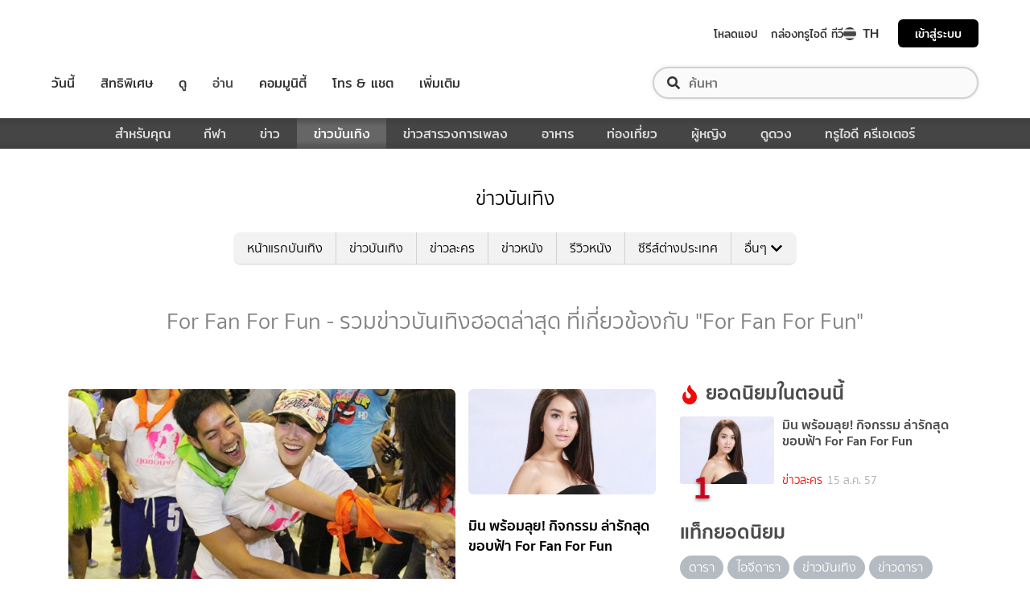

--- FILE ---
content_type: text/html; charset=utf-8
request_url: https://entertainment.trueid.net/network/info
body_size: 18874
content:
<!DOCTYPE html><html lang="th"><head><script type="text/javascript" src="https://fn.dmpcdn.com/TrueIDWeb/Ads/PWT.js"></script><meta charSet="utf-8"/><link rel="manifest" href="/manifest.json" crossorigin="use-credentials"/><link rel="apple-touch-icon" href="/static/images/trueid-logo-192x192.png"/><meta name="theme-color" content="#317EFB"/><link rel="icon" type="image/png" sizes="32x32" href="/static/images/favicon-32x32.png"/><link rel="icon" type="image/png" sizes="96x96" href="/static/images/favicon-96x96.png"/><link rel="icon" type="image/png" sizes="16x16" href="/static/images/favicon-16x16.png"/><link rel="shortcut icon" href="/static/images/favicon.ico" type="image/x-icon"/><style>
  @font-face {
    font-family: 'Mitr';
    font-style: normal;
    font-weight: 300;
    src: local('Mitr Light'), local('Mitr-Light'), url(/static/fonts/pxiEypw5ucZF8ZcaJIPecmNE.woff2) format('woff2');
    unicode-range: U+0E01-0E5B, U+200C-200D, U+25CC;
    font-display: swap;
  }

  @font-face {
    font-family: 'Mitr';
    font-style: normal;
    font-weight: 300;
    src: local('Mitr Light'), local('Mitr-Light'), url(/static/fonts/pxiEypw5ucZF8ZcaJJjecmNE.woff2) format('woff2');
    unicode-range: U+0102-0103, U+0110-0111, U+1EA0-1EF9, U+20AB;
    font-display: swap;
  }

  @font-face {
    font-family: 'Mitr';
    font-style: normal;
    font-weight: 300;
    src: local('Mitr Light'), local('Mitr-Light'), url(/static/fonts/pxiEypw5ucZF8ZcaJJnecmNE.woff2) format('woff2');
    unicode-range: U+0100-024F, U+0259, U+1E00-1EFF, U+2020, U+20A0-20AB, U+20AD-20CF, U+2113, U+2C60-2C7F, U+A720-A7FF;
    font-display: swap;
  }

  @font-face {
    font-family: 'Mitr';
    font-style: normal;
    font-weight: 300;
    src: local('Mitr Light'), local('Mitr-Light'), url(/static/fonts/pxiEypw5ucZF8ZcaJJfecg.woff2) format('woff2');
    unicode-range: U+0000-00FF, U+0131, U+0152-0153, U+02BB-02BC, U+02C6, U+02DA, U+02DC, U+2000-206F, U+2074, U+20AC, U+2122, U+2191, U+2193, U+2212, U+2215, U+FEFF, U+FFFD;
    font-display: swap;
  }

  @font-face {
    font-family: 'Mitr';
    font-style: normal;
    font-weight: 400;
    src: local('Mitr Regular'), local('Mitr-Regular'), url(/static/fonts/pxiLypw5ucZF-Sg4Maj_.woff2) format('woff2');
    unicode-range: U+0E01-0E5B, U+200C-200D, U+25CC;
    font-display: swap;
  }

  @font-face {
    font-family: 'Mitr';
    font-style: normal;
    font-weight: 400;
    src: local('Mitr Regular'), local('Mitr-Regular'), url(/static/fonts/pxiLypw5ucZF-TM4Maj_.woff2) format('woff2');
    unicode-range: U+0102-0103, U+0110-0111, U+1EA0-1EF9, U+20AB;
    font-display: swap;
  }

  @font-face {
    font-family: 'Mitr';
    font-style: normal;
    font-weight: 400;
    src: local('Mitr Regular'), local('Mitr-Regular'), url(/static/fonts/pxiLypw5ucZF-TI4Maj_.woff2) format('woff2');
    unicode-range: U+0100-024F, U+0259, U+1E00-1EFF, U+2020, U+20A0-20AB, U+20AD-20CF, U+2113, U+2C60-2C7F, U+A720-A7FF;
    font-display: swap;
  }

  @font-face {
    font-family: 'Mitr';
    font-style: normal;
    font-weight: 400;
    src: local('Mitr Regular'), local('Mitr-Regular'), url(/static/fonts/pxiLypw5ucZF-Tw4MQ.woff2) format('woff2');
    unicode-range: U+0000-00FF, U+0131, U+0152-0153, U+02BB-02BC, U+02C6, U+02DA, U+02DC, U+2000-206F, U+2074, U+20AC, U+2122, U+2191, U+2193, U+2212, U+2215, U+FEFF, U+FFFD;
    font-display: swap;
  }

  @font-face {
    font-family: 'Mitr';
    font-style: normal;
    font-weight: 500;
    src: local('Mitr Medium'), local('Mitr-Medium'), url(/static/fonts/pxiEypw5ucZF8c8bJIPecmNE.woff2) format('woff2');
    unicode-range: U+0E01-0E5B, U+200C-200D, U+25CC;
    font-display: swap;
  }

  @font-face {
    font-family: 'Mitr';
    font-style: normal;
    font-weight: 500;
    src: local('Mitr Medium'), local('Mitr-Medium'), url(/static/fonts/pxiEypw5ucZF8c8bJJjecmNE.woff2) format('woff2');
    unicode-range: U+0102-0103, U+0110-0111, U+1EA0-1EF9, U+20AB;
    font-display: swap;
  }

  @font-face {
    font-family: 'Mitr';
    font-style: normal;
    font-weight: 500;
    src: local('Mitr Medium'), local('Mitr-Medium'), url(/static/fonts/pxiEypw5ucZF8c8bJJnecmNE.woff2) format('woff2');
    unicode-range: U+0100-024F, U+0259, U+1E00-1EFF, U+2020, U+20A0-20AB, U+20AD-20CF, U+2113, U+2C60-2C7F, U+A720-A7FF;
    font-display: swap;
  }

  @font-face {
    font-family: 'Mitr';
    font-style: normal;
    font-weight: 500;
    src: local('Mitr Medium'), local('Mitr-Medium'), url(/static/fonts/pxiEypw5ucZF8c8bJJfecg.woff2) format('woff2');
    unicode-range: U+0000-00FF, U+0131, U+0152-0153, U+02BB-02BC, U+02C6, U+02DA, U+02DC, U+2000-206F, U+2074, U+20AC, U+2122, U+2191, U+2193, U+2212, U+2215, U+FEFF, U+FFFD;
    font-display: swap;
  }

  @font-face {
    font-family: 'Mitr';
    font-style: normal;
    font-weight: 600;
    src: local('Mitr SemiBold'), local('Mitr-SemiBold'), url(/static/fonts/pxiEypw5ucZF8eMcJIPecmNE.woff2) format('woff2');
    unicode-range: U+0E01-0E5B, U+200C-200D, U+25CC;
    font-display: swap;
  }

  @font-face {
    font-family: 'Mitr';
    font-style: normal;
    font-weight: 600;
    src: local('Mitr SemiBold'), local('Mitr-SemiBold'), url(/static/fonts/pxiEypw5ucZF8eMcJJjecmNE.woff2) format('woff2');
    unicode-range: U+0102-0103, U+0110-0111, U+1EA0-1EF9, U+20AB;
    font-display: swap;
  }

  @font-face {
    font-family: 'Mitr';
    font-style: normal;
    font-weight: 600;
    src: local('Mitr SemiBold'), local('Mitr-SemiBold'), url(/static/fonts/pxiEypw5ucZF8eMcJJnecmNE.woff2) format('woff2');
    unicode-range: U+0100-024F, U+0259, U+1E00-1EFF, U+2020, U+20A0-20AB, U+20AD-20CF, U+2113, U+2C60-2C7F, U+A720-A7FF;
    font-display: swap;
  }

  @font-face {
    font-family: 'Mitr';
    font-style: normal;
    font-weight: 600;
    src: local('Mitr SemiBold'), local('Mitr-SemiBold'), url(/static/fonts/pxiEypw5ucZF8eMcJJfecg.woff2) format('woff2');
    unicode-range: U+0000-00FF, U+0131, U+0152-0153, U+02BB-02BC, U+02C6, U+02DA, U+02DC, U+2000-206F, U+2074, U+20AC, U+2122, U+2191, U+2193, U+2212, U+2215, U+FEFF, U+FFFD;
    font-display: swap;
  }

  @font-face {
    font-family: 'Pridi';
    font-style: normal;
    font-weight: 200;
    src: local('Pridi ExtraLight'), local('Pridi-ExtraLight'), url(/static/fonts/2sDdZG5JnZLfkc1SiH0wT0CEAg.woff2) format('woff2');
    unicode-range: U+0E01-0E5B, U+200C-200D, U+25CC;
    font-display: swap;
  }

  @font-face {
    font-family: 'Pridi';
    font-style: normal;
    font-weight: 200;
    src: local('Pridi ExtraLight'), local('Pridi-ExtraLight'), url(/static/fonts/2sDdZG5JnZLfkc1SiH0rT0CEAg.woff2) format('woff2');
    unicode-range: U+0102-0103, U+0110-0111, U+1EA0-1EF9, U+20AB;
    font-display: swap;
  }

  @font-face {
    font-family: 'Pridi';
    font-style: normal;
    font-weight: 200;
    src: local('Pridi ExtraLight'), local('Pridi-ExtraLight'), url(/static/fonts/2sDdZG5JnZLfkc1SiH0qT0CEAg.woff2) format('woff2');
    unicode-range: U+0100-024F, U+0259, U+1E00-1EFF, U+2020, U+20A0-20AB, U+20AD-20CF, U+2113, U+2C60-2C7F, U+A720-A7FF;
    font-display: swap;
  }

  @font-face {
    font-family: 'Pridi';
    font-style: normal;
    font-weight: 200;
    src: local('Pridi ExtraLight'), local('Pridi-ExtraLight'), url(/static/fonts/2sDdZG5JnZLfkc1SiH0kT0A.woff2) format('woff2');
    unicode-range: U+0000-00FF, U+0131, U+0152-0153, U+02BB-02BC, U+02C6, U+02DA, U+02DC, U+2000-206F, U+2074, U+20AC, U+2122, U+2191, U+2193, U+2212, U+2215, U+FEFF, U+FFFD;
    font-display: swap;
  }

  @font-face {
    font-family: 'Pridi';
    font-style: normal;
    font-weight: 300;
    src: local('Pridi Light'), local('Pridi-Light'), url(/static/fonts/2sDdZG5JnZLfkc02i30wT0CEAg.woff2) format('woff2');
    unicode-range: U+0E01-0E5B, U+200C-200D, U+25CC;
    font-display: swap;
  }

  @font-face {
    font-family: 'Pridi';
    font-style: normal;
    font-weight: 300;
    src: local('Pridi Light'), local('Pridi-Light'), url(/static/fonts/2sDdZG5JnZLfkc02i30rT0CEAg.woff2) format('woff2');
    unicode-range: U+0102-0103, U+0110-0111, U+1EA0-1EF9, U+20AB;
    font-display: swap;
  }

  @font-face {
    font-family: 'Pridi';
    font-style: normal;
    font-weight: 300;
    src: local('Pridi Light'), local('Pridi-Light'), url(/static/fonts/2sDdZG5JnZLfkc02i30qT0CEAg.woff2) format('woff2');
    unicode-range: U+0100-024F, U+0259, U+1E00-1EFF, U+2020, U+20A0-20AB, U+20AD-20CF, U+2113, U+2C60-2C7F, U+A720-A7FF;
    font-display: swap;
  }

  @font-face {
    font-family: 'Pridi';
    font-style: normal;
    font-weight: 300;
    src: local('Pridi Light'), local('Pridi-Light'), url(/static/fonts/2sDdZG5JnZLfkc02i30kT0A.woff2) format('woff2');
    unicode-range: U+0000-00FF, U+0131, U+0152-0153, U+02BB-02BC, U+02C6, U+02DA, U+02DC, U+2000-206F, U+2074, U+20AC, U+2122, U+2191, U+2193, U+2212, U+2215, U+FEFF, U+FFFD;
    font-display: swap;
  }

  @font-face {
    font-family: 'Pridi';
    font-style: normal;
    font-weight: 400;
    src: local('Pridi Regular'), local('Pridi-Regular'), url(/static/fonts/2sDQZG5JnZLfkcWJqWgbbg.woff2) format('woff2');
    unicode-range: U+0E01-0E5B, U+200C-200D, U+25CC;
    font-display: swap;
  }

  @font-face {
    font-family: 'Pridi';
    font-style: normal;
    font-weight: 400;
    src: local('Pridi Regular'), local('Pridi-Regular'), url(/static/fonts/2sDQZG5JnZLfkcWSqWgbbg.woff2) format('woff2');
    unicode-range: U+0102-0103, U+0110-0111, U+1EA0-1EF9, U+20AB;
    font-display: swap;
  }

  @font-face {
    font-family: 'Pridi';
    font-style: normal;
    font-weight: 400;
    src: local('Pridi Regular'), local('Pridi-Regular'), url(/static/fonts/2sDQZG5JnZLfkcWTqWgbbg.woff2) format('woff2');
    unicode-range: U+0100-024F, U+0259, U+1E00-1EFF, U+2020, U+20A0-20AB, U+20AD-20CF, U+2113, U+2C60-2C7F, U+A720-A7FF;
    font-display: swap;
  }

  @font-face {
    font-family: 'Pridi';
    font-style: normal;
    font-weight: 400;
    src: local('Pridi Regular'), local('Pridi-Regular'), url(/static/fonts/2sDQZG5JnZLfkcWdqWg.woff2) format('woff2');
    unicode-range: U+0000-00FF, U+0131, U+0152-0153, U+02BB-02BC, U+02C6, U+02DA, U+02DC, U+2000-206F, U+2074, U+20AC, U+2122, U+2191, U+2193, U+2212, U+2215, U+FEFF, U+FFFD;
    font-display: swap;
  }

  @font-face {
    font-family: 'Pridi';
    font-style: normal;
    font-weight: 600;
    src: local('Pridi SemiBold'), local('Pridi-SemiBold'), url(/static/fonts/2sDdZG5JnZLfkc1CjX0wT0CEAg.woff2) format('woff2');
    unicode-range: U+0E01-0E5B, U+200C-200D, U+25CC;
    font-display: swap;
  }

  @font-face {
    font-family: 'Pridi';
    font-style: normal;
    font-weight: 600;
    src: local('Pridi SemiBold'), local('Pridi-SemiBold'), url(/static/fonts/2sDdZG5JnZLfkc1CjX0rT0CEAg.woff2) format('woff2');
    unicode-range: U+0102-0103, U+0110-0111, U+1EA0-1EF9, U+20AB;
    font-display: swap;
  }

  @font-face {
    font-family: 'Pridi';
    font-style: normal;
    font-weight: 600;
    src: local('Pridi SemiBold'), local('Pridi-SemiBold'), url(/static/fonts/2sDdZG5JnZLfkc1CjX0qT0CEAg.woff2) format('woff2');
    unicode-range: U+0100-024F, U+0259, U+1E00-1EFF, U+2020, U+20A0-20AB, U+20AD-20CF, U+2113, U+2C60-2C7F, U+A720-A7FF;
    font-display: swap;
  }

  @font-face {
    font-family: 'Pridi';
    font-style: normal;
    font-weight: 600;
    src: local('Pridi SemiBold'), local('Pridi-SemiBold'), url(/static/fonts/2sDdZG5JnZLfkc1CjX0kT0A.woff2) format('woff2');
    unicode-range: U+0000-00FF, U+0131, U+0152-0153, U+02BB-02BC, U+02C6, U+02DA, U+02DC, U+2000-206F, U+2074, U+20AC, U+2122, U+2191, U+2193, U+2212, U+2215, U+FEFF, U+FFFD;
    font-display: swap;
  }


  @font-face {
    font-family: 'SukhumwitTadmai';
    font-style: normal;
    font-weight: 400;
    src: url(/static/fonts/SukhumvitTadmai-Text.ttf) format('truetype');
    font-display: swap;
  }

  @font-face {
    font-family: 'SukhumwitTadmai';
    font-style: normal;
    font-weight: 600;
    src: url(/static/fonts/SukhumvitTadmai-Bold.ttf) format('truetype');
    font-display: swap;
  }

  @font-face {
    font-family: "DBHeaventBlkCondIt";
    src: url("../static/fonts/DBHeaventBlkCondIt.ttf") format('truetype');
    font-style: normal;
    font-weight: 400;
    font-display: swap;
  }
  @font-face {
    font-family: "DBHeaventBlkCondIt";
    src: url("../static/fonts/DBHeaventBlkCondIt.ttf") format('truetype');
    font-style: medium;
    font-weight: 500;
    font-display: swap;
  }
</style><link rel="preload" href="https://accounts.trueid.net/assets/trueid/css/fancybox/jquery.fancybox.css?v=2.1.5" as="style"/><meta charSet="utf-8"/><meta name="viewport" content="width=device-width, initial-scale=1, shrink-to-fit=no"/><title></title><meta name="description" content=""/><meta name="keywords" content=""/><link rel="canonical" href="https://entertainment.trueid.net/network/info"/><meta property="fb:app_id" content="2225677464338242"/><meta property="og:locale" content="en_US"/><meta property="og:type" content="article"/><meta property="og:title" content=""/><meta property="og:description" content=""/><meta property="og:url" content="https://entertainment.trueid.net/network/info"/><meta property="og:site_name" content="https://entertainment.trueid.net"/><meta property="article:publisher" content="https://www.facebook.com/TrueID.Official/"/><meta property="article:author" content=""/><meta property="article:tag" content=""/><meta property="article:section" content="Movie"/><meta property="og:image" content="https://cms.dmpcdn.com/dev_misc/2018/11/12/fd1ba0c8-90d7-4f20-bfc1-17dd8db29f7c.jpg"/><meta property="og:image:width" content="620"/><meta property="og:image:height" content="478"/><meta name="twitter:card" content="summary_large_image"/><meta name="twitter:site" content="TrueID"/><meta name="twitter:title" content=""/><meta name="twitter:description" content=""/><meta name="twitter:image" content="https://cms.dmpcdn.com/dev_misc/2018/11/12/fd1ba0c8-90d7-4f20-bfc1-17dd8db29f7c.jpg"/><noscript data-n-css="true"></noscript><link rel="preload" href="/_next/static/chunks/205be671.192f5d1cd7e43cfecf44.js" as="script"/><link rel="preload" href="/_next/static/chunks/d3aea76c.c2416b393fe9b809324a.js" as="script"/><link rel="preload" href="/_next/static/chunks/ebac5afd64b64b932ccc7cd42a9687d47520d039.6a7cfbec00506ee5021a.js" as="script"/><link rel="preload" href="/_next/static/chunks/c8f7fe3b0e41be846d5687592cf2018ff6e22687.1984863f9e5f3b0cd175.js" as="script"/><link rel="preload" href="/_next/static/chunks/36.fe015abe64fd217280eb.js" as="script"/><link rel="preload" href="/_next/static/chunks/42.e482a638cb9017a109b9.js" as="script"/><link rel="preload" href="/_next/static/chunks/16.a842d2d43a82f122acd8.js" as="script"/><link rel="preload" href="/_next/static/chunks/17.93e16c4b5022d27e20b0.js" as="script"/><link rel="preload" href="/_next/static/chunks/1b3e19a97ab7eecfb7eed4f43d6f81809ed9ad93.fda4c43939b30f0277ab.js" as="script"/><link rel="preload" href="/_next/static/chunks/ce3e2615050bc46b035d9c8fd697c2d5da394629.36dd7ffc7e4d84390889.js" as="script"/><link rel="preload" href="/_next/static/chunks/49.3091cf6d5f50fbc222e0.js" as="script"/><link rel="preload" href="/_next/static/chunks/41.6519aeff21492d6362c2.js" as="script"/><link rel="preload" href="/_next/static/chunks/main-d182964c4037edec4f59.js" as="script"/><link rel="preload" href="/_next/static/chunks/webpack-f1047da08269e61e744c.js" as="script"/><link rel="preload" href="/_next/static/chunks/framework.16b351e5235970441a80.js" as="script"/><link rel="preload" href="/_next/static/chunks/ac8777ef.5dbe1a8c8dd275d48e0f.js" as="script"/><link rel="preload" href="/_next/static/chunks/c78d26b1.f250f4c61fbf1de4946d.js" as="script"/><link rel="preload" href="/_next/static/chunks/ad1ed09621365fb2280bd634e8f61e29c208f6ef.37db0b16beab3f8df62b.js" as="script"/><link rel="preload" href="/_next/static/chunks/a401b8e4e4b0ca5f69ba28d644a2a358e66ef278.fb9d7ecf67b60aa9d03d.js" as="script"/><link rel="preload" href="/_next/static/chunks/15c51f12f96bc5b469a551963aca5277b44e839c.7065a9ff83c736b6a4d1.js" as="script"/><link rel="preload" href="/_next/static/chunks/355ec9ed70a513f3be61e3f9495c31f88eee9274.bb798b906a4bcf7732ac.js" as="script"/><link rel="preload" href="/_next/static/chunks/36429a825d8ab6c639795dfba2fa152c520b44e7.9a75b7bbda5cdacf9403.js" as="script"/><link rel="preload" href="/_next/static/chunks/pages/_app-7ae6e2f1d5d6aab6756d.js" as="script"/><link rel="preload" href="/_next/static/chunks/4b8d20d33349cff581f437b3d466e524b3101d53.c9e44d69bcd237c23300.js" as="script"/><link rel="preload" href="/_next/static/chunks/pages/categories-cde787b8d7598e7b3a68.js" as="script"/><style id="__jsx-1964171375">#nprogress{pointer-events:none;}#nprogress .bar{background:#eb232a;position:fixed;z-index:1031;top:0;left:0;width:100%;height:5px;}#nprogress .peg{display:block;position:absolute;right:0px;width:100px;height:100%;box-shadow:0 0 10px #eb232a,0 0 5px #eb232a;opacity:1;-webkit-transform:rotate(3deg) translate(0px,-4px);-ms-transform:rotate(3deg) translate(0px,-4px);-webkit-transform:rotate(3deg) translate(0px,-4px);-ms-transform:rotate(3deg) translate(0px,-4px);transform:rotate(3deg) translate(0px,-4px);}#nprogress .spinner{display:'block';position:fixed;z-index:1031;top:15px;right:15px;}#nprogress .spinner-icon{width:18px;height:18px;box-sizing:border-box;border:solid 2px transparent;border-top-color:#eb232a;border-left-color:#eb232a;border-radius:50%;-webkit-animation:nprogresss-spinner 400ms linear infinite;-webkit-animation:nprogress-spinner 400ms linear infinite;animation:nprogress-spinner 400ms linear infinite;}.nprogress-custom-parent{overflow:hidden;position:relative;}.nprogress-custom-parent #nprogress .spinner,.nprogress-custom-parent #nprogress .bar{position:absolute;}@-webkit-keyframes nprogress-spinner{0%{-webkit-transform:rotate(0deg);}100%{-webkit-transform:rotate(360deg);}}@-webkit-keyframes nprogress-spinner{0%{-webkit-transform:rotate(0deg);-ms-transform:rotate(0deg);transform:rotate(0deg);}100%{-webkit-transform:rotate(360deg);-ms-transform:rotate(360deg);transform:rotate(360deg);}}@keyframes nprogress-spinner{0%{-webkit-transform:rotate(0deg);-ms-transform:rotate(0deg);transform:rotate(0deg);}100%{-webkit-transform:rotate(360deg);-ms-transform:rotate(360deg);transform:rotate(360deg);}}</style><style data-styled="" data-styled-version="5.3.11">.korseV{width:100%;padding-right:15px;padding-left:15px;margin-right:auto;margin-left:auto;}/*!sc*/
@media (min-width:576px){.korseV{max-width:540px;}}/*!sc*/
@media (min-width:768px){.korseV{max-width:720px;}}/*!sc*/
@media (min-width:992px){.korseV{max-width:960px;}}/*!sc*/
@media (min-width:1200px){.korseV{max-width:1140px;}}/*!sc*/
data-styled.g1[id="sc-aXZVg"]{content:"korseV,"}/*!sc*/
.clseDw{display:-ms-flexbox;display:-webkit-box;display:-webkit-flex;display:-ms-flexbox;display:flex;-ms-flex-wrap:wrap;-webkit-flex-wrap:wrap;-ms-flex-wrap:wrap;flex-wrap:wrap;margin-right:-15px;margin-left:-15px;}/*!sc*/
data-styled.g2[id="sc-gEvEer"]{content:"clseDw,"}/*!sc*/
.egXGAt{position:relative;width:100%;min-height:1px;padding-right:15px;padding-left:15px;}/*!sc*/
@media (min-width:992px){.egXGAt{-ms-flex:0 0 66.66666666666667%;-webkit-flex:0 0 66.66666666666667%;-ms-flex:0 0 66.66666666666667%;flex:0 0 66.66666666666667%;max-width:66.66666666666667%;}}/*!sc*/
.dpcHmm{position:relative;width:100%;min-height:1px;padding-right:15px;padding-left:15px;}/*!sc*/
@media (min-width:992px){.dpcHmm{-ms-flex:0 0 33.333333333333336%;-webkit-flex:0 0 33.333333333333336%;-ms-flex:0 0 33.333333333333336%;flex:0 0 33.333333333333336%;max-width:33.333333333333336%;}}/*!sc*/
data-styled.g3[id="sc-eqUAAy"]{content:"egXGAt,dpcHmm,"}/*!sc*/
.LRkVW{display:inline-block;vertical-align:middle;overflow:hidden;}/*!sc*/
data-styled.g5[id="StyledIconBase-ea9ulj-0"]{content:"LRkVW,"}/*!sc*/
body,html{margin:0;color:#4b4b4b;background-color:#fff;font-family:'SukhumwitTadmai',sans-serif;-webkit-scroll-behavior:smooth;-moz-scroll-behavior:smooth;-ms-scroll-behavior:smooth;scroll-behavior:smooth;-webkit-overflow-scrolling:touch;}/*!sc*/
*,::before,::after{box-sizing:border-box;}/*!sc*/
h3{font-weight:600 !important;}/*!sc*/
a{-webkit-text-decoration:none !important;text-decoration:none !important;}/*!sc*/
data-styled.g6[id="sc-global-hZFnHm1"]{content:"sc-global-hZFnHm1,"}/*!sc*/
.enHDRp{position:relative;margin-top:0rem;margin-bottom:2rem;}/*!sc*/
data-styled.g7[id="global__MainSection-sc-10c7lju-0"]{content:"enHDRp,"}/*!sc*/
.bPQEuI{display:none;}/*!sc*/
@media (min-width:992px){.bPQEuI{display:block;}}/*!sc*/
data-styled.g23[id="global__DesktopOnly-sc-10c7lju-16"]{content:"bPQEuI,"}/*!sc*/
.jZcNub{display:block;}/*!sc*/
@media (min-width:992px){.jZcNub{display:none;}}/*!sc*/
data-styled.g24[id="global__MobileOnly-sc-10c7lju-17"]{content:"jZcNub,"}/*!sc*/
.gcMDvJ{padding:0;background-color:white;color:#000000;border-radius:5px;height:100%;-webkit-flex-direction:row;-ms-flex-direction:row;flex-direction:row;overflow:hidden;}/*!sc*/
data-styled.g43[id="style__Card-sc-vtj3ro-0"]{content:"gcMDvJ,"}/*!sc*/
.eNCxRv{cursor:pointer;outline:none;-webkit-text-decoration:none;text-decoration:none;color:inherit;}/*!sc*/
data-styled.g44[id="style__CardLink-sc-vtj3ro-1"]{content:"eNCxRv,"}/*!sc*/
.hrCDRu{display:inherit;}/*!sc*/
data-styled.g45[id="style__CardLinkImage-sc-vtj3ro-2"]{content:"hrCDRu,"}/*!sc*/
.kEAhIL{border-radius:6px;width:100%;overflow:hidden;margin:0;position:relative;}/*!sc*/
.kEAhIL::before{display:block;content:'';padding-top:56.25%;}/*!sc*/
data-styled.g46[id="style__Figure-sc-vtj3ro-3"]{content:"kEAhIL,"}/*!sc*/
.tchga{object-fit:cover;position:absolute;top:0px;bottom:0px;left:0px;width:100%;border:0px;height:100%;object-fit:cover;}/*!sc*/
data-styled.g47[id="style__Thumb-sc-vtj3ro-4"]{content:"tchga,"}/*!sc*/
.iMMQvh{overflow:hidden;display:grid;}/*!sc*/
@media (max-width:574px){.iMMQvh{grid-template-rows:auto auto;}}/*!sc*/
@media (min-width:576px){.iMMQvh{grid-template-rows:auto auto;}}/*!sc*/
@media (min-width:768px){.iMMQvh{grid-template-rows:auto auto;}}/*!sc*/
data-styled.g48[id="style__CardItem-sc-vtj3ro-5"]{content:"iMMQvh,"}/*!sc*/
.jidYaK{display:-webkit-box;display:-webkit-flex;display:-ms-flexbox;display:flex;-webkit-flex-direction:column;-ms-flex-direction:column;flex-direction:column;-webkit-align-self:stretch;-ms-flex-item-align:stretch;align-self:stretch;-webkit-flex:1 1 auto;-ms-flex:1 1 auto;flex:1 1 auto;-webkit-box-pack:justify;-webkit-justify-content:space-between;-ms-flex-pack:justify;justify-content:space-between;margin-top:0.5rem;padding:0;}/*!sc*/
data-styled.g49[id="style__Description-sc-vtj3ro-6"]{content:"jidYaK,"}/*!sc*/
.irvltl{font-weight:600;font-size:1.1rem;color:inherit;line-height:1.44;text-overflow:ellipsis;display:-webkit-box;-webkit-line-clamp:3;-webkit-box-orient:vertical;overflow:hidden;}/*!sc*/
@media (max-width:574px){.irvltl{font-size:0.9rem;height:60px;}}/*!sc*/
@media (min-width:576px){.irvltl{height:76px;}}/*!sc*/
data-styled.g50[id="style__Title-sc-vtj3ro-7"]{content:"irvltl,"}/*!sc*/
.cUdljt{font-weight:400;-webkit-text-decoration:none;text-decoration:none;cursor:pointer;}/*!sc*/
data-styled.g51[id="style__Tag-sc-vtj3ro-8"]{content:"cUdljt,"}/*!sc*/
.oMpje{color:#e53138;font-size:0.95rem;cursor:pointer;font-weight:100;margin-right:1em;display:-webkit-inline-box;display:-webkit-inline-flex;display:-ms-inline-flexbox;display:inline-flex;-webkit-text-decoration:none;text-decoration:none;}/*!sc*/
@media (max-width:574px){.oMpje{font-size:0.8rem;}}/*!sc*/
.hvuNfK{color:#e53138;font-size:0.95rem;cursor:default;font-weight:100;margin-right:1em;display:-webkit-inline-box;display:-webkit-inline-flex;display:-ms-inline-flexbox;display:inline-flex;-webkit-text-decoration:none;text-decoration:none;}/*!sc*/
@media (max-width:574px){.hvuNfK{font-size:0.8rem;}}/*!sc*/
data-styled.g52[id="style__Category-sc-vtj3ro-9"]{content:"oMpje,hvuNfK,"}/*!sc*/
.jtfohG{color:#a9a9a9;font-size:0.85rem;display:-webkit-inline-box;display:-webkit-inline-flex;display:-ms-inline-flexbox;display:inline-flex;cursor:default;}/*!sc*/
@media (max-width:574px){.jtfohG{font-size:0.75rem;}}/*!sc*/
data-styled.g53[id="style__PublishDate-sc-vtj3ro-10"]{content:"jtfohG,"}/*!sc*/
.enRWrT{font-family:inherit;width:100%;background-color:#F2F2F2;}/*!sc*/
.enRWrT a{-webkit-text-decoration:none;text-decoration:none;}/*!sc*/
data-styled.g177[id="style__FooterContainer-wqs1n7-0"]{content:"enRWrT,"}/*!sc*/
.cCZuyr{padding:3rem 1.7rem;-webkit-align-items:start;-webkit-box-align:start;-ms-flex-align:start;align-items:start;justify-items:start;display:grid;grid-template-columns:1fr;grid-template-areas:'logo' 'slogan' 'menu' 'social';grid-row-gap:2em;}/*!sc*/
@media (min-width:992px){.cCZuyr{padding:2rem 2rem;}}/*!sc*/
@media (min-width:1200px){.cCZuyr{padding:2.5rem 4rem;grid-template-columns:1fr 2fr 2fr;grid-template-areas: 'logo slogan menu' 'social slogan menu' 'social  slogan menu';grid-row-gap:0;grid-column-gap:2em;}}/*!sc*/
data-styled.g178[id="style__FooterWrapper-wqs1n7-1"]{content:"cCZuyr,"}/*!sc*/
.cxsajR{grid-area:logo;display:-webkit-box;display:-webkit-flex;display:-ms-flexbox;display:flex;-webkit-flex-shrink:0;-ms-flex-negative:0;flex-shrink:0;text-indent:-9999px;outline:none;background-image:url('https://fn.dmpcdn.com/TrueIDWeb/Navigation/header/logo/trueid-logo.svg');background-size:contain;background-repeat:no-repeat;background-position:50% 0;height:40px;width:100%;}/*!sc*/
@media (min-width:1200px){.cxsajR{width:258px;}}/*!sc*/
data-styled.g179[id="style__TrueIDLogo-wqs1n7-2"]{content:"cxsajR,"}/*!sc*/
.yvbeo{grid-area:menu;width:100%;display:grid;-webkit-box-pack:justify;-webkit-justify-content:space-between;-ms-flex-pack:justify;justify-content:space-between;grid-template-columns:1fr;grid-template-areas:'main-menu' 'footer-menu';grid-row-gap:2em;}/*!sc*/
@media (min-width:1200px){.yvbeo{grid-template-columns:repeat(2,auto);grid-template-areas: 'main-menu footer-menu' 'main-menu footer-menu' 'main-menu footer-menu';}}/*!sc*/
data-styled.g180[id="style__Menu-wqs1n7-3"]{content:"yvbeo,"}/*!sc*/
.fWIHRP{grid-area:slogan;display:-webkit-box;display:-webkit-flex;display:-ms-flexbox;display:flex;-webkit-flex-direction:column;-ms-flex-direction:column;flex-direction:column;-webkit-box-pack:center;-webkit-justify-content:center;-ms-flex-pack:center;justify-content:center;width:100%;height:100%;-webkit-align-items:center;-webkit-box-align:center;-ms-flex-align:center;align-items:center;}/*!sc*/
data-styled.g186[id="style__SloganWrapper-i06ti2-0"]{content:"fWIHRP,"}/*!sc*/
.UyJWi{display:-webkit-box;display:-webkit-flex;display:-ms-flexbox;display:flex;-webkit-align-items:center;-webkit-box-align:center;-ms-flex-align:center;align-items:center;}/*!sc*/
data-styled.g187[id="style__SloganBox-i06ti2-1"]{content:"UyJWi,"}/*!sc*/
.fVQANY{width:64px;height:64px;}/*!sc*/
data-styled.g188[id="style__TrueIDAppLogo-i06ti2-2"]{content:"fVQANY,"}/*!sc*/
.gdseE{padding-left:1em;}/*!sc*/
.gdseE .main-title{margin:0;font-size:1.25rem;color:#333333;}/*!sc*/
.gdseE .sub-title{margin:0;font-size:1rem;color:#E2241A;}/*!sc*/
data-styled.g189[id="style__TextSlogan-i06ti2-3"]{content:"gdseE,"}/*!sc*/
.eafWm{display:grid;grid-template-columns:repeat(3,1fr);grid-gap:1em;margin:1.5em 0 0;}/*!sc*/
@media (min-width:576px){.eafWm{grid-template-columns:repeat(3,129.73px);}}/*!sc*/
.eafWm img{width:100%;height:auto;}/*!sc*/
data-styled.g190[id="style__BadgeDownloadApp-i06ti2-4"]{content:"eafWm,"}/*!sc*/
.cdNDtT{grid-area:social;display:-webkit-box;display:-webkit-flex;display:-ms-flexbox;display:flex;-webkit-flex-direction:column;-ms-flex-direction:column;flex-direction:column;-webkit-align-items:center;-webkit-box-align:center;-ms-flex-align:center;align-items:center;width:100%;}/*!sc*/
@media (min-width:1200px){.cdNDtT{width:258px;padding-top:1em;}}/*!sc*/
data-styled.g191[id="style__SocialWrapper-sc-13glebb-0"]{content:"cdNDtT,"}/*!sc*/
.gmEPIq{font-size:0.9rem;color:#333333;}/*!sc*/
data-styled.g192[id="style__FollowUs-sc-13glebb-1"]{content:"gmEPIq,"}/*!sc*/
.dlunoT{display:grid;grid-template-columns:repeat(3,40px);grid-column-gap:1em;padding:0.7em 0;}/*!sc*/
data-styled.g193[id="style__SocialList-sc-13glebb-2"]{content:"dlunoT,"}/*!sc*/
.iJpsqW{display:-webkit-box;display:-webkit-flex;display:-ms-flexbox;display:flex;-webkit-box-pack:center;-webkit-justify-content:center;-ms-flex-pack:center;justify-content:center;-webkit-align-items:center;-webkit-box-align:center;-ms-flex-align:center;align-items:center;}/*!sc*/
.iJpsqW:after{background-color:white;content:'';width:35px;height:35px;position:absolute;border-radius:50%;}/*!sc*/
data-styled.g194[id="style__SocialIcon-sc-13glebb-3"]{content:"iJpsqW,"}/*!sc*/
.jTBWVy{width:40px;height:40px;z-index:1;}/*!sc*/
data-styled.g195[id="style__LineIcon-sc-13glebb-4"]{content:"jTBWVy,"}/*!sc*/
.hlpNqJ{color:#0e6cf0;z-index:1;}/*!sc*/
data-styled.g196[id="style__FacebookIcon-sc-13glebb-5"]{content:"hlpNqJ,"}/*!sc*/
.kMicJU{color:#42aaf9;z-index:1;}/*!sc*/
data-styled.g197[id="style__TwitterIcon-sc-13glebb-6"]{content:"kMicJU,"}/*!sc*/
.huEjBS{text-align:center;font-size:0.65rem;color:#818181;}/*!sc*/
data-styled.g198[id="style__Copyright-sc-13glebb-7"]{content:"huEjBS,"}/*!sc*/
.kfgjCz{font-family:'Mitr',sans-serif;width:100%;max-width:100%;background-color:#fff;display:grid;padding:0.5em 1em;}/*!sc*/
@media (min-width:992px){.kfgjCz{grid-row-gap:1.5em;padding:1.5em 2em;}}/*!sc*/
@media (min-width:1200px){.kfgjCz{padding:1.5em 4em;}}/*!sc*/
data-styled.g209[id="style__HeaderWrap-sc-1u5bcsw-0"]{content:"kfgjCz,"}/*!sc*/
.fILmy{display:grid;-webkit-align-items:center;-webkit-box-align:center;-ms-flex-align:center;align-items:center;grid-template-columns:80px auto max-content max-content;grid-template-areas:'logo auto top-menu login';}/*!sc*/
@media (min-width:992px){.fILmy{grid-template-columns:120px auto max-content max-content;}}/*!sc*/
data-styled.g210[id="style__NavbarWrap-sc-1u5bcsw-1"]{content:"fILmy,"}/*!sc*/
.kYUahI{display:grid;-webkit-align-items:center;-webkit-box-align:center;-ms-flex-align:center;align-items:center;background-color:#fff;grid-template-areas:'menu search';grid-template-columns:min-content auto;white-space:nowrap;}/*!sc*/
data-styled.g211[id="style__MenuLevel1Wrap-sc-1u5bcsw-2"]{content:"kYUahI,"}/*!sc*/
.eMEZvN{grid-area:logo;display:-webkit-box;display:-webkit-flex;display:-ms-flexbox;display:flex;-webkit-flex-shrink:0;-ms-flex-negative:0;flex-shrink:0;width:100%;text-indent:-9999px;outline:none;justify-self:flex-start;background-image:url('https://fn.dmpcdn.com/TrueIDWeb/Navigation/header/logo/trueid-logo.svg');background-size:contain;background-repeat:no-repeat;background-position:0 0;}/*!sc*/
@media (min-width:992px){.eMEZvN{height:35px;}}/*!sc*/
data-styled.g214[id="style__TrueIDLogo-sc-1u5bcsw-5"]{content:"eMEZvN,"}/*!sc*/
.loading-animation-view{-webkit-animation-duration:1.25s;animation-duration:1.25s;-webkit-animation-fill-mode:forwards;animation-fill-mode:forwards;-webkit-animation-iteration-count:infinite;animation-iteration-count:infinite;-webkit-animation-name:glBGpi;animation-name:glBGpi;-webkit-animation-timing-function:linear;animation-timing-function:linear;background:#FFFFFF;background:linear-gradient(to right,#eeeeee 10%,#dddddd 18%,#eeeeee 33%);background-size:3800px 104px;position:relative;}/*!sc*/
data-styled.g221[id="sc-global-kwjDiP1"]{content:"sc-global-kwjDiP1,"}/*!sc*/
.cPWEKd{color:#333333;cursor:pointer;}/*!sc*/
.cPWEKd:hover{color:#E2241A;}/*!sc*/
data-styled.g223[id="customicons__IconSearch-sc-1eqvni9-1"]{content:"cPWEKd,"}/*!sc*/
.iaLwnZ{grid-area:menu;font-family:'Mitr',sans-serif;width:100%;background-color:#fff;display:none;}/*!sc*/
@media (min-width:992px){.iaLwnZ{display:block;}}/*!sc*/
data-styled.g229[id="style__NavbarWrap-sc-1lhetmm-0"]{content:"iaLwnZ,"}/*!sc*/
.kFqyCm{display:-webkit-box;display:-webkit-flex;display:-ms-flexbox;display:flex;-webkit-flex-direction:row;-ms-flex-direction:row;flex-direction:row;width:100%;font-size:1rem;-webkit-box-pack:start;-webkit-justify-content:flex-start;-ms-flex-pack:start;justify-content:flex-start;}/*!sc*/
data-styled.g230[id="style__NavbarMenu-sc-1lhetmm-1"]{content:"kFqyCm,"}/*!sc*/
.hSwjEC{color:#333333;}/*!sc*/
data-styled.g242[id="style__IconSearch-sc-1agy7z7-0"]{content:"hSwjEC,"}/*!sc*/
.ceqgtC{color:#818181;cursor:pointer;}/*!sc*/
@media (min-width:992px){.ceqgtC{display:none;}}/*!sc*/
data-styled.g243[id="style__IconCancel-sc-1agy7z7-1"]{content:"ceqgtC,"}/*!sc*/
.iXelnR{grid-area:search;width:100%;display:none;}/*!sc*/
@media (min-width:992px){.iXelnR{display:-webkit-box;display:-webkit-flex;display:-ms-flexbox;display:flex;}}/*!sc*/
.iXelnR [class*='baseStyles__BaseModalBackground']{-webkit-transition:opacity ease 200ms;transition:opacity ease 200ms;z-index:100 !important;background-color:rgba(0,0,0,0.6) !important;}/*!sc*/
data-styled.g244[id="style__NewSearchWrap-sc-1agy7z7-2"]{content:"iXelnR,"}/*!sc*/
.hZAQOe{display:grid;grid-template-columns:auto min-content;grid-column-gap:1em;-webkit-align-items:center;-webkit-box-align:center;-ms-flex-align:center;align-items:center;width:100%;position:absolute;padding:1em;left:0;background-color:#fff;z-index:97;margin-top:0px;}/*!sc*/
@media (min-width:992px){.hZAQOe{position:relative;padding:0px;display:-webkit-box;display:-webkit-flex;display:-ms-flexbox;display:flex;-webkit-box-pack:end;-webkit-justify-content:flex-end;-ms-flex-pack:end;justify-content:flex-end;margin-top:0px;}}/*!sc*/
data-styled.g245[id="style__NewSearchForm-sc-1agy7z7-3"]{content:"hZAQOe,"}/*!sc*/
.RnNdh{display:block;}/*!sc*/
@media (min-width:992px){.RnNdh{display:none;}}/*!sc*/
data-styled.g246[id="style__SearchWrap-sc-1agy7z7-4"]{content:"RnNdh,"}/*!sc*/
.kAKchl{display:grid;grid-template-columns:25px auto min-content;-webkit-align-items:center;-webkit-box-align:center;-ms-flex-align:center;align-items:center;border-radius:25px;padding:0.3em 1em;width:100%;border:1.8px solid #D1D1D1;background-color:#FAFAFA;box-shadow:0px 0px 5px 0px rgb(0 0 0 / 10%);}/*!sc*/
@media (min-width:992px){.kAKchl{max-width:405px;}}/*!sc*/
data-styled.g247[id="style__SearchBox-sc-1agy7z7-5"]{content:"kAKchl,"}/*!sc*/
.gsGOmi{display:block;width:100%;border:0;outline:0;color:#333333;font-family:inherit;font-weight:400;font-size:1em;background-color:#FAFAFA;}/*!sc*/
.gsGOmi:focus{outline:none !important;}/*!sc*/
.gsGOmi::-ms-clear{display:none;width:0;height:0;}/*!sc*/
.gsGOmi::-ms-reveal{display:none;width:0;height:0;}/*!sc*/
.gsGOmi::-webkit-search-decoration,.gsGOmi::-webkit-search-cancel-button,.gsGOmi::-webkit-search-results-button,.gsGOmi::-webkit-search-results-decoration{display:none;}/*!sc*/
data-styled.g248[id="style__Input-sc-1agy7z7-6"]{content:"gsGOmi,"}/*!sc*/
.gzJWiz{color:#E2241A;white-space:nowrap;visibility:hidden;opacity:0;-webkit-transition:visibility 0s linear 0.3s,opacity 0.3s;transition:visibility 0s linear 0.3s,opacity 0.3s;}/*!sc*/
.gzJWiz:hover{cursor:pointer;}/*!sc*/
data-styled.g249[id="style__ResetButton-sc-1agy7z7-7"]{content:"gzJWiz,"}/*!sc*/
.dKGDfc{padding-right:1em;}/*!sc*/
@media (min-width:992px){.dKGDfc{padding-right:1.5em;}}/*!sc*/
data-styled.g289[id="style__FlagButtonGroup-mj92gd-0"]{content:"dKGDfc,"}/*!sc*/
.fOauLj{display:-webkit-box;display:-webkit-flex;display:-ms-flexbox;display:flex;background-image:url(https://cms.dmpcdn.com/misc/2021/10/01/13e17590-229f-11ec-b3c8-d5f7da35502c_webp_original.png);background-repeat:no-repeat;background-size:cover;background-position:center;margin:0;width:16px;height:16px;border-radius:50%;border:none;outline:none;cursor:inherit;font-size:0;color:transparent;margin-left:0;-webkit-align-items:center;-webkit-box-align:center;-ms-flex-align:center;align-items:center;-webkit-box-pack:center;-webkit-justify-content:center;-ms-flex-pack:center;justify-content:center;padding:0;}/*!sc*/
data-styled.g290[id="style__FlagButton-mj92gd-1"]{content:"fOauLj,"}/*!sc*/
.izkgnB{display:-webkit-box;display:-webkit-flex;display:-ms-flexbox;display:flex;-webkit-align-items:center;-webkit-box-align:center;-ms-flex-align:center;align-items:center;cursor:default;}/*!sc*/
data-styled.g291[id="style__CurrentFlag-mj92gd-2"]{content:"izkgnB,"}/*!sc*/
.heTgNQ{color:#333333;font-size:1rem;padding-left:0.5em;}/*!sc*/
data-styled.g295[id="style__TextLanguageActive-mj92gd-6"]{content:"heTgNQ,"}/*!sc*/
.kwCEzX{grid-area:top-menu;display:-webkit-box;display:-webkit-flex;display:-ms-flexbox;display:flex;-webkit-box-pack:end;-webkit-justify-content:flex-end;-ms-flex-pack:end;justify-content:flex-end;grid-column-gap:1em;white-space:nowrap;}/*!sc*/
@media (min-width:992px){.kwCEzX{grid-column-gap:1.5em;-webkit-box-pack:justify;-webkit-justify-content:space-between;-ms-flex-pack:justify;justify-content:space-between;}}/*!sc*/
data-styled.g296[id="style__TopMenuWrap-heamkc-0"]{content:"kwCEzX,"}/*!sc*/
.eIVyqS{grid-area:login;}/*!sc*/
data-styled.g297[id="style__LoginWrap-sc-1088bud-0"]{content:"eIVyqS,"}/*!sc*/
@-webkit-keyframes glBGpi{0%{background-position:-1500px 0;}100%{background-position:1500px 0;}}/*!sc*/
@keyframes glBGpi{0%{background-position:-1500px 0;}100%{background-position:1500px 0;}}/*!sc*/
data-styled.g391[id="sc-keyframes-glBGpi"]{content:"glBGpi,"}/*!sc*/
.bySWsJ{color:#343a40;background-color:#fff;height:-webkit-fit-content;height:-moz-fit-content;height:fit-content;overflow:hidden;}/*!sc*/
@media (max-width:574px){.bySWsJ{padding-bottom:0;}}/*!sc*/
@media (min-width:992px){.bySWsJ{padding-top:2rem;width:100%;display:-webkit-box;display:-webkit-flex;display:-ms-flexbox;display:flex;-webkit-flex-direction:column;-ms-flex-direction:column;flex-direction:column;}}/*!sc*/
data-styled.g393[id="style__ArticleBox-sc-14e45to-0"]{content:"bySWsJ,"}/*!sc*/
.FfqbQ{width:100%;height:52px;border-radius:26px;border:solid 1px #979797;font-size:18px;font-weight:600;line-height:0.71;color:#4b4b4b;background-color:inherit;font-family:'SukhumwitTadmai',sans-serif;display:-webkit-box;display:-webkit-flex;display:-ms-flexbox;display:flex;-webkit-align-items:center;-webkit-box-align:center;-ms-flex-align:center;align-items:center;-webkit-box-pack:center;-webkit-justify-content:center;-ms-flex-pack:center;justify-content:center;margin:1em auto 1em auto;cursor:pointer;}/*!sc*/
data-styled.g395[id="style__LoadMoreButton-sc-14e45to-2"]{content:"FfqbQ,"}/*!sc*/
.pOtgV{display:grid;grid-column-gap:16px;grid-row-gap:16px;margin-bottom:16px;grid-auto-columns:1fr;grid-template-areas:'hero hero item2 ' 'hero hero item3 ' 'item4 item5 item6' 'item7 item8 item9';}/*!sc*/
.pOtgV .item1{grid-area:hero;}/*!sc*/
.pOtgV .item2{grid-area:item2;}/*!sc*/
.pOtgV .item3{grid-area:item3;}/*!sc*/
.pOtgV .item4{grid-area:item4;}/*!sc*/
.pOtgV .item5{grid-area:item5;}/*!sc*/
.pOtgV .item6{grid-area:item6;}/*!sc*/
.pOtgV .item7{grid-area:item7;}/*!sc*/
.pOtgV .item8{grid-area:item8;}/*!sc*/
.pOtgV .item9{grid-area:item9;}/*!sc*/
data-styled.g396[id="style__GridColumn-sc-14e45to-3"]{content:"pOtgV,"}/*!sc*/
.jNQMjH{display:grid;grid-column-gap:16px;grid-row-gap:16px;margin-bottom:16px;grid-template-columns:repeat(2,1fr);}/*!sc*/
data-styled.g397[id="style__GridColumnMobile-sc-14e45to-4"]{content:"jNQMjH,"}/*!sc*/
</style></head><body><div id="__next"><div class="style__ContainerHeader-sc-1u5bcsw-8"><header data-testid="headerWrap-header" class="style__HeaderWrap-sc-1u5bcsw-0 kfgjCz"><div data-testid="navbarWrap-div" class="style__NavbarWrap-sc-1u5bcsw-1 fILmy"><a data-testid="trueIDLogo-a" href="https://home.trueid.net" class="style__TrueIDLogo-sc-1u5bcsw-5 eMEZvN">TrueID</a><div data-testid="topMenuWrap-div" class="style__TopMenuWrap-heamkc-0 kwCEzX"><div data-testid="search-div" class="style__SearchWrap-sc-1agy7z7-4 RnNdh"><svg viewBox="0 0 512 512" height="16px" width="16px" aria-hidden="true" focusable="false" fill="currentColor" xmlns="http://www.w3.org/2000/svg" class="StyledIconBase-ea9ulj-0 LRkVW customicons__IconSearch-sc-1eqvni9-1 cPWEKd"><path fill="currentColor" d="M505 442.7 405.3 343c-4.5-4.5-10.6-7-17-7H372c27.6-35.3 44-79.7 44-128C416 93.1 322.9 0 208 0S0 93.1 0 208s93.1 208 208 208c48.3 0 92.7-16.4 128-44v16.3c0 6.4 2.5 12.5 7 17l99.7 99.7c9.4 9.4 24.6 9.4 33.9 0l28.3-28.3c9.4-9.4 9.4-24.6.1-34zM208 336c-70.7 0-128-57.2-128-128 0-70.7 57.2-128 128-128 70.7 0 128 57.2 128 128 0 70.7-57.2 128-128 128z"></path></svg></div><div data-testid="flagButtonGroup-div" class="style__FlagButtonGroup-mj92gd-0 dKGDfc"><div cursor="default" data-testid="currentFlag-div-default" class="style__CurrentFlag-mj92gd-2 izkgnB"><button data-testid="flagButton-button-TH" class="style__FlagButton-mj92gd-1 fOauLj"></button><span data-testid="textLanguageActive-span-TH" class="style__TextLanguageActive-mj92gd-6 heTgNQ">TH</span></div></div></div><div data-testid="loginWrap-div" class="style__LoginWrap-sc-1088bud-0 eIVyqS"></div></div><div data-testid="menuLevel1Wrap-div" class="style__MenuLevel1Wrap-sc-1u5bcsw-2 kYUahI"><div data-testid="navbarWrap-div" class="style__NavbarWrap-sc-1lhetmm-0 iaLwnZ"><div data-testid="navbarMenu-div" class="style__NavbarMenu-sc-1lhetmm-1 kFqyCm"></div></div><div data-testid="newSearch-div" class="style__NewSearchWrap-sc-1agy7z7-2 iXelnR"><form action="javascript:void(0);" novalidate="" data-testid="newSearch-form" class="style__NewSearchForm-sc-1agy7z7-3 hZAQOe"><div class="style__SearchBox-sc-1agy7z7-5 kAKchl"><svg viewBox="0 0 512 512" height="16px" width="16px" aria-hidden="true" focusable="false" fill="currentColor" xmlns="http://www.w3.org/2000/svg" data-testid="iconSearch-svg" class="StyledIconBase-ea9ulj-0 LRkVW style__IconSearch-sc-1agy7z7-0 hSwjEC"><path fill="currentColor" d="M505 442.7 405.3 343c-4.5-4.5-10.6-7-17-7H372c27.6-35.3 44-79.7 44-128C416 93.1 322.9 0 208 0S0 93.1 0 208s93.1 208 208 208c48.3 0 92.7-16.4 128-44v16.3c0 6.4 2.5 12.5 7 17l99.7 99.7c9.4 9.4 24.6 9.4 33.9 0l28.3-28.3c9.4-9.4 9.4-24.6.1-34zM208 336c-70.7 0-128-57.2-128-128 0-70.7 57.2-128 128-128 70.7 0 128 57.2 128 128 0 70.7-57.2 128-128 128z"></path></svg><input type="search" placeholder="ค้นหา" value="" data-testid="newSearch-input" class="style__Input-sc-1agy7z7-6 gsGOmi"/><div data-testid="resetButton-div" class="style__ResetButton-sc-1agy7z7-7 gzJWiz">รีเซต</div></div><svg viewBox="0 0 24 24" height="20px" width="20px" aria-hidden="true" focusable="false" fill="currentColor" xmlns="http://www.w3.org/2000/svg" data-testid="iconCancel-svg" class="StyledIconBase-ea9ulj-0 LRkVW style__IconCancel-sc-1agy7z7-1 ceqgtC"><path fill="none" d="M0 0h24v24H0z"></path><path d="M12 2C6.47 2 2 6.47 2 12s4.47 10 10 10 10-4.47 10-10S17.53 2 12 2zm5 13.59L15.59 17 12 13.41 8.41 17 7 15.59 10.59 12 7 8.41 8.41 7 12 10.59 15.59 7 17 8.41 13.41 12 17 15.59z"></path></svg></form></div></div></header></div><main class="global__MainSection-sc-10c7lju-0 enHDRp"><div data-name="container" class="sc-aXZVg korseV"><div data-name="row" class="sc-gEvEer clseDw"><div data-name="col-lg-8" class="sc-eqUAAy egXGAt"><section data-testid="categoryShelf-section" class="style__ArticleBox-sc-14e45to-0 bySWsJ"><div data-testid="desktopOnly-div" class="global__DesktopOnly-sc-10c7lju-16 bPQEuI"><div data-testid="gridColumn-div" class="style__GridColumn-sc-14e45to-3 pOtgV"><article class="style__Card-sc-vtj3ro-0 gcMDvJ item1" data-testid="cardArticle-article-ydm7vEk0PwYJ"><div data-testid="cardItem-div-ydm7vEk0PwYJ" class="style__CardItem-sc-vtj3ro-5 iMMQvh"><a href="https://entertainment.trueid.net/detail/ydm7vEk0PwYJ" data-testid="cardLinkImage-a-ydm7vEk0PwYJ" class="style__CardLink-sc-vtj3ro-1 style__CardLinkImage-sc-vtj3ro-2 eNCxRv hrCDRu"><figure class="style__Figure-sc-vtj3ro-3 kEAhIL"><img src="https://cms.dmpcdn.com/dara/2026/01/18/4de78900-f43c-11f0-90df-417b48e064ca_webp_original.webp" title="&quot;ไก่ วรายุฑ&quot; ลั่นใครขอแต่งงานก็พร้อมลุย ชีวิตนี้ขอลิขิตเอง ไม่เชื่อพรหมลิขิตมีจริง" alt="&quot;ไก่ วรายุฑ&quot; ลั่นใครขอแต่งงานก็พร้อมลุย ชีวิตนี้ขอลิขิตเอง ไม่เชื่อพรหมลิขิตมีจริง" width="540" height="300" class="style__Thumb-sc-vtj3ro-4 tchga"/></figure></a><div data-testid="description-div-ydm7vEk0PwYJ" class="style__Description-sc-vtj3ro-6 jidYaK"><a href="https://entertainment.trueid.net/detail/ydm7vEk0PwYJ" data-testid="cardLink-a-ydm7vEk0PwYJ" class="style__CardLink-sc-vtj3ro-1 eNCxRv"><h3 class="style__Title-sc-vtj3ro-7 irvltl">&quot;ไก่ วรายุฑ&quot; ลั่นใครขอแต่งงานก็พร้อมลุย ชีวิตนี้ขอลิขิตเอง ไม่เชื่อพรหมลิขิตมีจริง</h3></a><div data-testid="tag-a-ydm7vEk0PwYJ" class="style__Tag-sc-vtj3ro-8 cUdljt"><a data-testid="category-div-ydm7vEk0PwYJ" href="/news_all" class="style__Category-sc-vtj3ro-9 oMpje">ข่าวบันเทิง</a><div data-testid="publishDate-div-ydm7vEk0PwYJ" class="style__PublishDate-sc-vtj3ro-10 jtfohG">2  ชั่วโมงที่แล้ว</div></div></div></div></article><article class="style__Card-sc-vtj3ro-0 gcMDvJ item2" data-testid="cardArticle-article-qoNgPO9d97N5"><div data-testid="cardItem-div-qoNgPO9d97N5" class="style__CardItem-sc-vtj3ro-5 iMMQvh"><a href="https://entertainment.trueid.net/detail/qoNgPO9d97N5" data-testid="cardLinkImage-a-qoNgPO9d97N5" class="style__CardLink-sc-vtj3ro-1 style__CardLinkImage-sc-vtj3ro-2 eNCxRv hrCDRu"><figure class="style__Figure-sc-vtj3ro-3 kEAhIL"><img src="https://cms.dmpcdn.com/dara/2026/01/18/891e9a10-f43a-11f0-90df-417b48e064ca_webp_original.webp" title="&quot;หนุ่ม ศรราม&quot; จูงมือลูกสาว &quot;น้องวีจิ&quot; อวดความน่ารัก เผยซื้อบ้าน 20 ล้าน เพราะเหตุนี้" alt="&quot;หนุ่ม ศรราม&quot; จูงมือลูกสาว &quot;น้องวีจิ&quot; อวดความน่ารัก เผยซื้อบ้าน 20 ล้าน เพราะเหตุนี้" width="360" height="200" class="style__Thumb-sc-vtj3ro-4 tchga"/></figure></a><div data-testid="description-div-qoNgPO9d97N5" class="style__Description-sc-vtj3ro-6 jidYaK"><a href="https://entertainment.trueid.net/detail/qoNgPO9d97N5" data-testid="cardLink-a-qoNgPO9d97N5" class="style__CardLink-sc-vtj3ro-1 eNCxRv"><h3 class="style__Title-sc-vtj3ro-7 irvltl">&quot;หนุ่ม ศรราม&quot; จูงมือลูกสาว &quot;น้องวีจิ&quot; อวดความน่ารัก เผยซื้อบ้าน 20 ล้าน เพราะเหตุนี้</h3></a><div data-testid="tag-a-qoNgPO9d97N5" class="style__Tag-sc-vtj3ro-8 cUdljt"><a data-testid="category-div-qoNgPO9d97N5" href="/news_all" class="style__Category-sc-vtj3ro-9 oMpje">ข่าวบันเทิง</a><div data-testid="publishDate-div-qoNgPO9d97N5" class="style__PublishDate-sc-vtj3ro-10 jtfohG">2  ชั่วโมงที่แล้ว</div></div></div></div></article><article class="style__Card-sc-vtj3ro-0 gcMDvJ item3" data-testid="cardArticle-article-y5ljmL3zA3nB"><div data-testid="cardItem-div-y5ljmL3zA3nB" class="style__CardItem-sc-vtj3ro-5 iMMQvh"><a href="https://entertainment.trueid.net/detail/y5ljmL3zA3nB" data-testid="cardLinkImage-a-y5ljmL3zA3nB" class="style__CardLink-sc-vtj3ro-1 style__CardLinkImage-sc-vtj3ro-2 eNCxRv hrCDRu"><figure class="style__Figure-sc-vtj3ro-3 kEAhIL"><img src="https://cms.dmpcdn.com/dara/2026/01/18/0a551760-f438-11f0-90df-417b48e064ca_webp_original.webp" title="“มิว นิษฐา” ชมหลานชายหล่อ บล็อกหน้าได้พ่อ! เชื่อสกิลความเป็นแม่ “แมท ภีรนีย์” สูง" alt="“มิว นิษฐา” ชมหลานชายหล่อ บล็อกหน้าได้พ่อ! เชื่อสกิลความเป็นแม่ “แมท ภีรนีย์” สูง" width="360" height="200" class="style__Thumb-sc-vtj3ro-4 tchga"/></figure></a><div data-testid="description-div-y5ljmL3zA3nB" class="style__Description-sc-vtj3ro-6 jidYaK"><a href="https://entertainment.trueid.net/detail/y5ljmL3zA3nB" data-testid="cardLink-a-y5ljmL3zA3nB" class="style__CardLink-sc-vtj3ro-1 eNCxRv"><h3 class="style__Title-sc-vtj3ro-7 irvltl">“มิว นิษฐา” ชมหลานชายหล่อ บล็อกหน้าได้พ่อ! เชื่อสกิลความเป็นแม่ “แมท ภีรนีย์” สูง</h3></a><div data-testid="tag-a-y5ljmL3zA3nB" class="style__Tag-sc-vtj3ro-8 cUdljt"><a data-testid="category-div-y5ljmL3zA3nB" href="#" class="style__Category-sc-vtj3ro-9 hvuNfK">ดาราเดลี่บันเทิง</a><div data-testid="publishDate-div-y5ljmL3zA3nB" class="style__PublishDate-sc-vtj3ro-10 jtfohG">2  ชั่วโมงที่แล้ว</div></div></div></div></article><article class="style__Card-sc-vtj3ro-0 gcMDvJ item4" data-testid="cardArticle-article-Mjam0bz7ApLj"><div data-testid="cardItem-div-Mjam0bz7ApLj" class="style__CardItem-sc-vtj3ro-5 iMMQvh"><a href="https://entertainment.trueid.net/synopsis/Mjam0bz7ApLj" data-testid="cardLinkImage-a-Mjam0bz7ApLj" class="style__CardLink-sc-vtj3ro-1 style__CardLinkImage-sc-vtj3ro-2 eNCxRv hrCDRu"><figure class="style__Figure-sc-vtj3ro-3 kEAhIL"><img src="https://cms.dmpcdn.com/dara/2026/01/15/03e23a30-f1f3-11f0-9d5e-d95a3a172db7_webp_original.webp" title="Is This Thing On?" alt="Is This Thing On?" width="360" height="200" class="style__Thumb-sc-vtj3ro-4 tchga"/></figure></a><div data-testid="description-div-Mjam0bz7ApLj" class="style__Description-sc-vtj3ro-6 jidYaK"><a href="https://entertainment.trueid.net/synopsis/Mjam0bz7ApLj" data-testid="cardLink-a-Mjam0bz7ApLj" class="style__CardLink-sc-vtj3ro-1 eNCxRv"><h3 class="style__Title-sc-vtj3ro-7 irvltl">Is This Thing On?</h3></a><div data-testid="tag-a-Mjam0bz7ApLj" class="style__Tag-sc-vtj3ro-8 cUdljt"><a data-testid="category-div-Mjam0bz7ApLj" href="/synopsis_all/movies" class="style__Category-sc-vtj3ro-9 oMpje">เรื่องย่อหนัง</a><div data-testid="publishDate-div-Mjam0bz7ApLj" class="style__PublishDate-sc-vtj3ro-10 jtfohG">3  ชั่วโมงที่แล้ว</div></div></div></div></article><article class="style__Card-sc-vtj3ro-0 gcMDvJ item5" data-testid="cardArticle-article-5DjJragoXkxD"><div data-testid="cardItem-div-5DjJragoXkxD" class="style__CardItem-sc-vtj3ro-5 iMMQvh"><a href="https://entertainment.trueid.net/synopsis/5DjJragoXkxD" data-testid="cardLinkImage-a-5DjJragoXkxD" class="style__CardLink-sc-vtj3ro-1 style__CardLinkImage-sc-vtj3ro-2 eNCxRv hrCDRu"><figure class="style__Figure-sc-vtj3ro-3 kEAhIL"><img src="https://cms.dmpcdn.com/dara/2026/01/15/9c1a8a10-f1f2-11f0-9d5e-d95a3a172db7_webp_original.webp" title="The Strangers Chapter 3" alt="The Strangers Chapter 3" width="360" height="200" class="style__Thumb-sc-vtj3ro-4 tchga"/></figure></a><div data-testid="description-div-5DjJragoXkxD" class="style__Description-sc-vtj3ro-6 jidYaK"><a href="https://entertainment.trueid.net/synopsis/5DjJragoXkxD" data-testid="cardLink-a-5DjJragoXkxD" class="style__CardLink-sc-vtj3ro-1 eNCxRv"><h3 class="style__Title-sc-vtj3ro-7 irvltl">The Strangers Chapter 3</h3></a><div data-testid="tag-a-5DjJragoXkxD" class="style__Tag-sc-vtj3ro-8 cUdljt"><a data-testid="category-div-5DjJragoXkxD" href="/synopsis_all/movies" class="style__Category-sc-vtj3ro-9 oMpje">เรื่องย่อหนัง</a><div data-testid="publishDate-div-5DjJragoXkxD" class="style__PublishDate-sc-vtj3ro-10 jtfohG">3  ชั่วโมงที่แล้ว</div></div></div></div></article><article class="style__Card-sc-vtj3ro-0 gcMDvJ item6" data-testid="cardArticle-article-4jzxm5w7eJvY"><div data-testid="cardItem-div-4jzxm5w7eJvY" class="style__CardItem-sc-vtj3ro-5 iMMQvh"><a href="https://entertainment.trueid.net/synopsis/4jzxm5w7eJvY" data-testid="cardLinkImage-a-4jzxm5w7eJvY" class="style__CardLink-sc-vtj3ro-1 style__CardLinkImage-sc-vtj3ro-2 eNCxRv hrCDRu"><figure class="style__Figure-sc-vtj3ro-3 kEAhIL"><img src="https://cms.dmpcdn.com/dara/2026/01/15/cdd02cf0-f1f1-11f0-9d5e-d95a3a172db7_webp_original.webp" title="Back to the Past เจาะเวลาหาจิ๋นซี เดอะมูฟวี่" alt="Back to the Past เจาะเวลาหาจิ๋นซี เดอะมูฟวี่" width="360" height="200" class="style__Thumb-sc-vtj3ro-4 tchga"/></figure></a><div data-testid="description-div-4jzxm5w7eJvY" class="style__Description-sc-vtj3ro-6 jidYaK"><a href="https://entertainment.trueid.net/synopsis/4jzxm5w7eJvY" data-testid="cardLink-a-4jzxm5w7eJvY" class="style__CardLink-sc-vtj3ro-1 eNCxRv"><h3 class="style__Title-sc-vtj3ro-7 irvltl">Back to the Past เจาะเวลาหาจิ๋นซี เดอะมูฟวี่</h3></a><div data-testid="tag-a-4jzxm5w7eJvY" class="style__Tag-sc-vtj3ro-8 cUdljt"><a data-testid="category-div-4jzxm5w7eJvY" href="/synopsis_all/movies" class="style__Category-sc-vtj3ro-9 oMpje">เรื่องย่อหนัง</a><div data-testid="publishDate-div-4jzxm5w7eJvY" class="style__PublishDate-sc-vtj3ro-10 jtfohG">3  ชั่วโมงที่แล้ว</div></div></div></div></article><article class="style__Card-sc-vtj3ro-0 gcMDvJ item7" data-testid="cardArticle-article-5vkNozRQzGz1"><div data-testid="cardItem-div-5vkNozRQzGz1" class="style__CardItem-sc-vtj3ro-5 iMMQvh"><a href="https://entertainment.trueid.net/detail/5vkNozRQzGz1" data-testid="cardLinkImage-a-5vkNozRQzGz1" class="style__CardLink-sc-vtj3ro-1 style__CardLinkImage-sc-vtj3ro-2 eNCxRv hrCDRu"><figure class="style__Figure-sc-vtj3ro-3 kEAhIL"><img src="https://cms.dmpcdn.com/dara/2026/01/18/82134e40-f436-11f0-90df-417b48e064ca_webp_original.webp" title="แต่งแล้ว! ”นนนี่“ ลูกสาว ”แอน สิเรียม“ ควงแฟนหนุ่มวิวาห์อบอุ่น" alt="แต่งแล้ว! ”นนนี่“ ลูกสาว ”แอน สิเรียม“ ควงแฟนหนุ่มวิวาห์อบอุ่น" width="360" height="200" class="style__Thumb-sc-vtj3ro-4 tchga"/></figure></a><div data-testid="description-div-5vkNozRQzGz1" class="style__Description-sc-vtj3ro-6 jidYaK"><a href="https://entertainment.trueid.net/detail/5vkNozRQzGz1" data-testid="cardLink-a-5vkNozRQzGz1" class="style__CardLink-sc-vtj3ro-1 eNCxRv"><h3 class="style__Title-sc-vtj3ro-7 irvltl">แต่งแล้ว! ”นนนี่“ ลูกสาว ”แอน สิเรียม“ ควงแฟนหนุ่มวิวาห์อบอุ่น</h3></a><div data-testid="tag-a-5vkNozRQzGz1" class="style__Tag-sc-vtj3ro-8 cUdljt"><a data-testid="category-div-5vkNozRQzGz1" href="#" class="style__Category-sc-vtj3ro-9 hvuNfK">ดาราเดลี่บันเทิง</a><div data-testid="publishDate-div-5vkNozRQzGz1" class="style__PublishDate-sc-vtj3ro-10 jtfohG">3  ชั่วโมงที่แล้ว</div></div></div></div></article><article class="style__Card-sc-vtj3ro-0 gcMDvJ item8" data-testid="cardArticle-article-Vzdp89EjkwVz"><div data-testid="cardItem-div-Vzdp89EjkwVz" class="style__CardItem-sc-vtj3ro-5 iMMQvh"><a href="https://entertainment.trueid.net/synopsis/Vzdp89EjkwVz" data-testid="cardLinkImage-a-Vzdp89EjkwVz" class="style__CardLink-sc-vtj3ro-1 style__CardLinkImage-sc-vtj3ro-2 eNCxRv hrCDRu"><figure class="style__Figure-sc-vtj3ro-3 kEAhIL"><img src="https://cms.dmpcdn.com/dara/2026/01/15/29372ea0-f1f1-11f0-9d5e-d95a3a172db7_webp_original.webp" title="Whistle" alt="Whistle" width="360" height="200" class="style__Thumb-sc-vtj3ro-4 tchga"/></figure></a><div data-testid="description-div-Vzdp89EjkwVz" class="style__Description-sc-vtj3ro-6 jidYaK"><a href="https://entertainment.trueid.net/synopsis/Vzdp89EjkwVz" data-testid="cardLink-a-Vzdp89EjkwVz" class="style__CardLink-sc-vtj3ro-1 eNCxRv"><h3 class="style__Title-sc-vtj3ro-7 irvltl">Whistle</h3></a><div data-testid="tag-a-Vzdp89EjkwVz" class="style__Tag-sc-vtj3ro-8 cUdljt"><a data-testid="category-div-Vzdp89EjkwVz" href="/synopsis_all/movies" class="style__Category-sc-vtj3ro-9 oMpje">เรื่องย่อหนัง</a><div data-testid="publishDate-div-Vzdp89EjkwVz" class="style__PublishDate-sc-vtj3ro-10 jtfohG">4  ชั่วโมงที่แล้ว</div></div></div></div></article><article class="style__Card-sc-vtj3ro-0 gcMDvJ item9" data-testid="cardArticle-article-7M8Px07qp9KM"><div data-testid="cardItem-div-7M8Px07qp9KM" class="style__CardItem-sc-vtj3ro-5 iMMQvh"><a href="https://entertainment.trueid.net/synopsis/7M8Px07qp9KM" data-testid="cardLinkImage-a-7M8Px07qp9KM" class="style__CardLink-sc-vtj3ro-1 style__CardLinkImage-sc-vtj3ro-2 eNCxRv hrCDRu"><figure class="style__Figure-sc-vtj3ro-3 kEAhIL"><img src="https://cms.dmpcdn.com/dara/2026/01/15/b7b4f460-f1f0-11f0-9d5e-d95a3a172db7_webp_original.webp" title="Pillion คนข้างหลัง" alt="Pillion คนข้างหลัง" width="360" height="200" class="style__Thumb-sc-vtj3ro-4 tchga"/></figure></a><div data-testid="description-div-7M8Px07qp9KM" class="style__Description-sc-vtj3ro-6 jidYaK"><a href="https://entertainment.trueid.net/synopsis/7M8Px07qp9KM" data-testid="cardLink-a-7M8Px07qp9KM" class="style__CardLink-sc-vtj3ro-1 eNCxRv"><h3 class="style__Title-sc-vtj3ro-7 irvltl">Pillion คนข้างหลัง</h3></a><div data-testid="tag-a-7M8Px07qp9KM" class="style__Tag-sc-vtj3ro-8 cUdljt"><a data-testid="category-div-7M8Px07qp9KM" href="/synopsis_all/movies" class="style__Category-sc-vtj3ro-9 oMpje">เรื่องย่อหนัง</a><div data-testid="publishDate-div-7M8Px07qp9KM" class="style__PublishDate-sc-vtj3ro-10 jtfohG">4  ชั่วโมงที่แล้ว</div></div></div></div></article><article class="style__Card-sc-vtj3ro-0 gcMDvJ item10" data-testid="cardArticle-article-yoRmJwVg45z3"><div data-testid="cardItem-div-yoRmJwVg45z3" class="style__CardItem-sc-vtj3ro-5 iMMQvh"><a href="https://entertainment.trueid.net/detail/yoRmJwVg45z3" data-testid="cardLinkImage-a-yoRmJwVg45z3" class="style__CardLink-sc-vtj3ro-1 style__CardLinkImage-sc-vtj3ro-2 eNCxRv hrCDRu"><figure class="style__Figure-sc-vtj3ro-3 kEAhIL"><img src="https://cms.dmpcdn.com/dara/2026/01/18/e841c0c0-f436-11f0-90df-417b48e064ca_webp_original.webp" title="เฉิดฉายสมฐานะตัวท็อป “แบมแบม” เตรียมร่วมงาน Louis Vuitton Mens Fall-Winter 2026" alt="เฉิดฉายสมฐานะตัวท็อป “แบมแบม” เตรียมร่วมงาน Louis Vuitton Mens Fall-Winter 2026" width="360" height="200" class="style__Thumb-sc-vtj3ro-4 tchga"/></figure></a><div data-testid="description-div-yoRmJwVg45z3" class="style__Description-sc-vtj3ro-6 jidYaK"><a href="https://entertainment.trueid.net/detail/yoRmJwVg45z3" data-testid="cardLink-a-yoRmJwVg45z3" class="style__CardLink-sc-vtj3ro-1 eNCxRv"><h3 class="style__Title-sc-vtj3ro-7 irvltl">เฉิดฉายสมฐานะตัวท็อป “แบมแบม” เตรียมร่วมงาน Louis Vuitton Mens Fall-Winter 2026</h3></a><div data-testid="tag-a-yoRmJwVg45z3" class="style__Tag-sc-vtj3ro-8 cUdljt"><a data-testid="category-div-yoRmJwVg45z3" href="#" class="style__Category-sc-vtj3ro-9 hvuNfK">ดาราเดลี่บันเทิง</a><div data-testid="publishDate-div-yoRmJwVg45z3" class="style__PublishDate-sc-vtj3ro-10 jtfohG">4  ชั่วโมงที่แล้ว</div></div></div></div></article><article class="style__Card-sc-vtj3ro-0 gcMDvJ item11" data-testid="cardArticle-article-5vDjWeYMajXE"><div data-testid="cardItem-div-5vDjWeYMajXE" class="style__CardItem-sc-vtj3ro-5 iMMQvh"><a href="https://entertainment.trueid.net/detail/5vDjWeYMajXE" data-testid="cardLinkImage-a-5vDjWeYMajXE" class="style__CardLink-sc-vtj3ro-1 style__CardLinkImage-sc-vtj3ro-2 eNCxRv hrCDRu"><figure class="style__Figure-sc-vtj3ro-3 kEAhIL"><img src="https://cms.dmpcdn.com/dara/2026/01/18/3b718780-f437-11f0-90df-417b48e064ca_webp_original.webp" title="อยากไปอุดรเลยจ้า..นางเอกดังในชุดไทยพื้นอีสานงามวิจิตรปานนางฟ้า" alt="อยากไปอุดรเลยจ้า..นางเอกดังในชุดไทยพื้นอีสานงามวิจิตรปานนางฟ้า" width="360" height="200" class="style__Thumb-sc-vtj3ro-4 tchga"/></figure></a><div data-testid="description-div-5vDjWeYMajXE" class="style__Description-sc-vtj3ro-6 jidYaK"><a href="https://entertainment.trueid.net/detail/5vDjWeYMajXE" data-testid="cardLink-a-5vDjWeYMajXE" class="style__CardLink-sc-vtj3ro-1 eNCxRv"><h3 class="style__Title-sc-vtj3ro-7 irvltl">อยากไปอุดรเลยจ้า..นางเอกดังในชุดไทยพื้นอีสานงามวิจิตรปานนางฟ้า</h3></a><div data-testid="tag-a-5vDjWeYMajXE" class="style__Tag-sc-vtj3ro-8 cUdljt"><a data-testid="category-div-5vDjWeYMajXE" href="#" class="style__Category-sc-vtj3ro-9 hvuNfK">ดาราเดลี่บันเทิง</a><div data-testid="publishDate-div-5vDjWeYMajXE" class="style__PublishDate-sc-vtj3ro-10 jtfohG">5  ชั่วโมงที่แล้ว</div></div></div></div></article><article class="style__Card-sc-vtj3ro-0 gcMDvJ item12" data-testid="cardArticle-article-43AkYXmaXZNr"><div data-testid="cardItem-div-43AkYXmaXZNr" class="style__CardItem-sc-vtj3ro-5 iMMQvh"><a href="https://entertainment.trueid.net/detail/43AkYXmaXZNr" data-testid="cardLinkImage-a-43AkYXmaXZNr" class="style__CardLink-sc-vtj3ro-1 style__CardLinkImage-sc-vtj3ro-2 eNCxRv hrCDRu"><figure class="style__Figure-sc-vtj3ro-3 kEAhIL"><img src="https://cms.dmpcdn.com/dara/2026/01/18/93d3df40-f437-11f0-90df-417b48e064ca_webp_original.webp" title="“พีพี กฤษฏ์” ตอบแล้วจะมีงานคู่ “บิวกิ้น” มั้ย? ตื่นเต้นแฟนไซน์ครั้งแรกที่จีน" alt="“พีพี กฤษฏ์” ตอบแล้วจะมีงานคู่ “บิวกิ้น” มั้ย? ตื่นเต้นแฟนไซน์ครั้งแรกที่จีน" width="360" height="200" class="style__Thumb-sc-vtj3ro-4 tchga"/></figure></a><div data-testid="description-div-43AkYXmaXZNr" class="style__Description-sc-vtj3ro-6 jidYaK"><a href="https://entertainment.trueid.net/detail/43AkYXmaXZNr" data-testid="cardLink-a-43AkYXmaXZNr" class="style__CardLink-sc-vtj3ro-1 eNCxRv"><h3 class="style__Title-sc-vtj3ro-7 irvltl">“พีพี กฤษฏ์” ตอบแล้วจะมีงานคู่ “บิวกิ้น” มั้ย? ตื่นเต้นแฟนไซน์ครั้งแรกที่จีน</h3></a><div data-testid="tag-a-43AkYXmaXZNr" class="style__Tag-sc-vtj3ro-8 cUdljt"><a data-testid="category-div-43AkYXmaXZNr" href="#" class="style__Category-sc-vtj3ro-9 hvuNfK">ดาราเดลี่บันเทิง</a><div data-testid="publishDate-div-43AkYXmaXZNr" class="style__PublishDate-sc-vtj3ro-10 jtfohG">7  ชั่วโมงที่แล้ว</div></div></div></div></article></div></div><div data-testid="mobileOnly-div" class="global__MobileOnly-sc-10c7lju-17 jZcNub"><div data-testid="gridColumnMobile-div" class="style__GridColumnMobile-sc-14e45to-4 jNQMjH"><article class="style__Card-sc-vtj3ro-0 gcMDvJ item1" data-testid="cardArticle-article-ydm7vEk0PwYJ"><div data-testid="cardItem-div-ydm7vEk0PwYJ" class="style__CardItem-sc-vtj3ro-5 iMMQvh"><a href="https://entertainment.trueid.net/detail/ydm7vEk0PwYJ" data-testid="cardLinkImage-a-ydm7vEk0PwYJ" class="style__CardLink-sc-vtj3ro-1 style__CardLinkImage-sc-vtj3ro-2 eNCxRv hrCDRu"><figure class="style__Figure-sc-vtj3ro-3 kEAhIL"><img src="https://cms.dmpcdn.com/dara/2026/01/18/4de78900-f43c-11f0-90df-417b48e064ca_webp_original.webp" title="&quot;ไก่ วรายุฑ&quot; ลั่นใครขอแต่งงานก็พร้อมลุย ชีวิตนี้ขอลิขิตเอง ไม่เชื่อพรหมลิขิตมีจริง" alt="&quot;ไก่ วรายุฑ&quot; ลั่นใครขอแต่งงานก็พร้อมลุย ชีวิตนี้ขอลิขิตเอง ไม่เชื่อพรหมลิขิตมีจริง" width="540" height="300" class="style__Thumb-sc-vtj3ro-4 tchga"/></figure></a><div data-testid="description-div-ydm7vEk0PwYJ" class="style__Description-sc-vtj3ro-6 jidYaK"><a href="https://entertainment.trueid.net/detail/ydm7vEk0PwYJ" data-testid="cardLink-a-ydm7vEk0PwYJ" class="style__CardLink-sc-vtj3ro-1 eNCxRv"><h3 class="style__Title-sc-vtj3ro-7 irvltl">&quot;ไก่ วรายุฑ&quot; ลั่นใครขอแต่งงานก็พร้อมลุย ชีวิตนี้ขอลิขิตเอง ไม่เชื่อพรหมลิขิตมีจริง</h3></a><div data-testid="tag-a-ydm7vEk0PwYJ" class="style__Tag-sc-vtj3ro-8 cUdljt"><a data-testid="category-div-ydm7vEk0PwYJ" href="/news_all" class="style__Category-sc-vtj3ro-9 oMpje">ข่าวบันเทิง</a><div data-testid="publishDate-div-ydm7vEk0PwYJ" class="style__PublishDate-sc-vtj3ro-10 jtfohG">2  ชั่วโมงที่แล้ว</div></div></div></div></article><article class="style__Card-sc-vtj3ro-0 gcMDvJ item2" data-testid="cardArticle-article-qoNgPO9d97N5"><div data-testid="cardItem-div-qoNgPO9d97N5" class="style__CardItem-sc-vtj3ro-5 iMMQvh"><a href="https://entertainment.trueid.net/detail/qoNgPO9d97N5" data-testid="cardLinkImage-a-qoNgPO9d97N5" class="style__CardLink-sc-vtj3ro-1 style__CardLinkImage-sc-vtj3ro-2 eNCxRv hrCDRu"><figure class="style__Figure-sc-vtj3ro-3 kEAhIL"><img src="https://cms.dmpcdn.com/dara/2026/01/18/891e9a10-f43a-11f0-90df-417b48e064ca_webp_original.webp" title="&quot;หนุ่ม ศรราม&quot; จูงมือลูกสาว &quot;น้องวีจิ&quot; อวดความน่ารัก เผยซื้อบ้าน 20 ล้าน เพราะเหตุนี้" alt="&quot;หนุ่ม ศรราม&quot; จูงมือลูกสาว &quot;น้องวีจิ&quot; อวดความน่ารัก เผยซื้อบ้าน 20 ล้าน เพราะเหตุนี้" width="360" height="200" class="style__Thumb-sc-vtj3ro-4 tchga"/></figure></a><div data-testid="description-div-qoNgPO9d97N5" class="style__Description-sc-vtj3ro-6 jidYaK"><a href="https://entertainment.trueid.net/detail/qoNgPO9d97N5" data-testid="cardLink-a-qoNgPO9d97N5" class="style__CardLink-sc-vtj3ro-1 eNCxRv"><h3 class="style__Title-sc-vtj3ro-7 irvltl">&quot;หนุ่ม ศรราม&quot; จูงมือลูกสาว &quot;น้องวีจิ&quot; อวดความน่ารัก เผยซื้อบ้าน 20 ล้าน เพราะเหตุนี้</h3></a><div data-testid="tag-a-qoNgPO9d97N5" class="style__Tag-sc-vtj3ro-8 cUdljt"><a data-testid="category-div-qoNgPO9d97N5" href="/news_all" class="style__Category-sc-vtj3ro-9 oMpje">ข่าวบันเทิง</a><div data-testid="publishDate-div-qoNgPO9d97N5" class="style__PublishDate-sc-vtj3ro-10 jtfohG">2  ชั่วโมงที่แล้ว</div></div></div></div></article><article class="style__Card-sc-vtj3ro-0 gcMDvJ item3" data-testid="cardArticle-article-y5ljmL3zA3nB"><div data-testid="cardItem-div-y5ljmL3zA3nB" class="style__CardItem-sc-vtj3ro-5 iMMQvh"><a href="https://entertainment.trueid.net/detail/y5ljmL3zA3nB" data-testid="cardLinkImage-a-y5ljmL3zA3nB" class="style__CardLink-sc-vtj3ro-1 style__CardLinkImage-sc-vtj3ro-2 eNCxRv hrCDRu"><figure class="style__Figure-sc-vtj3ro-3 kEAhIL"><img src="https://cms.dmpcdn.com/dara/2026/01/18/0a551760-f438-11f0-90df-417b48e064ca_webp_original.webp" title="“มิว นิษฐา” ชมหลานชายหล่อ บล็อกหน้าได้พ่อ! เชื่อสกิลความเป็นแม่ “แมท ภีรนีย์” สูง" alt="“มิว นิษฐา” ชมหลานชายหล่อ บล็อกหน้าได้พ่อ! เชื่อสกิลความเป็นแม่ “แมท ภีรนีย์” สูง" width="360" height="200" class="style__Thumb-sc-vtj3ro-4 tchga"/></figure></a><div data-testid="description-div-y5ljmL3zA3nB" class="style__Description-sc-vtj3ro-6 jidYaK"><a href="https://entertainment.trueid.net/detail/y5ljmL3zA3nB" data-testid="cardLink-a-y5ljmL3zA3nB" class="style__CardLink-sc-vtj3ro-1 eNCxRv"><h3 class="style__Title-sc-vtj3ro-7 irvltl">“มิว นิษฐา” ชมหลานชายหล่อ บล็อกหน้าได้พ่อ! เชื่อสกิลความเป็นแม่ “แมท ภีรนีย์” สูง</h3></a><div data-testid="tag-a-y5ljmL3zA3nB" class="style__Tag-sc-vtj3ro-8 cUdljt"><a data-testid="category-div-y5ljmL3zA3nB" href="#" class="style__Category-sc-vtj3ro-9 hvuNfK">ดาราเดลี่บันเทิง</a><div data-testid="publishDate-div-y5ljmL3zA3nB" class="style__PublishDate-sc-vtj3ro-10 jtfohG">2  ชั่วโมงที่แล้ว</div></div></div></div></article><article class="style__Card-sc-vtj3ro-0 gcMDvJ item4" data-testid="cardArticle-article-Mjam0bz7ApLj"><div data-testid="cardItem-div-Mjam0bz7ApLj" class="style__CardItem-sc-vtj3ro-5 iMMQvh"><a href="https://entertainment.trueid.net/synopsis/Mjam0bz7ApLj" data-testid="cardLinkImage-a-Mjam0bz7ApLj" class="style__CardLink-sc-vtj3ro-1 style__CardLinkImage-sc-vtj3ro-2 eNCxRv hrCDRu"><figure class="style__Figure-sc-vtj3ro-3 kEAhIL"><img src="https://cms.dmpcdn.com/dara/2026/01/15/03e23a30-f1f3-11f0-9d5e-d95a3a172db7_webp_original.webp" title="Is This Thing On?" alt="Is This Thing On?" width="360" height="200" class="style__Thumb-sc-vtj3ro-4 tchga"/></figure></a><div data-testid="description-div-Mjam0bz7ApLj" class="style__Description-sc-vtj3ro-6 jidYaK"><a href="https://entertainment.trueid.net/synopsis/Mjam0bz7ApLj" data-testid="cardLink-a-Mjam0bz7ApLj" class="style__CardLink-sc-vtj3ro-1 eNCxRv"><h3 class="style__Title-sc-vtj3ro-7 irvltl">Is This Thing On?</h3></a><div data-testid="tag-a-Mjam0bz7ApLj" class="style__Tag-sc-vtj3ro-8 cUdljt"><a data-testid="category-div-Mjam0bz7ApLj" href="/synopsis_all/movies" class="style__Category-sc-vtj3ro-9 oMpje">เรื่องย่อหนัง</a><div data-testid="publishDate-div-Mjam0bz7ApLj" class="style__PublishDate-sc-vtj3ro-10 jtfohG">3  ชั่วโมงที่แล้ว</div></div></div></div></article><article class="style__Card-sc-vtj3ro-0 gcMDvJ item5" data-testid="cardArticle-article-5DjJragoXkxD"><div data-testid="cardItem-div-5DjJragoXkxD" class="style__CardItem-sc-vtj3ro-5 iMMQvh"><a href="https://entertainment.trueid.net/synopsis/5DjJragoXkxD" data-testid="cardLinkImage-a-5DjJragoXkxD" class="style__CardLink-sc-vtj3ro-1 style__CardLinkImage-sc-vtj3ro-2 eNCxRv hrCDRu"><figure class="style__Figure-sc-vtj3ro-3 kEAhIL"><img src="https://cms.dmpcdn.com/dara/2026/01/15/9c1a8a10-f1f2-11f0-9d5e-d95a3a172db7_webp_original.webp" title="The Strangers Chapter 3" alt="The Strangers Chapter 3" width="360" height="200" class="style__Thumb-sc-vtj3ro-4 tchga"/></figure></a><div data-testid="description-div-5DjJragoXkxD" class="style__Description-sc-vtj3ro-6 jidYaK"><a href="https://entertainment.trueid.net/synopsis/5DjJragoXkxD" data-testid="cardLink-a-5DjJragoXkxD" class="style__CardLink-sc-vtj3ro-1 eNCxRv"><h3 class="style__Title-sc-vtj3ro-7 irvltl">The Strangers Chapter 3</h3></a><div data-testid="tag-a-5DjJragoXkxD" class="style__Tag-sc-vtj3ro-8 cUdljt"><a data-testid="category-div-5DjJragoXkxD" href="/synopsis_all/movies" class="style__Category-sc-vtj3ro-9 oMpje">เรื่องย่อหนัง</a><div data-testid="publishDate-div-5DjJragoXkxD" class="style__PublishDate-sc-vtj3ro-10 jtfohG">3  ชั่วโมงที่แล้ว</div></div></div></div></article><article class="style__Card-sc-vtj3ro-0 gcMDvJ item6" data-testid="cardArticle-article-4jzxm5w7eJvY"><div data-testid="cardItem-div-4jzxm5w7eJvY" class="style__CardItem-sc-vtj3ro-5 iMMQvh"><a href="https://entertainment.trueid.net/synopsis/4jzxm5w7eJvY" data-testid="cardLinkImage-a-4jzxm5w7eJvY" class="style__CardLink-sc-vtj3ro-1 style__CardLinkImage-sc-vtj3ro-2 eNCxRv hrCDRu"><figure class="style__Figure-sc-vtj3ro-3 kEAhIL"><img src="https://cms.dmpcdn.com/dara/2026/01/15/cdd02cf0-f1f1-11f0-9d5e-d95a3a172db7_webp_original.webp" title="Back to the Past เจาะเวลาหาจิ๋นซี เดอะมูฟวี่" alt="Back to the Past เจาะเวลาหาจิ๋นซี เดอะมูฟวี่" width="360" height="200" class="style__Thumb-sc-vtj3ro-4 tchga"/></figure></a><div data-testid="description-div-4jzxm5w7eJvY" class="style__Description-sc-vtj3ro-6 jidYaK"><a href="https://entertainment.trueid.net/synopsis/4jzxm5w7eJvY" data-testid="cardLink-a-4jzxm5w7eJvY" class="style__CardLink-sc-vtj3ro-1 eNCxRv"><h3 class="style__Title-sc-vtj3ro-7 irvltl">Back to the Past เจาะเวลาหาจิ๋นซี เดอะมูฟวี่</h3></a><div data-testid="tag-a-4jzxm5w7eJvY" class="style__Tag-sc-vtj3ro-8 cUdljt"><a data-testid="category-div-4jzxm5w7eJvY" href="/synopsis_all/movies" class="style__Category-sc-vtj3ro-9 oMpje">เรื่องย่อหนัง</a><div data-testid="publishDate-div-4jzxm5w7eJvY" class="style__PublishDate-sc-vtj3ro-10 jtfohG">3  ชั่วโมงที่แล้ว</div></div></div></div></article><article class="style__Card-sc-vtj3ro-0 gcMDvJ item7" data-testid="cardArticle-article-5vkNozRQzGz1"><div data-testid="cardItem-div-5vkNozRQzGz1" class="style__CardItem-sc-vtj3ro-5 iMMQvh"><a href="https://entertainment.trueid.net/detail/5vkNozRQzGz1" data-testid="cardLinkImage-a-5vkNozRQzGz1" class="style__CardLink-sc-vtj3ro-1 style__CardLinkImage-sc-vtj3ro-2 eNCxRv hrCDRu"><figure class="style__Figure-sc-vtj3ro-3 kEAhIL"><img src="https://cms.dmpcdn.com/dara/2026/01/18/82134e40-f436-11f0-90df-417b48e064ca_webp_original.webp" title="แต่งแล้ว! ”นนนี่“ ลูกสาว ”แอน สิเรียม“ ควงแฟนหนุ่มวิวาห์อบอุ่น" alt="แต่งแล้ว! ”นนนี่“ ลูกสาว ”แอน สิเรียม“ ควงแฟนหนุ่มวิวาห์อบอุ่น" width="360" height="200" class="style__Thumb-sc-vtj3ro-4 tchga"/></figure></a><div data-testid="description-div-5vkNozRQzGz1" class="style__Description-sc-vtj3ro-6 jidYaK"><a href="https://entertainment.trueid.net/detail/5vkNozRQzGz1" data-testid="cardLink-a-5vkNozRQzGz1" class="style__CardLink-sc-vtj3ro-1 eNCxRv"><h3 class="style__Title-sc-vtj3ro-7 irvltl">แต่งแล้ว! ”นนนี่“ ลูกสาว ”แอน สิเรียม“ ควงแฟนหนุ่มวิวาห์อบอุ่น</h3></a><div data-testid="tag-a-5vkNozRQzGz1" class="style__Tag-sc-vtj3ro-8 cUdljt"><a data-testid="category-div-5vkNozRQzGz1" href="#" class="style__Category-sc-vtj3ro-9 hvuNfK">ดาราเดลี่บันเทิง</a><div data-testid="publishDate-div-5vkNozRQzGz1" class="style__PublishDate-sc-vtj3ro-10 jtfohG">3  ชั่วโมงที่แล้ว</div></div></div></div></article><article class="style__Card-sc-vtj3ro-0 gcMDvJ item8" data-testid="cardArticle-article-Vzdp89EjkwVz"><div data-testid="cardItem-div-Vzdp89EjkwVz" class="style__CardItem-sc-vtj3ro-5 iMMQvh"><a href="https://entertainment.trueid.net/synopsis/Vzdp89EjkwVz" data-testid="cardLinkImage-a-Vzdp89EjkwVz" class="style__CardLink-sc-vtj3ro-1 style__CardLinkImage-sc-vtj3ro-2 eNCxRv hrCDRu"><figure class="style__Figure-sc-vtj3ro-3 kEAhIL"><img src="https://cms.dmpcdn.com/dara/2026/01/15/29372ea0-f1f1-11f0-9d5e-d95a3a172db7_webp_original.webp" title="Whistle" alt="Whistle" width="360" height="200" class="style__Thumb-sc-vtj3ro-4 tchga"/></figure></a><div data-testid="description-div-Vzdp89EjkwVz" class="style__Description-sc-vtj3ro-6 jidYaK"><a href="https://entertainment.trueid.net/synopsis/Vzdp89EjkwVz" data-testid="cardLink-a-Vzdp89EjkwVz" class="style__CardLink-sc-vtj3ro-1 eNCxRv"><h3 class="style__Title-sc-vtj3ro-7 irvltl">Whistle</h3></a><div data-testid="tag-a-Vzdp89EjkwVz" class="style__Tag-sc-vtj3ro-8 cUdljt"><a data-testid="category-div-Vzdp89EjkwVz" href="/synopsis_all/movies" class="style__Category-sc-vtj3ro-9 oMpje">เรื่องย่อหนัง</a><div data-testid="publishDate-div-Vzdp89EjkwVz" class="style__PublishDate-sc-vtj3ro-10 jtfohG">4  ชั่วโมงที่แล้ว</div></div></div></div></article><article class="style__Card-sc-vtj3ro-0 gcMDvJ item9" data-testid="cardArticle-article-7M8Px07qp9KM"><div data-testid="cardItem-div-7M8Px07qp9KM" class="style__CardItem-sc-vtj3ro-5 iMMQvh"><a href="https://entertainment.trueid.net/synopsis/7M8Px07qp9KM" data-testid="cardLinkImage-a-7M8Px07qp9KM" class="style__CardLink-sc-vtj3ro-1 style__CardLinkImage-sc-vtj3ro-2 eNCxRv hrCDRu"><figure class="style__Figure-sc-vtj3ro-3 kEAhIL"><img src="https://cms.dmpcdn.com/dara/2026/01/15/b7b4f460-f1f0-11f0-9d5e-d95a3a172db7_webp_original.webp" title="Pillion คนข้างหลัง" alt="Pillion คนข้างหลัง" width="360" height="200" class="style__Thumb-sc-vtj3ro-4 tchga"/></figure></a><div data-testid="description-div-7M8Px07qp9KM" class="style__Description-sc-vtj3ro-6 jidYaK"><a href="https://entertainment.trueid.net/synopsis/7M8Px07qp9KM" data-testid="cardLink-a-7M8Px07qp9KM" class="style__CardLink-sc-vtj3ro-1 eNCxRv"><h3 class="style__Title-sc-vtj3ro-7 irvltl">Pillion คนข้างหลัง</h3></a><div data-testid="tag-a-7M8Px07qp9KM" class="style__Tag-sc-vtj3ro-8 cUdljt"><a data-testid="category-div-7M8Px07qp9KM" href="/synopsis_all/movies" class="style__Category-sc-vtj3ro-9 oMpje">เรื่องย่อหนัง</a><div data-testid="publishDate-div-7M8Px07qp9KM" class="style__PublishDate-sc-vtj3ro-10 jtfohG">4  ชั่วโมงที่แล้ว</div></div></div></div></article><article class="style__Card-sc-vtj3ro-0 gcMDvJ item10" data-testid="cardArticle-article-yoRmJwVg45z3"><div data-testid="cardItem-div-yoRmJwVg45z3" class="style__CardItem-sc-vtj3ro-5 iMMQvh"><a href="https://entertainment.trueid.net/detail/yoRmJwVg45z3" data-testid="cardLinkImage-a-yoRmJwVg45z3" class="style__CardLink-sc-vtj3ro-1 style__CardLinkImage-sc-vtj3ro-2 eNCxRv hrCDRu"><figure class="style__Figure-sc-vtj3ro-3 kEAhIL"><img src="https://cms.dmpcdn.com/dara/2026/01/18/e841c0c0-f436-11f0-90df-417b48e064ca_webp_original.webp" title="เฉิดฉายสมฐานะตัวท็อป “แบมแบม” เตรียมร่วมงาน Louis Vuitton Mens Fall-Winter 2026" alt="เฉิดฉายสมฐานะตัวท็อป “แบมแบม” เตรียมร่วมงาน Louis Vuitton Mens Fall-Winter 2026" width="360" height="200" class="style__Thumb-sc-vtj3ro-4 tchga"/></figure></a><div data-testid="description-div-yoRmJwVg45z3" class="style__Description-sc-vtj3ro-6 jidYaK"><a href="https://entertainment.trueid.net/detail/yoRmJwVg45z3" data-testid="cardLink-a-yoRmJwVg45z3" class="style__CardLink-sc-vtj3ro-1 eNCxRv"><h3 class="style__Title-sc-vtj3ro-7 irvltl">เฉิดฉายสมฐานะตัวท็อป “แบมแบม” เตรียมร่วมงาน Louis Vuitton Mens Fall-Winter 2026</h3></a><div data-testid="tag-a-yoRmJwVg45z3" class="style__Tag-sc-vtj3ro-8 cUdljt"><a data-testid="category-div-yoRmJwVg45z3" href="#" class="style__Category-sc-vtj3ro-9 hvuNfK">ดาราเดลี่บันเทิง</a><div data-testid="publishDate-div-yoRmJwVg45z3" class="style__PublishDate-sc-vtj3ro-10 jtfohG">4  ชั่วโมงที่แล้ว</div></div></div></div></article><article class="style__Card-sc-vtj3ro-0 gcMDvJ item11" data-testid="cardArticle-article-5vDjWeYMajXE"><div data-testid="cardItem-div-5vDjWeYMajXE" class="style__CardItem-sc-vtj3ro-5 iMMQvh"><a href="https://entertainment.trueid.net/detail/5vDjWeYMajXE" data-testid="cardLinkImage-a-5vDjWeYMajXE" class="style__CardLink-sc-vtj3ro-1 style__CardLinkImage-sc-vtj3ro-2 eNCxRv hrCDRu"><figure class="style__Figure-sc-vtj3ro-3 kEAhIL"><img src="https://cms.dmpcdn.com/dara/2026/01/18/3b718780-f437-11f0-90df-417b48e064ca_webp_original.webp" title="อยากไปอุดรเลยจ้า..นางเอกดังในชุดไทยพื้นอีสานงามวิจิตรปานนางฟ้า" alt="อยากไปอุดรเลยจ้า..นางเอกดังในชุดไทยพื้นอีสานงามวิจิตรปานนางฟ้า" width="360" height="200" class="style__Thumb-sc-vtj3ro-4 tchga"/></figure></a><div data-testid="description-div-5vDjWeYMajXE" class="style__Description-sc-vtj3ro-6 jidYaK"><a href="https://entertainment.trueid.net/detail/5vDjWeYMajXE" data-testid="cardLink-a-5vDjWeYMajXE" class="style__CardLink-sc-vtj3ro-1 eNCxRv"><h3 class="style__Title-sc-vtj3ro-7 irvltl">อยากไปอุดรเลยจ้า..นางเอกดังในชุดไทยพื้นอีสานงามวิจิตรปานนางฟ้า</h3></a><div data-testid="tag-a-5vDjWeYMajXE" class="style__Tag-sc-vtj3ro-8 cUdljt"><a data-testid="category-div-5vDjWeYMajXE" href="#" class="style__Category-sc-vtj3ro-9 hvuNfK">ดาราเดลี่บันเทิง</a><div data-testid="publishDate-div-5vDjWeYMajXE" class="style__PublishDate-sc-vtj3ro-10 jtfohG">5  ชั่วโมงที่แล้ว</div></div></div></div></article><article class="style__Card-sc-vtj3ro-0 gcMDvJ item12" data-testid="cardArticle-article-43AkYXmaXZNr"><div data-testid="cardItem-div-43AkYXmaXZNr" class="style__CardItem-sc-vtj3ro-5 iMMQvh"><a href="https://entertainment.trueid.net/detail/43AkYXmaXZNr" data-testid="cardLinkImage-a-43AkYXmaXZNr" class="style__CardLink-sc-vtj3ro-1 style__CardLinkImage-sc-vtj3ro-2 eNCxRv hrCDRu"><figure class="style__Figure-sc-vtj3ro-3 kEAhIL"><img src="https://cms.dmpcdn.com/dara/2026/01/18/93d3df40-f437-11f0-90df-417b48e064ca_webp_original.webp" title="“พีพี กฤษฏ์” ตอบแล้วจะมีงานคู่ “บิวกิ้น” มั้ย? ตื่นเต้นแฟนไซน์ครั้งแรกที่จีน" alt="“พีพี กฤษฏ์” ตอบแล้วจะมีงานคู่ “บิวกิ้น” มั้ย? ตื่นเต้นแฟนไซน์ครั้งแรกที่จีน" width="360" height="200" class="style__Thumb-sc-vtj3ro-4 tchga"/></figure></a><div data-testid="description-div-43AkYXmaXZNr" class="style__Description-sc-vtj3ro-6 jidYaK"><a href="https://entertainment.trueid.net/detail/43AkYXmaXZNr" data-testid="cardLink-a-43AkYXmaXZNr" class="style__CardLink-sc-vtj3ro-1 eNCxRv"><h3 class="style__Title-sc-vtj3ro-7 irvltl">“พีพี กฤษฏ์” ตอบแล้วจะมีงานคู่ “บิวกิ้น” มั้ย? ตื่นเต้นแฟนไซน์ครั้งแรกที่จีน</h3></a><div data-testid="tag-a-43AkYXmaXZNr" class="style__Tag-sc-vtj3ro-8 cUdljt"><a data-testid="category-div-43AkYXmaXZNr" href="#" class="style__Category-sc-vtj3ro-9 hvuNfK">ดาราเดลี่บันเทิง</a><div data-testid="publishDate-div-43AkYXmaXZNr" class="style__PublishDate-sc-vtj3ro-10 jtfohG">7  ชั่วโมงที่แล้ว</div></div></div></div></article></div></div><button data-testid="loadMoreButton-button" class="style__LoadMoreButton-sc-14e45to-2 FfqbQ">ดูเพิ่มเติม</button></section></div><div data-name="col-lg-4" class="sc-eqUAAy dpcHmm"></div></div></div></main><footer data-testid="footer" class="style__FooterContainer-wqs1n7-0 enRWrT"><div data-testid="footer-wrapper-div" class="style__FooterWrapper-wqs1n7-1 cCZuyr"><a data-testid="trueidlogo-a" href="https://www.trueid.net/" class="style__TrueIDLogo-wqs1n7-2 cxsajR">TrueID</a><div data-testid="footer-social-wrapper-div" class="style__SocialWrapper-sc-13glebb-0 cdNDtT"><span class="style__FollowUs-sc-13glebb-1 gmEPIq">Follow us</span><div data-testid="footer-social-list-div" class="style__SocialList-sc-13glebb-2 dlunoT"><a href="https://line.me/R/ti/p/%40xqa1356t" aria-label="line" data-testid="footer-line-icon-a" class="style__SocialIcon-sc-13glebb-3 iJpsqW"><img src="https://fn.dmpcdn.com/TrueIDWeb/Navigation/header/images/line_app_icon.png" width="40" height="40" alt="TrueID Line Official" class="style__LineIcon-sc-13glebb-4 jTBWVy"/></a><a href="https://www.facebook.com/TrueID.Official/ " aria-label="facebook" data-testid="footer-facebook-icon-a" class="style__SocialIcon-sc-13glebb-3 iJpsqW"><svg viewBox="0 0 20 20" height="40" width="40" aria-hidden="true" focusable="false" fill="currentColor" xmlns="http://www.w3.org/2000/svg" class="StyledIconBase-ea9ulj-0 LRkVW style__FacebookIcon-sc-13glebb-5 hlpNqJ"><path d="M10 .4C4.698.4.4 4.698.4 10s4.298 9.6 9.6 9.6 9.6-4.298 9.6-9.6S15.302.4 10 .4zm2.274 6.634h-1.443c-.171 0-.361.225-.361.524V8.6h1.805l-.273 1.486H10.47v4.461H8.767v-4.461H7.222V8.6h1.545v-.874c0-1.254.87-2.273 2.064-2.273h1.443v1.581z"></path></svg></a><a href="https://twitter.com/trueid_th " aria-label="twitter" data-testid="footer-twitter-icon-a" class="style__SocialIcon-sc-13glebb-3 iJpsqW"><svg viewBox="0 0 20 20" height="40" width="40" aria-hidden="true" focusable="false" fill="currentColor" xmlns="http://www.w3.org/2000/svg" class="StyledIconBase-ea9ulj-0 LRkVW style__TwitterIcon-sc-13glebb-6 kMicJU"><path d="M10 .4C4.698.4.4 4.698.4 10s4.298 9.6 9.6 9.6 9.6-4.298 9.6-9.6S15.302.4 10 .4zm3.905 7.864c.004.082.005.164.005.244 0 2.5-1.901 5.381-5.379 5.381a5.335 5.335 0 01-2.898-.85c.147.018.298.025.451.025.886 0 1.701-.301 2.348-.809a1.895 1.895 0 01-1.766-1.312 1.9 1.9 0 00.853-.033 1.892 1.892 0 01-1.517-1.854v-.023c.255.141.547.227.857.237a1.89 1.89 0 01-.585-2.526 5.376 5.376 0 003.897 1.977 1.891 1.891 0 013.222-1.725 3.797 3.797 0 001.2-.459 1.9 1.9 0 01-.831 1.047 3.799 3.799 0 001.086-.299 3.834 3.834 0 01-.943.979z"></path></svg></a></div><span data-testid="footer-social-copyright-span" class="style__Copyright-sc-13glebb-7 huEjBS">Copyright © True Digital Group Company Limited.<br/>All rights reserved</span></div><div data-testid="footer-slogan-wrapper-div" class="style__SloganWrapper-i06ti2-0 fWIHRP"><div class="style__SloganBox-i06ti2-1 UyJWi"><img src="https://fn.dmpcdn.com/TrueIDWeb/Navigation/header/logo/trueid-app-logo.png" width="64px" height="64px" alt="TrueID APP" data-testid="footer-trueidlogo-img" class="style__TrueIDAppLogo-i06ti2-2 fVQANY"/><div class="style__TextSlogan-i06ti2-3 gdseE"><p class="main-title">Unbox Yourself with TrueID</p><p class="sub-title">ทรูไอดี โลกความสุขในทุกตัวตนของคุณ</p></div></div><div class="style__BadgeDownloadApp-i06ti2-4 eafWm"><a href="https://itunes.apple.com/th/app/trueid/id1013814221?l=th&amp;mt=8" data-testid="footer-badge-app-store-a"><img src="https://fn.dmpcdn.com/TrueIDWeb/Navigation/header/images/badge-app-store.png" width="100%" height="40px" alt="Download on App Store"/></a><a href="https://play.google.com/store/apps/details?id=com.tdcm.trueidapp" data-testid="footer-badge-google-play-a"><img src="https://fn.dmpcdn.com/TrueIDWeb/Navigation/header/images/badge-google-play.png" width="100%" height="40px" alt="Download on Google Play Store"/></a><a href="https://appgallery.huawei.com/app/C100953583" data-testid="footer-badge-huawei-a"><img src="https://fn.dmpcdn.com/TrueIDWeb/Navigation/header/images/badge-huawei.png" width="100%" height="40px" alt="Download on Huawei AppGallery"/></a></div></div><div data-testid="footer-all-menu-div" class="style__Menu-wqs1n7-3 yvbeo"></div></div></footer></div><script id="__NEXT_DATA__" type="application/json">{"props":{"pageProps":{"country":"th","lang":"th","meta":{"title":"","titleTag":"","keyword":"","description":"","currentUrl":"https://entertainment.trueid.net/network/info","image":""},"titleH1":"","categories":[{"id":"ydm7vEk0PwYJ","title":"\"ไก่ วรายุฑ\" ลั่นใครขอแต่งงานก็พร้อมลุย ชีวิตนี้ขอลิขิตเอง ไม่เชื่อพรหมลิขิตมีจริง","contentType":"dara","category":["entertainment-news"],"articleCategory":{"slug":"entertainment-news","name":"ข่าวบันเทิง","parent":null,"sub_category":[]},"articleCategoryUrl":"/news_all","thumb":"https://cms.dmpcdn.com/dara/2026/01/18/4de78900-f43c-11f0-90df-417b48e064ca_webp_original.webp","publishDate":"2026-01-18T07:03:36.000Z","dateFromNow":"2  ชั่วโมงที่แล้ว","partnerRelated":{},"creatorInfo":null,"isPartner":false,"linkUrl":"https://entertainment.trueid.net/detail/ydm7vEk0PwYJ"},{"id":"qoNgPO9d97N5","title":"\"หนุ่ม ศรราม\" จูงมือลูกสาว \"น้องวีจิ\" อวดความน่ารัก เผยซื้อบ้าน 20 ล้าน เพราะเหตุนี้","contentType":"dara","category":["entertainment-news"],"articleCategory":{"slug":"entertainment-news","name":"ข่าวบันเทิง","parent":null,"sub_category":[]},"articleCategoryUrl":"/news_all","thumb":"https://cms.dmpcdn.com/dara/2026/01/18/891e9a10-f43a-11f0-90df-417b48e064ca_webp_original.webp","publishDate":"2026-01-18T06:49:03.000Z","dateFromNow":"2  ชั่วโมงที่แล้ว","partnerRelated":{},"creatorInfo":null,"isPartner":false,"linkUrl":"https://entertainment.trueid.net/detail/qoNgPO9d97N5"},{"id":"y5ljmL3zA3nB","title":"“มิว นิษฐา” ชมหลานชายหล่อ บล็อกหน้าได้พ่อ! เชื่อสกิลความเป็นแม่ “แมท ภีรนีย์” สูง","contentType":"dara","category":["entertainment-news"],"articleCategory":{"slug":"entertainment-news","name":"ข่าวบันเทิง","parent":null,"sub_category":[]},"articleCategoryUrl":"/news_all","thumb":"https://cms.dmpcdn.com/dara/2026/01/18/0a551760-f438-11f0-90df-417b48e064ca_webp_original.webp","publishDate":"2026-01-18T06:30:00.000Z","dateFromNow":"2  ชั่วโมงที่แล้ว","partnerRelated":{"id":"JRNBnzNYlBAR","original_id":null,"title":"ดาราเดลี่บันเทิง","thumb":"https://cms.dmpcdn.com/contentowner/2020/04/09/d7e4fcc0-7a42-11ea-9195-ebb20aa4ef72_original.png","tags":null,"count_views":0,"count_likes":0,"content_type":"contentowner","article_category":null,"creator_info":null,"publish_date":"2020-04-09T09:15:00.000Z"},"creatorInfo":null,"isPartner":true,"linkUrl":"https://entertainment.trueid.net/detail/y5ljmL3zA3nB"},{"id":"Mjam0bz7ApLj","title":"Is This Thing On?","contentType":"dara","category":["synopsis","moviesynopsis"],"articleCategory":{"slug":"synopsis","name":"เรื่องย่อละคร","parent":null,"sub_category":[{"slug":"moviesynopsis","name":"เรื่องย่อหนัง","parent":"synopsis","sub_category":[]}]},"articleCategoryUrl":"/synopsis_all/movies","thumb":"https://cms.dmpcdn.com/dara/2026/01/15/03e23a30-f1f3-11f0-9d5e-d95a3a172db7_webp_original.webp","publishDate":"2026-01-18T06:00:00.000Z","dateFromNow":"3  ชั่วโมงที่แล้ว","partnerRelated":{},"creatorInfo":null,"isPartner":false,"linkUrl":"https://entertainment.trueid.net/synopsis/Mjam0bz7ApLj"},{"id":"5DjJragoXkxD","title":"The Strangers Chapter 3","contentType":"dara","category":["synopsis","moviesynopsis"],"articleCategory":{"slug":"synopsis","name":"เรื่องย่อละคร","parent":null,"sub_category":[{"slug":"moviesynopsis","name":"เรื่องย่อหนัง","parent":"synopsis","sub_category":[]}]},"articleCategoryUrl":"/synopsis_all/movies","thumb":"https://cms.dmpcdn.com/dara/2026/01/15/9c1a8a10-f1f2-11f0-9d5e-d95a3a172db7_webp_original.webp","publishDate":"2026-01-18T05:45:00.000Z","dateFromNow":"3  ชั่วโมงที่แล้ว","partnerRelated":{},"creatorInfo":null,"isPartner":false,"linkUrl":"https://entertainment.trueid.net/synopsis/5DjJragoXkxD"},{"id":"4jzxm5w7eJvY","title":"Back to the Past เจาะเวลาหาจิ๋นซี เดอะมูฟวี่","contentType":"dara","category":["synopsis","moviesynopsis"],"articleCategory":{"slug":"synopsis","name":"เรื่องย่อละคร","parent":null,"sub_category":[{"slug":"moviesynopsis","name":"เรื่องย่อหนัง","parent":"synopsis","sub_category":[]}]},"articleCategoryUrl":"/synopsis_all/movies","thumb":"https://cms.dmpcdn.com/dara/2026/01/15/cdd02cf0-f1f1-11f0-9d5e-d95a3a172db7_webp_original.webp","publishDate":"2026-01-18T05:30:00.000Z","dateFromNow":"3  ชั่วโมงที่แล้ว","partnerRelated":{},"creatorInfo":null,"isPartner":false,"linkUrl":"https://entertainment.trueid.net/synopsis/4jzxm5w7eJvY"},{"id":"5vkNozRQzGz1","title":"แต่งแล้ว! ”นนนี่“ ลูกสาว ”แอน สิเรียม“ ควงแฟนหนุ่มวิวาห์อบอุ่น","contentType":"dara","category":["entertainment-news"],"articleCategory":{"slug":"entertainment-news","name":"ข่าวบันเทิง","parent":null,"sub_category":[]},"articleCategoryUrl":"/news_all","thumb":"https://cms.dmpcdn.com/dara/2026/01/18/82134e40-f436-11f0-90df-417b48e064ca_webp_original.webp","publishDate":"2026-01-18T05:30:00.000Z","dateFromNow":"3  ชั่วโมงที่แล้ว","partnerRelated":{"id":"JRNBnzNYlBAR","original_id":null,"title":"ดาราเดลี่บันเทิง","thumb":"https://cms.dmpcdn.com/contentowner/2020/04/09/d7e4fcc0-7a42-11ea-9195-ebb20aa4ef72_original.png","tags":null,"count_views":0,"count_likes":0,"content_type":"contentowner","article_category":null,"creator_info":null,"publish_date":"2020-04-09T09:15:00.000Z"},"creatorInfo":null,"isPartner":true,"linkUrl":"https://entertainment.trueid.net/detail/5vkNozRQzGz1"},{"id":"Vzdp89EjkwVz","title":"Whistle","contentType":"dara","category":["synopsis","moviesynopsis"],"articleCategory":{"slug":"synopsis","name":"เรื่องย่อละคร","parent":null,"sub_category":[{"slug":"moviesynopsis","name":"เรื่องย่อหนัง","parent":"synopsis","sub_category":[]}]},"articleCategoryUrl":"/synopsis_all/movies","thumb":"https://cms.dmpcdn.com/dara/2026/01/15/29372ea0-f1f1-11f0-9d5e-d95a3a172db7_webp_original.webp","publishDate":"2026-01-18T05:15:00.000Z","dateFromNow":"4  ชั่วโมงที่แล้ว","partnerRelated":{},"creatorInfo":null,"isPartner":false,"linkUrl":"https://entertainment.trueid.net/synopsis/Vzdp89EjkwVz"},{"id":"7M8Px07qp9KM","title":"Pillion คนข้างหลัง","contentType":"dara","category":["synopsis","moviesynopsis"],"articleCategory":{"slug":"synopsis","name":"เรื่องย่อละคร","parent":null,"sub_category":[{"slug":"moviesynopsis","name":"เรื่องย่อหนัง","parent":"synopsis","sub_category":[]}]},"articleCategoryUrl":"/synopsis_all/movies","thumb":"https://cms.dmpcdn.com/dara/2026/01/15/b7b4f460-f1f0-11f0-9d5e-d95a3a172db7_webp_original.webp","publishDate":"2026-01-18T05:00:00.000Z","dateFromNow":"4  ชั่วโมงที่แล้ว","partnerRelated":{},"creatorInfo":null,"isPartner":false,"linkUrl":"https://entertainment.trueid.net/synopsis/7M8Px07qp9KM"},{"id":"yoRmJwVg45z3","title":"เฉิดฉายสมฐานะตัวท็อป “แบมแบม” เตรียมร่วมงาน Louis Vuitton Mens Fall-Winter 2026","contentType":"dara","category":["entertainment-news"],"articleCategory":{"slug":"entertainment-news","name":"ข่าวบันเทิง","parent":null,"sub_category":[]},"articleCategoryUrl":"/news_all","thumb":"https://cms.dmpcdn.com/dara/2026/01/18/e841c0c0-f436-11f0-90df-417b48e064ca_webp_original.webp","publishDate":"2026-01-18T05:00:00.000Z","dateFromNow":"4  ชั่วโมงที่แล้ว","partnerRelated":{"id":"JRNBnzNYlBAR","original_id":null,"title":"ดาราเดลี่บันเทิง","thumb":"https://cms.dmpcdn.com/contentowner/2020/04/09/d7e4fcc0-7a42-11ea-9195-ebb20aa4ef72_original.png","tags":null,"count_views":0,"count_likes":0,"content_type":"contentowner","article_category":null,"creator_info":null,"publish_date":"2020-04-09T09:15:00.000Z"},"creatorInfo":null,"isPartner":true,"linkUrl":"https://entertainment.trueid.net/detail/yoRmJwVg45z3"},{"id":"5vDjWeYMajXE","title":"อยากไปอุดรเลยจ้า..นางเอกดังในชุดไทยพื้นอีสานงามวิจิตรปานนางฟ้า","contentType":"dara","category":["entertainment-news"],"articleCategory":{"slug":"entertainment-news","name":"ข่าวบันเทิง","parent":null,"sub_category":[]},"articleCategoryUrl":"/news_all","thumb":"https://cms.dmpcdn.com/dara/2026/01/18/3b718780-f437-11f0-90df-417b48e064ca_webp_original.webp","publishDate":"2026-01-18T04:05:00.000Z","dateFromNow":"5  ชั่วโมงที่แล้ว","partnerRelated":{"id":"JRNBnzNYlBAR","original_id":null,"title":"ดาราเดลี่บันเทิง","thumb":"https://cms.dmpcdn.com/contentowner/2020/04/09/d7e4fcc0-7a42-11ea-9195-ebb20aa4ef72_original.png","tags":null,"count_views":0,"count_likes":0,"content_type":"contentowner","article_category":null,"creator_info":null,"publish_date":"2020-04-09T09:15:00.000Z"},"creatorInfo":null,"isPartner":true,"linkUrl":"https://entertainment.trueid.net/detail/5vDjWeYMajXE"},{"id":"43AkYXmaXZNr","title":"“พีพี กฤษฏ์” ตอบแล้วจะมีงานคู่ “บิวกิ้น” มั้ย? ตื่นเต้นแฟนไซน์ครั้งแรกที่จีน","contentType":"dara","category":["entertainment-news"],"articleCategory":{"slug":"entertainment-news","name":"ข่าวบันเทิง","parent":null,"sub_category":[]},"articleCategoryUrl":"/news_all","thumb":"https://cms.dmpcdn.com/dara/2026/01/18/93d3df40-f437-11f0-90df-417b48e064ca_webp_original.webp","publishDate":"2026-01-18T02:00:00.000Z","dateFromNow":"7  ชั่วโมงที่แล้ว","partnerRelated":{"id":"JRNBnzNYlBAR","original_id":null,"title":"ดาราเดลี่บันเทิง","thumb":"https://cms.dmpcdn.com/contentowner/2020/04/09/d7e4fcc0-7a42-11ea-9195-ebb20aa4ef72_original.png","tags":null,"count_views":0,"count_likes":0,"content_type":"contentowner","article_category":null,"creator_info":null,"publish_date":"2020-04-09T09:15:00.000Z"},"creatorInfo":null,"isPartner":true,"linkUrl":"https://entertainment.trueid.net/detail/43AkYXmaXZNr"}],"contentType":"dara","articleCategory":"","trendingData":[{"id":"9yeoEeMMZ4OA","title":"“ใบเฟิร์น” แง้ม “แรงเงา” ตัวละครวางครบหมดแล้ว ตอบไม่ได้บท “นพนภา” ใช่ “กบ สุวนันท์” หรือ “เบนซ์ พรชิตา”","publishDate":"2026-01-15T16:30:00.000Z","dateFromNow":"2  วันที่แล้ว","countLikes":null,"countViews":3324,"category":["entertainment-news"],"thumb":"https://cms.dmpcdn.com/dara/2026/01/16/45e30250-f286-11f0-9700-21ce50ac540c_webp_original.webp","contentType":"dara","partnerRelated":{"id":"JRNBnzNYlBAR","original_id":null,"title":"ดาราเดลี่บันเทิง","thumb":"https://cms.dmpcdn.com/contentowner/2020/04/09/d7e4fcc0-7a42-11ea-9195-ebb20aa4ef72_original.png","tags":null,"count_views":0,"count_likes":0,"content_type":"contentowner","article_category":null,"creator_info":null,"publish_date":"2020-04-09T09:15:00.000Z"},"creatorInfo":null,"isPartner":true,"tags":["ดาราเดลี่","ใบเฟิร์น พิมพ์ชนก","ข่าวบันเทิง","ข่าวดารา","ข่าวบันเทิงวันนี้","ไอจีดารา","อินสตาแกรมดารา","Daradaily"],"sourceUrl":"","articleCategory":{"slug":"entertainment-news","name":"ข่าวบันเทิง","parent":null,"sub_category":[]},"articleCategoryUrl":"/news_all","linkUrl":"https://entertainment.trueid.net/detail/9yeoEeMMZ4OA"},{"id":"OKpynGBQO43o","title":"“กชเบล” ขึ้นแท่นนางเอก 120 ล้าน หนัง “ข้างบ้าน” ยิ้ม “บอสณวัฒน์” กระซิบมีข่าวดี","publishDate":"2026-01-15T12:30:00.000Z","dateFromNow":"2  วันที่แล้ว","countLikes":null,"countViews":1349,"category":["entertainment-news"],"thumb":"https://cms.dmpcdn.com/dara/2026/01/16/d8206f80-f282-11f0-9700-21ce50ac540c_webp_original.webp","contentType":"dara","partnerRelated":{"id":"JRNBnzNYlBAR","original_id":null,"title":"ดาราเดลี่บันเทิง","thumb":"https://cms.dmpcdn.com/contentowner/2020/04/09/d7e4fcc0-7a42-11ea-9195-ebb20aa4ef72_original.png","tags":null,"count_views":0,"count_likes":0,"content_type":"contentowner","article_category":null,"creator_info":null,"publish_date":"2020-04-09T09:15:00.000Z"},"creatorInfo":null,"isPartner":true,"tags":["ดาราเดลี่","ข่าวบันเทิง","ข่าวดารา","กชเบล ศรัณย์รัชต์","ข่าวบันเทิงวันนี้","ไอจีดารา","อินสตาแกรมดารา","Daradaily"],"sourceUrl":"","articleCategory":{"slug":"entertainment-news","name":"ข่าวบันเทิง","parent":null,"sub_category":[]},"articleCategoryUrl":"/news_all","linkUrl":"https://entertainment.trueid.net/detail/OKpynGBQO43o"},{"id":"V6gE14zP5wJj","title":"“พลอย เฌอมาลย์” ย้อนวันวาน 10 ปีที่แล้ว “ชมพู่ อารยา” ยังแซว “อดีตเคยแรง”","publishDate":"2026-01-16T13:30:00.000Z","dateFromNow":"1  วันที่แล้ว","countLikes":null,"countViews":497,"category":["entertainment-news"],"thumb":"https://cms.dmpcdn.com/dara/2026/01/16/549b4d00-f2e2-11f0-9700-21ce50ac540c_webp_original.webp","contentType":"dara","partnerRelated":{"id":"JRNBnzNYlBAR","original_id":null,"title":"ดาราเดลี่บันเทิง","thumb":"https://cms.dmpcdn.com/contentowner/2020/04/09/d7e4fcc0-7a42-11ea-9195-ebb20aa4ef72_original.png","tags":null,"count_views":0,"count_likes":0,"content_type":"contentowner","article_category":null,"creator_info":null,"publish_date":"2020-04-09T09:15:00.000Z"},"creatorInfo":null,"isPartner":true,"tags":["Daradaily","พลอย เฌอมาลย์","ดาราเดลี่","ข่าวบันเทิง","ข่าวดารา","ข่าวบันเทิงวันนี้","ไอจีดารา","อินสตาแกรมดารา"],"sourceUrl":"","articleCategory":{"slug":"entertainment-news","name":"ข่าวบันเทิง","parent":null,"sub_category":[]},"articleCategoryUrl":"/news_all","linkUrl":"https://entertainment.trueid.net/detail/V6gE14zP5wJj"},{"id":"GY4xBXZKBGXY","title":"น่ารักสดใส! “น้องเลอา” อายุ 3 ขวบแล้ว “ไอซ์ อภิษฎา”พาลูกสาวล่องเรือฉลอง","publishDate":"2026-01-12T11:00:00.000Z","dateFromNow":"5  วันที่แล้ว","countLikes":null,"countViews":2434,"category":["entertainment-news"],"thumb":"https://cms.dmpcdn.com/dara/2026/01/12/88999be0-efb6-11f0-99e1-2fc9d7bf2f5d_webp_original.webp","contentType":"dara","partnerRelated":{"id":"JRNBnzNYlBAR","original_id":null,"title":"ดาราเดลี่บันเทิง","thumb":"https://cms.dmpcdn.com/contentowner/2020/04/09/d7e4fcc0-7a42-11ea-9195-ebb20aa4ef72_original.png","tags":null,"count_views":0,"count_likes":0,"content_type":"contentowner","article_category":null,"creator_info":null,"publish_date":"2020-04-09T09:15:00.000Z"},"creatorInfo":null,"isPartner":true,"tags":["ไอซ์ อภิษฎา","ดาราเดลี่","น้องเลอา","ข่าวบันเทิง","ข่าวดารา","ดารา","recommended","ไอจีดารา"],"sourceUrl":"","articleCategory":{"slug":"entertainment-news","name":"ข่าวบันเทิง","parent":null,"sub_category":[]},"articleCategoryUrl":"/news_all","linkUrl":"https://entertainment.trueid.net/detail/GY4xBXZKBGXY"},{"id":"W1QP2LdzaJdV","title":"ประวัติ หมิว ณัชชา เตชะมงคลาภิวัฒน์","publishDate":"2025-12-02T03:59:00.000Z","dateFromNow":"2 ธ.ค. 68","countLikes":null,"countViews":37588,"category":["person"],"thumb":"https://cms.dmpcdn.com/dara/2025/12/02/41210490-cf33-11f0-99b5-7db48ad9ce51_webp_original.webp","contentType":"dara","partnerRelated":{},"creatorInfo":null,"isPartner":false,"tags":["ประวัติดารา","ดารา","หมิว ณัชชา เตชะมงคลาภิวัฒน์","หมิว ณัชชา","ณัชชา เตชะมงคลาภิวัฒน์","trueidstory"],"sourceUrl":"","articleCategory":{"slug":"person","name":"ประวัติดารา","parent":null,"sub_category":[]},"articleCategoryUrl":"/artist_bio","linkUrl":"https://entertainment.trueid.net/detail/W1QP2LdzaJdV"}],"popularTags":["ดารา","ไอจีดารา","ข่าวบันเทิง","ข่าวดารา","ดาราเดลี่","อินสตราแกรมดารา","ประวัติดารา","ข่าวบันเทิงวันนี้","Daradaily","อินสตาแกรมดารา"],"nextPage":"313736383730313630303030302c3433416b59586d61585a4e72","pageType":"categoryPage","tagName":"","currentSubmenu":["network","info"],"shelfName":"ข่าวบันเทิง","urlPath":["","network","info"],"showSubMenuProps":{"level2":true,"level3":true,"level4":true,"level5":false},"categoryPage":"network"},"lang":"th","currentPage":"network/info","currentUrl":"https://entertainment.trueid.net/network/info","isPrerenderedUA":false,"bannerOverlayData":[{"id":"d2aYQpyro3G2","title":"Overlay_Ent_pri_09012026","thumb":"https://cms.dmpcdn.com/misc/2026/01/09/d1a61020-ed3b-11f0-9fa1-ff97ea5a1cf8_webp_original.webp","contentType":"misc","setting":{"navigate":"https://ttid.co/ln4U/yxlkdu5v","view_type":"image-banner"}}]},"page":"/categories","query":{"categoryPage":"network","subCategory":"info"},"buildId":"2c06318","runtimeConfig":{"DMPENV":"prod-p2","clientId":"3515","clientSecret":"nwaB5VvKuTIn4pUJBzxWzys4OiaFWKSU","GAINIT":"UA-86733131-1","GTMINIT":"GTM-P5DR74W","ISDEVMODE":"false","baseUrl":"https://entertainment.trueid.net","baseUrlLogin":"https://entertainment.trueid.net","baseUrlMeta":"https://entertainment.trueid.net","baseUrlLanguage":"https://entertainment.trueid.net","baseAuth":{"username":"U2FsdGVkX1+6+jW8vTcQT4gmu/gBgKHJb7ZKR7c1xox0jcU4S+dmg0eBHqBrwO3H3Qp1UxWnPS5b4MP8JBqJng==","password":"U2FsdGVkX1/U47A+XN4cK2FKOrCiapb68Ye8RS8omjTil16NCUQKXO8V1R3Oc8rI"},"url":{"home":"https://entertainment.trueid.net"},"isGCP":"false","loginEnv":"prod","metaIdLevelA":"RERkmG7eBkO6","metaIdSynopsisLevelB":"42X7ZzA5z078","baiduScript":"//api.popin.cc/searchbox/trueid-alpha.js","contentBannerArticleId":"ornyY5zxBdqe","contentBannerSynopsisId":"MDbKP4RxGbEW","contentBannerNovelId":"5V3pl9NQ9Rg4","bannerOverlayId":"5gYRdLWYaV32","ugcConfig":{"API_ENDPOINT":"https://prod.api-onscene.com","CREATOR_API_KEY":"c3VzaGlsOm1haWJwZW5yYWlraHJhcHNhd2FzZGlraHJhcA","INTREND_HOST":"https://intrend.trueid.net","CONTENT_REPORT_QUEUE":"https://asia-east2-trueid-in-trend.cloudfunctions.net/content-report-prod-queue","INTREND_GTM":"GTM-N29L6R5","ADS_PATH":"/21682623839/TrueID_Web/Cities","TRUEID_FOLLOW_API":"https://graph.trueid.net","TRUEID_PUBLIC_FOLLOW_API_KEY":"5aaf9ade15afe0324400bacc1097b9bbf81d4d6d80c45c330cf566fb","CREATOR_HOST":"https://creators.trueid.net","TRUEID_DOMAIN":"trueid.net","EKO_APIKEY":"b3bde15c3989f86045658e4a530a1688d1088be0be3d6f25","IFRAMELY_HOST":"https://cdn.iframe.ly","IFRAMELY_KEY":"6d21cf808b044ddc64163fec3d227ae1","TRUEID_IMG_CDN":"https://img-prod.api-onscene.com/cdn-cgi/image","S3_HOST":"https://sls-prod.api-onscene.com","CF_CLIENT_ID":"b5e8048d1d1ae2a1d60d836a9fb924e8.access","CF_CLIENT_SECRET":"8eafc6c564ba5cbf8e7f2c8e45b1552f58c1d450f5adf021bc2e72125c996a36","CONTENT_REPORT_URL":"https://www.trueid.net/creators/th-th/report-form","UGC_BN_HOST":"https://ugc-internal-api.trueid.net","UGC_BN_KEY":"5aaf9ade15afe0324400bacc5ac31b01a758463abc5870f90e57776c"},"jsonCommentConfig":"https://fn.dmpcdn.com/TrueIDWeb/components/amity/comments/config.json","adsParamsForCms":{"ADS_STATIC_SHELF_ID":"vNyYJWMQj2VN","JSON_ADS_SIZE_MAPPINGS_LIST":"https://fn.dmpcdn.com/TrueIDWeb/Home/ads/adsUnitMapper.json"},"sfvEmbedDomainUrl":"https://www.trueid.net/watch/th-th/embed/short"},"isFallback":false,"dynamicIds":["bWFI","kSGj","+Cv+","+V5i","+f8N","+oaW","2Ywb","49gg","53oD","5Ekh","6585","6BlI","8reV","9dER","B0Cl","CFn7","DWYi","FaXh","Fx6Z","GlsE","Hb73","KlUR","Ktxu","Kv8Y","MNOf","Nvg3","Ogfv","PbVP","Plz1","QcZ1","Rdmc","THQi","ThzV","UKnr","WzVZ","ZrNN","bPso","bdbo","cq1r","cse+","ct8n","eVUl","fFdx","gvcB","jmCa","jnp2","kWr7","ly6l","m+2+","mc5u","n428","nrnY","ntSN","oVkv","pRMk","psuI","qykS","soc2","upWy","wfEq",3,4,"spsd","uJJG",5,"BHIO",6,"+MGR","/Dwk","/QGi","/i2r","3Wkq","48B7","5Wkw","6MVH","7Dnv","7ZyU","7wEA","8c6u","8kJ5","8tXj","C1tN","CdWP","DDMh","DQGM","Eg+Y","FPgC","GYWQ","HbDv","HpGB","LER9","LRLT","Wxe8","cyIN",7,"Dqug","IuhM","MEmy","Mjob","O477","UtdA","Wo5+","Z+yf","Z4ft","a/ED","aAq9","cEa6","cFST","cfHP","dLON","fOyB","hwY2","jjJt","jnim","kqNV","loyU","wOh3","y9a5",8,9,10,11,12,13,"+3Op","+Gs+","+t3Y","Ih3q",14,"/1Rj","02Lj","1qNd","29eb","2Mwr","2ozp","3MSx","3qw6","45vN","4rJk","5wZK","6CzD","6rtq","7T0K","7wFP","89XF","8gph","A/eZ","ALAx","AeV3","B5O8","BsmG","C+hW","CsW6","E9s0","F1m3","F1mQ","G2uu","GNjU","GRwe","HLui","HfSF","IZcX","Ih9J","Imh/","Irje","Jhzd","Jlhb","KSsY","L2gJ","LpNI","Ltnq","MIvV","MUwI","MV+h","NYr8","ODEr","OLMR","Olfb","PunD","Q6g+","QEnC","QxN8","RfOT","S2bg","SPmb","SUNt","UrF6","WeoI","Xr9Y","Y9G6","a/Al","aMlc","bQ2F","cDjl","cXWM","dOdp","eIKn","ekZX","fBEn","g+31","h07j","hVbd","hnK/","iQSP","iinS","jDN0","kmpK","kpGQ","lGKF","m036","m4aq","nIf0","nWOd","o3UF","oBSY","p5wU","peDq","phCo","qXhl","qgYg","ql4I","qwGt","r6R4","rT4v","rYFO","siiD","smmp","soaT","t0E0","t6uJ","tFbo","ta2Q","thXI","tyEE","uH4/","uaRH","wQuK","wuJa",15,16,"uaWD","vMIM","viEW","w8x0","wTN5","wirE","xTpk","xeyG","yD7y","zn3x","zxuB","+TbY","+amE","0s1w","1hBI","23hz","50jY","5WRv","6H1N","79fD","8t3A","9SjO","Brhq","C8Mw","D+Gb","DvwW","EFdO","G4tQ","GHR/","H1Eu","IFwK","Im0v","LTkD","M986","P6i4","Qatm","QgwR","RFt+","RG82","UyB2","W7O7","X8sM","avbP","eQ0i","fcWZ","frS3","gGpr","hc4W","iF6G","iNmH","iWUz","iqGF","j3/f","kF99","kSgs","kZaJ","kluZ","lEUQ","lIP3","nWDN","p+Ti","sZVj","xMw9","xyl/","+IV6","+sbI","/K5E","/eFt","02fK","0Csy","0rwJ","1UoK","2Hgx","2j4t","2m9x","3Ixl","3Ykg","48tQ","4Urg","57HR","5Qvz","5wDt","61Rr","6N68","6TZf","6h4N","7kP9","86KW","8RSZ","8y37","92Fx","98Op","9R7q","A8CN","AT1o","BMeR","BicB","CMp/","CTIQ","Cdd+","Ciie","D9V5","DMmT","EQL/","FPnj","FrdS","GSLL","GY61","Ht67","I7XC","ISih","Ij0l","J8sp","JTxj","K4DB","KBPW","LmYF","Lumf","MFMO","Mxd+","Mz/W","N8BP","NVuz","NnWU","O0O8","OM2F","OfOJ","PILG","Q7pA","Q8ff","R+PW","R0O+","RDQj","RFat","RUyl","RV29","Ru5x","SIj1","SPJk","SQuQ","SXYt","SbKY","T1e2","TOMb","Tq5b","UNwp","UUR3","V/Zk","V/fF","V2Lx","WAn0","WI9V","WX4h","WiT8","X9+p","X92X","XQaB","XuQe","Y6xS","YIwv0","Z4LW","ZLXA","Zg8M","ZgTI","Zj7l","ZnDa","aNsO","aPb+","cIQm","d796","dCCl","dIn0","daIZ","doOt","eBVj","eH4h","eef+","emHZ","fRee","fhoc","gTBW","gWzs","hDT3","hRGL","i4le","i5sr","is2L","jbb0","jvti","jzay","lVTs","mS4E","mXoS","nINm","oLW/","oQ2/","ozPZ","pbcg","qX7x","qbgU","s+BS","s7rW","skOf","smq+","soWJ","t6aZ","tYcl","tj/o","tqmo","u2vc","uZ9B","vScP","wDlV","wkVb","wmH1","wqM5","xiBC","xu69","yFne","yaWQ","zCqb","zcEq","zvw+","0pOA","2LUv","5YB7","7osH","9fEB","9rrO","GlZI","JbH/","Y8Bl","bxxT","m1Oa","o/EK","sJOi","vI6Y","OQL8","+dcv","2DfE","5xdj","8sDE","BOSM","D0x3","EBlv","GFSS","HlNh","Jiva","LcvY","NjOL","OKAl","Ol9y","Pf/J","Sveu","T8n+","TCc1","VU2G","Z1PS","bw4X","g2Y6","i5J2","iRHF","itBG","lfbj","nAD2","oKWS","pwYe","qAff","rpRr","sKEW","u2QT","w6DV","wL+d","x6bK","xXaK","yc53","yjkk",2,"1hwd","2hCd","4dvI","6Fpb","7STQ","8k1l","Ft77","GdOn","HrKg","Ibc+","Ix34","JJX7","L9sd","NY/1","PMwX","RtXD","T68i","VBxW","W1gn","XD+m","ZBN7","b2MN","cZzp","oG+9","riE1",17,18,"+Uwr","/3+V","/YCS","/k+z","/kU4","04D2","1SLN","1k9w","29cv","2wx5","3mKH","6FaZ","8K+k","8w6N","9GVg","9mI2","9vvt","ANQQ","C8mI","DRDD","DklY","EDH6","Fxtb","G+HO","GZ3r","I1R3","IPll","K53u","KqMM","MxVW","PQx2","Pyxe","R/O1","SCor","TI2e","W99Z","WQcI","X76I","Xk8/","Ys4F","ZO8G","aG02","aQ0m","c8sq","cC3E","cYHy","cfhb","cnru","d7Ls","eZJY","ejVc","eoLT","fhXO","gVI5","h+k5","heVN","hjl+","k6sB","k9la","lDHV","lzb0","mTEA","oFQA","oII6","oPUo","oiYs","p4Q/","piIA","sOO9","tRpj","tcuT","u8gq","v5oS","vG50","w7gO","xVHr","xzYD","zYXe","zk5y","+OjE","+sPl","05HH","05SV","0iJT","1Pbu","1VQ0","28ZY","2GSw","2ZF1","2lBV","3KM/","4+nO","4Ds0","4ahM","4bSi","5VF/","5XpE","5beo","7CAI","7ONP","7oj+","84kw","9neK","AT+P","B+zr","Bhxl","CN9a","Dkg+","E+ij","FVBb","FnRp","Ga3Z","Gjrs","HLWL","KFbq","KyLU","Kz1y","L/1k","Ldgt","MCfV","NDfL","OxgE","PSh9","Pwuf","QTb2","R0Nb","SYWc","T6NC","Tb9d","Tp6B","UTCL","UxKR","VraJ","WQql","XDW6","Xtft","YCsW","YThL","YUSd","Yt5W","Zv/C","aBGk","abc7","acP9","bBE3","bfNg","brhd","d/zJ","dBdt","eDLK","eR4j","ejfp","hHy5","hcYt","iz1E","jrUL","kbd9","ksyL","la7o","mBRt","n2GJ","oGhc","pBVg","rIjD","suVW","svZg","t8lU","tZWR","tZmG","vI+r","w/Ec","w92l","wv3L","y7zw","yO+b","ys4i","zarh","lCmu","+POq","+vgz","2YRF","B7eB","HUbx","OiFa","RJkh","WLId","XeVB","a5h4","aqYl","mtuo","npkt","vcCH","yxgm"],"customServer":true,"gip":true,"appGip":true,"head":[["meta",{"charSet":"utf-8"}],["meta",{"name":"viewport","content":"width=device-width, initial-scale=1, shrink-to-fit=no"}],["title",{}],["meta",{"name":"description","content":""}],["meta",{"name":"keywords","content":""}],["link",{"rel":"canonical","href":"https://entertainment.trueid.net/network/info"}],["meta",{"property":"fb:app_id","content":"2225677464338242"}],["meta",{"property":"og:locale","content":"en_US"}],["meta",{"property":"og:type","content":"article"}],["meta",{"property":"og:title","content":""}],["meta",{"property":"og:description","content":""}],["meta",{"property":"og:url","content":"https://entertainment.trueid.net/network/info"}],["meta",{"property":"og:site_name","content":"https://entertainment.trueid.net"}],["meta",{"property":"article:publisher","content":"https://www.facebook.com/TrueID.Official/"}],["meta",{"property":"article:author","content":""}],["meta",{"property":"article:tag","content":""}],["meta",{"property":"article:section","content":"Movie"}],["meta",{"property":"og:image","content":"https://cms.dmpcdn.com/dev_misc/2018/11/12/fd1ba0c8-90d7-4f20-bfc1-17dd8db29f7c.jpg"}],["meta",{"property":"og:image:width","content":"620"}],["meta",{"property":"og:image:height","content":"478"}],["meta",{"name":"twitter:card","content":"summary_large_image"}],["meta",{"name":"twitter:site","content":"TrueID"}],["meta",{"name":"twitter:title","content":""}],["meta",{"name":"twitter:description","content":""}],["meta",{"name":"twitter:image","content":"https://cms.dmpcdn.com/dev_misc/2018/11/12/fd1ba0c8-90d7-4f20-bfc1-17dd8db29f7c.jpg"}]]}</script><script nomodule="" src="/_next/static/chunks/polyfills-5c57b71d18bb59d56b09.js"></script><script async="" src="/_next/static/chunks/205be671.192f5d1cd7e43cfecf44.js"></script><script async="" src="/_next/static/chunks/d3aea76c.c2416b393fe9b809324a.js"></script><script async="" src="/_next/static/chunks/ebac5afd64b64b932ccc7cd42a9687d47520d039.6a7cfbec00506ee5021a.js"></script><script async="" src="/_next/static/chunks/c8f7fe3b0e41be846d5687592cf2018ff6e22687.1984863f9e5f3b0cd175.js"></script><script async="" src="/_next/static/chunks/36.fe015abe64fd217280eb.js"></script><script async="" src="/_next/static/chunks/42.e482a638cb9017a109b9.js"></script><script async="" src="/_next/static/chunks/16.a842d2d43a82f122acd8.js"></script><script async="" src="/_next/static/chunks/17.93e16c4b5022d27e20b0.js"></script><script async="" src="/_next/static/chunks/1b3e19a97ab7eecfb7eed4f43d6f81809ed9ad93.fda4c43939b30f0277ab.js"></script><script async="" src="/_next/static/chunks/ce3e2615050bc46b035d9c8fd697c2d5da394629.36dd7ffc7e4d84390889.js"></script><script async="" src="/_next/static/chunks/49.3091cf6d5f50fbc222e0.js"></script><script async="" src="/_next/static/chunks/41.6519aeff21492d6362c2.js"></script><script src="/_next/static/chunks/main-d182964c4037edec4f59.js" async=""></script><script src="/_next/static/chunks/webpack-f1047da08269e61e744c.js" async=""></script><script src="/_next/static/chunks/framework.16b351e5235970441a80.js" async=""></script><script src="/_next/static/chunks/ac8777ef.5dbe1a8c8dd275d48e0f.js" async=""></script><script src="/_next/static/chunks/c78d26b1.f250f4c61fbf1de4946d.js" async=""></script><script src="/_next/static/chunks/ad1ed09621365fb2280bd634e8f61e29c208f6ef.37db0b16beab3f8df62b.js" async=""></script><script src="/_next/static/chunks/a401b8e4e4b0ca5f69ba28d644a2a358e66ef278.fb9d7ecf67b60aa9d03d.js" async=""></script><script src="/_next/static/chunks/15c51f12f96bc5b469a551963aca5277b44e839c.7065a9ff83c736b6a4d1.js" async=""></script><script src="/_next/static/chunks/355ec9ed70a513f3be61e3f9495c31f88eee9274.bb798b906a4bcf7732ac.js" async=""></script><script src="/_next/static/chunks/36429a825d8ab6c639795dfba2fa152c520b44e7.9a75b7bbda5cdacf9403.js" async=""></script><script src="/_next/static/chunks/pages/_app-7ae6e2f1d5d6aab6756d.js" async=""></script><script src="/_next/static/chunks/4b8d20d33349cff581f437b3d466e524b3101d53.c9e44d69bcd237c23300.js" async=""></script><script src="/_next/static/chunks/pages/categories-cde787b8d7598e7b3a68.js" async=""></script><script src="/_next/static/2c06318/_buildManifest.js" async=""></script><script src="/_next/static/2c06318/_ssgManifest.js" async=""></script></body></html>

--- FILE ---
content_type: application/javascript; charset=utf-8
request_url: https://fundingchoicesmessages.google.com/f/AGSKWxWlCpHwkqkU3fffEEJ1X3wrx2-Ggd9U-yh0_QxMVEebxwSIjvCUHtxcXBZ22VVLrFeN2grJ8TLGcc0X9M3kZ6D-Cg9_a6_Bfx1yBq31g-hlIc4w65HIC-2Dxh8REmev-DrCSI_HYaJSKZRBkX-ZNlrOZwCQRyi0XyuvuwH_octqCm4AhSsJlzCf9Os_/__webad_/banner_ad_/plugins_ads__engine_ads_/pcOfficialAdTags;
body_size: -1291
content:
window['8c00ab15-dfdf-4cb9-9aca-844cb6f4f526'] = true;

--- FILE ---
content_type: application/javascript; charset=UTF-8
request_url: https://entertainment.trueid.net/_next/static/chunks/47.a12ff97f89c29512ec2a.js
body_size: 270
content:
(window.webpackJsonp_N_E=window.webpackJsonp_N_E||[]).push([[47],{g3p9:function(t,e,a){"use strict";a.r(e);var n=a("mXGw"),o=a.n(n),i=a("UutA").default.section.withConfig({displayName:"style__PopularTagBox",componentId:"sc-11fty3q-0"})(["padding-top:0em;"]),u=a("pNU+"),l=a("tYYL"),r=a("dKg4"),s=a("mReo"),p=a.n(s),d=o.a.createElement,c=p()((function(){return a.e(2).then(a.bind(null,"t0E0"))}),{ssr:!1,loadableGenerated:{webpack:function(){return["t0E0"]},modules:["../../../shares/Tag"]}});e.default=function(t){var e=t.data;return d(r.b.Consumer,null,(function(t){return d(i,{"data-testid":"popularTag-section"},d(l.a,{"data-testid":"asideShelfTitle-h3"},t.title_popular_tag),!Object(u.isEmpty)(e)&&d(c,{tags:e,titleShelf:"popular tag"}))}))}}}]);

--- FILE ---
content_type: application/javascript
request_url: https://entertainment.trueid.net/_Incapsula_Resource?SWJIYLWA=719d34d31c8e3a6e6fffd425f7e032f3&ns=3&cb=769824608
body_size: 21427
content:
var _0x0da9=['\x77\x34\x50\x44\x6f\x41\x49\x3d','\x77\x71\x63\x32\x77\x72\x6b\x3d','\x77\x70\x63\x2b\x62\x33\x55\x3d','\x77\x35\x33\x44\x76\x48\x30\x3d','\x46\x4d\x4f\x72\x45\x77\x3d\x3d','\x42\x63\x4b\x2f\x77\x37\x6e\x43\x72\x73\x4b\x4e\x77\x35\x49\x3d','\x77\x36\x2f\x44\x6d\x48\x6b\x41','\x65\x6b\x6e\x44\x67\x51\x3d\x3d','\x77\x72\x51\x6e\x64\x51\x3d\x3d','\x55\x54\x6e\x44\x6f\x41\x3d\x3d','\x77\x70\x42\x4f\x56\x77\x3d\x3d','\x52\x67\x62\x44\x6a\x77\x3d\x3d','\x46\x73\x4b\x6b\x54\x77\x3d\x3d','\x4c\x38\x4f\x47\x44\x63\x4f\x59','\x77\x72\x6b\x77\x63\x6e\x34\x3d','\x4c\x45\x4e\x32\x77\x35\x6b\x39\x46\x42\x67\x3d','\x77\x71\x55\x74\x77\x36\x30\x3d','\x77\x36\x37\x43\x6e\x79\x4d\x74\x77\x71\x2f\x44\x6a\x54\x63\x3d','\x4f\x4d\x4b\x62\x66\x67\x3d\x3d','\x77\x36\x72\x44\x74\x48\x63\x3d','\x77\x6f\x62\x44\x72\x42\x2f\x43\x72\x6a\x72\x44\x76\x52\x6a\x43\x75\x55\x6e\x44\x75\x67\x3d\x3d','\x77\x35\x50\x44\x71\x58\x38\x58\x77\x37\x76\x44\x70\x77\x48\x44\x6f\x63\x4f\x4d\x4c\x54\x49\x3d','\x77\x70\x54\x43\x6d\x73\x4f\x57\x57\x38\x4b\x49\x50\x41\x3d\x3d','\x77\x71\x56\x2f\x65\x77\x3d\x3d','\x77\x36\x50\x44\x73\x7a\x30\x3d','\x4a\x63\x4f\x45\x77\x37\x51\x3d','\x58\x4d\x4b\x79\x55\x67\x3d\x3d','\x77\x70\x76\x43\x73\x63\x4f\x6f\x77\x36\x50\x43\x76\x63\x4f\x41\x43\x38\x4b\x7a','\x77\x34\x42\x34\x77\x37\x73\x3d','\x41\x63\x4f\x59\x77\x37\x41\x3d','\x77\x37\x37\x43\x6b\x38\x4f\x6a','\x77\x35\x58\x44\x68\x42\x55\x4b\x45\x45\x63\x3d','\x48\x38\x4f\x42\x77\x36\x6f\x3d','\x77\x37\x58\x43\x72\x4d\x4f\x41','\x77\x36\x33\x44\x75\x31\x52\x4b\x4e\x63\x4b\x42\x4d\x33\x31\x66\x77\x34\x41\x41','\x4f\x55\x59\x53\x46\x38\x4b\x62\x77\x34\x6c\x39\x52\x77\x3d\x3d','\x77\x36\x6a\x43\x70\x73\x4f\x38\x52\x54\x58\x43\x6e\x63\x4f\x74\x77\x70\x54\x43\x71\x63\x4f\x61\x4b\x51\x3d\x3d','\x61\x33\x45\x36\x77\x35\x6e\x43\x6e\x38\x4b\x2b\x4c\x38\x4f\x32','\x77\x34\x6c\x69\x48\x77\x3d\x3d','\x4f\x38\x4f\x58\x77\x37\x6b\x3d','\x41\x63\x4f\x77\x4b\x77\x3d\x3d','\x77\x6f\x74\x70\x66\x41\x3d\x3d','\x47\x30\x64\x32\x77\x36\x67\x3d','\x77\x34\x6e\x44\x70\x41\x62\x44\x6a\x68\x62\x43\x67\x54\x59\x3d','\x77\x71\x5a\x62\x62\x41\x3d\x3d','\x61\x6c\x6f\x7a\x77\x37\x46\x69\x42\x55\x35\x67\x4f\x4d\x4b\x36\x77\x72\x30\x45\x4c\x41\x50\x44\x76\x63\x4b\x69\x64\x51\x3d\x3d','\x77\x37\x6a\x43\x75\x63\x4f\x2b\x58\x7a\x55\x3d','\x77\x35\x76\x43\x6d\x51\x34\x3d','\x4d\x6e\x72\x44\x71\x63\x4f\x31\x77\x34\x74\x33\x64\x4d\x4f\x31\x66\x45\x46\x41\x77\x35\x2f\x43\x73\x63\x4b\x30\x43\x38\x4b\x4c\x5a\x73\x4b\x4e\x49\x6c\x77\x43\x46\x57\x52\x4f\x50\x44\x2f\x43\x75\x43\x6c\x30\x65\x51\x62\x43\x73\x53\x76\x43\x70\x69\x76\x43\x75\x73\x4b\x57\x77\x70\x30\x48\x77\x35\x45\x3d','\x77\x37\x7a\x43\x74\x38\x4f\x6c\x77\x34\x49\x3d','\x77\x35\x62\x44\x6e\x38\x4f\x62','\x58\x4d\x4b\x6d\x77\x36\x6e\x44\x73\x58\x34\x66','\x61\x6d\x77\x78\x77\x35\x2f\x43\x6a\x4d\x4b\x71','\x43\x4d\x4b\x6f\x77\x37\x73\x3d','\x77\x72\x72\x44\x76\x54\x55\x3d','\x4c\x38\x4b\x6a\x66\x63\x4b\x72\x77\x6f\x59\x58\x61\x77\x66\x44\x6d\x51\x3d\x3d','\x77\x36\x72\x44\x72\x77\x77\x3d','\x77\x36\x50\x44\x6b\x6a\x34\x3d','\x77\x36\x62\x44\x6f\x69\x6e\x43\x6c\x30\x4d\x3d','\x5a\x73\x4f\x4d\x77\x71\x48\x43\x68\x38\x4b\x75\x59\x77\x3d\x3d','\x77\x35\x56\x56\x41\x77\x3d\x3d','\x77\x36\x62\x44\x73\x44\x72\x43\x6a\x6c\x58\x43\x6a\x67\x3d\x3d','\x77\x37\x33\x44\x6a\x77\x55\x3d','\x77\x72\x4a\x2b\x63\x51\x3d\x3d','\x49\x52\x62\x44\x75\x57\x6f\x55\x59\x67\x3d\x3d','\x66\x4d\x4f\x49\x77\x71\x50\x43\x6c\x63\x4b\x2f','\x77\x37\x78\x35\x77\x35\x41\x3d','\x45\x4d\x4f\x52\x77\x37\x77\x3d','\x77\x72\x58\x44\x76\x73\x4b\x34\x59\x38\x4b\x48\x4c\x58\x50\x43\x6c\x73\x4b\x6f','\x77\x35\x33\x44\x6d\x6b\x30\x3d','\x77\x36\x62\x43\x70\x42\x51\x3d','\x77\x72\x54\x43\x6a\x7a\x6b\x64\x77\x71\x50\x44\x68\x6a\x76\x44\x69\x45\x58\x44\x69\x67\x3d\x3d','\x4f\x31\x33\x44\x74\x77\x3d\x3d','\x54\x7a\x37\x44\x72\x77\x3d\x3d','\x62\x38\x4b\x52\x77\x6f\x34\x3d','\x77\x71\x4c\x44\x67\x33\x38\x45\x50\x41\x3d\x3d','\x77\x36\x4c\x44\x73\x56\x52\x65\x4e\x63\x4b\x62','\x77\x35\x6a\x44\x68\x56\x34\x3d','\x57\x73\x4b\x70\x77\x36\x73\x3d','\x77\x6f\x76\x44\x74\x63\x4b\x39','\x61\x42\x2f\x44\x69\x33\x49\x56\x62\x73\x4f\x6a\x77\x37\x77\x3d','\x77\x35\x70\x6c\x66\x77\x3d\x3d','\x77\x34\x4c\x43\x6e\x7a\x59\x3d','\x77\x70\x33\x44\x73\x73\x4f\x35\x77\x36\x7a\x43\x70\x38\x4f\x48\x51\x73\x4b\x38\x47\x52\x6e\x43\x6a\x51\x72\x43\x6a\x63\x4b\x2b\x77\x70\x51\x61','\x4d\x55\x59\x65\x42\x63\x4b\x49\x77\x34\x59\x3d','\x77\x70\x4c\x44\x70\x73\x4b\x6b','\x49\x54\x7a\x43\x74\x77\x3d\x3d','\x77\x37\x78\x77\x77\x34\x54\x44\x70\x73\x4f\x55\x5a\x48\x30\x76\x4c\x38\x4b\x67\x77\x37\x76\x43\x69\x77\x33\x43\x6c\x57\x50\x43\x6c\x38\x4b\x4c','\x77\x34\x54\x43\x69\x63\x4b\x49\x54\x4d\x4f\x52\x4a\x51\x33\x43\x6f\x4d\x4f\x41','\x77\x37\x6e\x43\x72\x41\x6a\x44\x69\x52\x6f\x3d','\x77\x37\x72\x43\x73\x42\x48\x44\x68\x77\x66\x43\x6c\x54\x51\x3d','\x77\x37\x41\x4a\x46\x67\x3d\x3d','\x77\x37\x66\x43\x76\x42\x63\x3d','\x77\x35\x6a\x44\x75\x63\x4f\x76','\x52\x63\x4b\x77\x62\x44\x6c\x77\x59\x58\x48\x43\x6c\x4d\x4f\x74\x58\x53\x4e\x54\x77\x70\x76\x43\x71\x63\x4f\x52\x44\x4d\x4f\x4e\x77\x6f\x62\x44\x6a\x54\x58\x43\x69\x41\x3d\x3d','\x77\x34\x4c\x44\x70\x42\x7a\x44\x76\x51\x76\x43\x68\x41\x3d\x3d','\x49\x73\x4b\x43\x62\x51\x3d\x3d','\x77\x71\x56\x46\x54\x63\x4f\x33\x77\x71\x6c\x54\x77\x37\x39\x45\x66\x33\x51\x35\x77\x70\x51\x55\x4c\x4d\x4f\x6e\x77\x71\x6f\x45\x43\x51\x41\x55\x77\x72\x6e\x43\x69\x31\x76\x43\x6d\x41\x6c\x68','\x77\x35\x34\x70\x77\x71\x50\x44\x75\x57\x6c\x6b\x52\x51\x3d\x3d','\x4a\x55\x73\x48','\x77\x71\x76\x44\x75\x69\x37\x43\x68\x55\x2f\x43\x68\x63\x4b\x62\x77\x6f\x66\x43\x71\x38\x4f\x62\x77\x34\x4d\x62\x77\x70\x58\x43\x71\x78\x45\x37\x77\x71\x54\x43\x73\x38\x4f\x4d\x77\x35\x45\x34\x66\x6c\x62\x44\x67\x63\x4f\x72\x77\x36\x6b\x5a\x48\x43\x50\x43\x71\x44\x33\x44\x76\x4d\x4f\x61\x50\x43\x59\x63','\x77\x35\x56\x73\x77\x34\x67\x3d','\x59\x63\x4f\x54\x77\x70\x6b\x70\x62\x73\x4b\x46','\x4a\x30\x35\x31','\x53\x63\x4b\x64\x57\x67\x3d\x3d','\x77\x71\x76\x44\x75\x69\x37\x43\x68\x55\x2f\x43\x68\x63\x4b\x62\x77\x6f\x66\x43\x71\x38\x4f\x62\x77\x34\x4d\x3d','\x77\x37\x66\x44\x73\x51\x73\x3d','\x77\x37\x37\x44\x75\x45\x39\x65\x4b\x4d\x4b\x64\x4e\x51\x3d\x3d','\x77\x37\x50\x44\x69\x47\x51\x50\x4a\x4d\x4f\x37','\x77\x6f\x76\x44\x6e\x55\x73\x52\x56\x31\x50\x44\x6a\x73\x4b\x4e\x77\x34\x4d\x3d','\x4c\x6c\x4d\x63\x43\x38\x4b\x49','\x46\x4d\x4b\x2b\x64\x6a\x72\x43\x67\x41\x70\x74','\x77\x36\x6c\x50\x4b\x6d\x55\x67\x77\x37\x4c\x43\x6d\x43\x59\x3d','\x77\x36\x2f\x43\x6b\x4d\x4f\x47','\x77\x37\x76\x44\x75\x6c\x35\x63\x4a\x38\x4b\x61\x4b\x48\x74\x50','\x77\x36\x7a\x43\x74\x51\x6a\x44\x68\x51\x44\x43\x6d\x69\x72\x43\x6e\x52\x38\x4d\x77\x34\x63\x37\x77\x34\x2f\x44\x72\x4d\x4f\x4c\x77\x34\x64\x46\x77\x72\x62\x44\x72\x63\x4f\x63\x77\x70\x6b\x3d','\x77\x37\x54\x43\x67\x73\x4f\x4e','\x66\x73\x4f\x47\x77\x70\x73\x6e\x62\x67\x3d\x3d','\x47\x63\x4b\x31\x77\x36\x63\x3d','\x77\x70\x37\x44\x70\x7a\x30\x3d','\x77\x35\x37\x44\x72\x51\x66\x44\x76\x52\x62\x43\x67\x69\x41\x3d','\x56\x44\x31\x6b\x77\x37\x42\x31\x41\x58\x7a\x44\x6d\x63\x4b\x39','\x77\x35\x48\x43\x71\x52\x54\x43\x73\x54\x37\x44\x76\x41\x3d\x3d','\x77\x36\x66\x44\x68\x58\x30\x3d','\x44\x33\x2f\x44\x70\x73\x4f\x6b\x77\x35\x51\x75\x47\x73\x4f\x41\x4d\x77\x4a\x57\x77\x70\x62\x44\x71\x73\x4f\x32\x52\x38\x4f\x62\x54\x63\x4f\x56\x55\x68\x6f\x70\x55\x43\x59\x53\x61\x69\x2f\x44\x76\x57\x4a\x6e\x66\x41\x4c\x43\x68\x58\x6e\x44\x74\x51\x3d\x3d','\x4d\x30\x78\x51\x42\x38\x4b\x45\x77\x35\x70\x39\x57\x38\x4b\x36\x77\x6f\x2f\x44\x6b\x41\x73\x3d','\x43\x53\x76\x43\x74\x31\x48\x43\x6c\x78\x59\x58','\x46\x4d\x4b\x6e\x63\x44\x55\x3d','\x77\x35\x73\x69\x77\x71\x6e\x44\x75\x32\x56\x44','\x77\x71\x46\x56\x63\x51\x3d\x3d','\x4f\x73\x4f\x66\x77\x37\x4d\x3d','\x77\x37\x78\x77\x77\x34\x54\x44\x70\x73\x4f\x55\x5a\x48\x30\x76\x4c\x38\x4b\x67\x77\x71\x4d\x3d','\x41\x73\x4b\x6e\x62\x54\x37\x43\x6e\x51\x31\x78\x43\x41\x3d\x3d','\x65\x45\x50\x44\x6b\x41\x3d\x3d','\x77\x70\x50\x43\x6b\x4d\x4f\x50\x57\x63\x4b\x43\x50\x47\x33\x43\x70\x63\x4b\x43\x58\x77\x3d\x3d','\x61\x51\x50\x44\x76\x58\x51\x6d\x59\x4d\x4f\x6f\x77\x37\x58\x44\x6e\x67\x3d\x3d','\x61\x42\x58\x44\x71\x33\x49\x3d','\x46\x43\x54\x43\x73\x56\x6a\x43\x69\x69\x30\x3d','\x77\x36\x4c\x43\x76\x63\x4f\x2f\x77\x35\x67\x3d','\x77\x35\x44\x43\x6f\x78\x6a\x43\x76\x79\x62\x44\x73\x51\x3d\x3d','\x47\x33\x62\x44\x6f\x4d\x4f\x6f\x77\x34\x6b\x76\x4e\x51\x3d\x3d','\x77\x6f\x38\x47\x77\x37\x55\x3d','\x46\x38\x4b\x47\x55\x77\x3d\x3d','\x77\x70\x62\x44\x75\x68\x49\x3d','\x5a\x4d\x4b\x42\x55\x4d\x4f\x41\x56\x63\x4b\x7a','\x77\x37\x2f\x44\x71\x55\x41\x3d','\x42\x73\x4b\x75\x77\x35\x4d\x3d','\x4f\x4d\x4b\x4b\x77\x37\x45\x3d','\x49\x52\x50\x44\x75\x57\x67\x4a\x61\x4d\x4f\x35\x77\x72\x76\x44\x6a\x30\x5a\x50\x48\x68\x33\x44\x76\x77\x55\x4a','\x77\x35\x50\x44\x71\x57\x73\x75\x77\x35\x33\x44\x6e\x52\x76\x44\x74\x41\x3d\x3d','\x49\x52\x50\x43\x71\x67\x3d\x3d','\x77\x36\x44\x44\x6b\x51\x49\x3d','\x77\x36\x66\x43\x6d\x79\x45\x51\x77\x71\x48\x44\x67\x53\x62\x44\x69\x56\x49\x3d','\x77\x36\x2f\x43\x70\x41\x33\x44\x6b\x78\x72\x43\x69\x41\x3d\x3d','\x58\x73\x4b\x69\x77\x37\x48\x44\x76\x32\x30\x57\x77\x34\x38\x5a\x4f\x4d\x4b\x54\x77\x34\x39\x61\x44\x63\x4f\x6b\x65\x63\x4b\x34','\x77\x36\x6e\x44\x6a\x47\x59\x64\x4e\x51\x3d\x3d','\x77\x36\x44\x43\x76\x63\x4f\x69\x77\x34\x6a\x43\x74\x33\x73\x3d','\x77\x36\x58\x43\x71\x4d\x4f\x6b\x58\x79\x62\x43\x6a\x73\x4f\x73\x77\x70\x6a\x43\x72\x38\x4b\x62\x4f\x6e\x37\x44\x6f\x4d\x4f\x38\x77\x72\x76\x43\x6a\x31\x6b\x3d','\x65\x58\x55\x30\x77\x35\x6e\x43\x6e\x51\x3d\x3d','\x62\x4d\x4f\x47\x77\x6f\x63\x41\x65\x38\x4b\x41\x53\x51\x3d\x3d','\x77\x6f\x59\x2b\x77\x35\x52\x30\x64\x4d\x4f\x6c\x44\x6c\x44\x43\x6d\x46\x58\x44\x76\x78\x6f\x39\x57\x4d\x4f\x56\x56\x41\x39\x4d\x53\x58\x50\x44\x68\x4d\x4f\x74\x77\x36\x72\x43\x67\x77\x33\x43\x74\x56\x55\x3d','\x4b\x30\x49\x63\x46\x38\x4b\x5a','\x77\x71\x6b\x53\x77\x70\x4d\x3d','\x77\x6f\x30\x39\x63\x33\x77\x38\x77\x6f\x48\x43\x71\x51\x3d\x3d','\x77\x34\x37\x44\x73\x4d\x4f\x75\x77\x36\x76\x43\x72\x73\x4f\x4a\x51\x73\x4f\x7a\x44\x6b\x48\x43\x6e\x41\x72\x43\x6d\x63\x4b\x72\x77\x6f\x59\x51\x77\x71\x7a\x43\x6e\x51\x3d\x3d','\x77\x37\x6c\x48\x4b\x6e\x55\x72','\x45\x43\x6e\x43\x73\x6b\x44\x43\x69\x54\x59\x44\x44\x41\x3d\x3d','\x77\x36\x46\x48\x4d\x47\x6b\x70\x77\x37\x4c\x43\x67\x53\x7a\x43\x68\x43\x37\x44\x6e\x46\x66\x43\x72\x41\x37\x44\x6c\x46\x4d\x39\x77\x6f\x4c\x43\x71\x41\x3d\x3d','\x52\x73\x4b\x69\x77\x36\x76\x44\x6f\x32\x38\x3d','\x4d\x73\x4f\x4d\x42\x73\x4f\x53\x63\x44\x46\x2b\x77\x34\x6f\x30','\x77\x37\x78\x77\x77\x35\x44\x44\x74\x63\x4f\x62\x5a\x56\x41\x6e','\x66\x33\x67\x74\x77\x34\x76\x43\x6b\x63\x4b\x33\x46\x63\x4f\x68\x77\x36\x62\x43\x76\x30\x5a\x31\x62\x57\x34\x49\x52\x73\x4b\x7a','\x77\x72\x6c\x4d\x77\x37\x67\x76\x42\x73\x4f\x6b\x77\x71\x67\x70\x77\x6f\x56\x7a\x77\x35\x66\x44\x6a\x63\x4f\x61','\x77\x72\x42\x52\x55\x63\x4f\x6a\x77\x72\x52\x4f','\x77\x37\x7a\x43\x72\x4d\x4f\x77\x58\x53\x6a\x43\x6d\x38\x4f\x4e\x77\x71\x58\x43\x6b\x51\x3d\x3d','\x56\x63\x4b\x37\x77\x36\x37\x44\x70\x58\x34\x45','\x41\x6c\x4d\x59\x41\x38\x4b\x53\x77\x35\x70\x33\x57\x41\x3d\x3d','\x77\x36\x6c\x4d\x63\x73\x4f\x45\x4c\x38\x4b\x55','\x62\x48\x55\x30\x77\x34\x44\x43\x71\x4d\x4b\x78\x4b\x38\x4f\x71\x77\x36\x72\x43\x70\x45\x34\x3d','\x4f\x6c\x35\x72\x77\x37\x34\x67\x43\x67\x3d\x3d','\x77\x37\x58\x43\x73\x4d\x4f\x2b\x77\x34\x50\x43\x74\x57\x77\x3d','\x77\x36\x7a\x43\x67\x6a\x34\x4b\x77\x72\x4c\x44\x6b\x77\x3d\x3d','\x77\x70\x45\x2b\x77\x34\x78\x35\x64\x73\x4f\x38','\x77\x35\x7a\x44\x6d\x52\x49\x65\x45\x46\x77\x3d','\x77\x35\x50\x43\x70\x7a\x51\x44\x77\x72\x67\x3d','\x77\x6f\x38\x48\x77\x71\x6a\x44\x6d\x69\x72\x44\x70\x67\x3d\x3d','\x77\x34\x6a\x44\x74\x6b\x6f\x3d','\x77\x70\x74\x73\x55\x73\x4f\x46\x77\x6f\x5a\x52','\x63\x6c\x44\x44\x6d\x4d\x4b\x6d\x4c\x56\x67\x3d','\x77\x35\x33\x43\x6f\x44\x51\x43\x77\x72\x59\x68\x44\x63\x4b\x45\x4e\x41\x3d\x3d','\x77\x70\x31\x58\x77\x36\x55\x31\x42\x4d\x4f\x79','\x47\x63\x4b\x76\x77\x37\x48\x43\x72\x38\x4b\x51\x77\x35\x52\x50\x77\x37\x51\x4a\x77\x71\x77\x38\x42\x77\x3d\x3d','\x62\x38\x4f\x52\x77\x71\x62\x43\x6b\x38\x4b\x75\x65\x41\x3d\x3d','\x77\x37\x2f\x44\x6a\x73\x4f\x32\x77\x36\x76\x43\x72\x73\x4f\x41\x51\x73\x4f\x78\x48\x52\x33\x43\x69\x51\x3d\x3d','\x77\x6f\x30\x6e\x77\x34\x74\x75\x5a\x38\x4f\x33','\x65\x42\x2f\x44\x74\x55\x63\x53\x63\x38\x4f\x69\x77\x37\x62\x44\x69\x30\x52\x48\x48\x51\x59\x3d','\x45\x73\x4f\x4c\x77\x35\x4d\x43\x77\x34\x59\x4f','\x55\x58\x2f\x44\x6b\x7a\x7a\x44\x74\x33\x50\x44\x6e\x55\x54\x43\x71\x7a\x44\x43\x76\x4d\x4f\x72\x77\x37\x2f\x44\x6a\x38\x4b\x56\x47\x73\x4b\x6c\x42\x4d\x4b\x72\x4b\x73\x4b\x4c\x77\x71\x2f\x44\x6c\x67\x3d\x3d','\x4f\x46\x73\x5a\x45\x63\x4b\x49\x77\x35\x30\x3d','\x77\x34\x7a\x43\x75\x58\x4a\x58\x42\x73\x4f\x50\x51\x63\x4f\x57\x54\x44\x2f\x44\x70\x30\x76\x43\x75\x63\x4f\x43\x77\x35\x44\x44\x74\x63\x4b\x46\x4c\x73\x4f\x6a\x66\x73\x4b\x30\x43\x41\x3d\x3d','\x77\x34\x50\x44\x71\x56\x73\x76\x77\x34\x4c\x44\x6b\x52\x76\x44\x70\x38\x4b\x4c\x48\x41\x72\x44\x6e\x73\x4b\x59\x77\x35\x66\x44\x67\x47\x34\x57\x77\x70\x68\x43\x77\x72\x31\x68\x77\x70\x4c\x44\x72\x53\x4c\x43\x6c\x6c\x44\x43\x6f\x51\x62\x44\x76\x6b\x38\x3d','\x77\x72\x37\x44\x72\x6a\x4c\x43\x6b\x56\x4c\x43\x6d\x41\x3d\x3d','\x77\x35\x62\x43\x70\x53\x41\x63\x77\x71\x54\x44\x68\x43\x44\x44\x6a\x31\x62\x44\x69\x31\x7a\x43\x6a\x47\x4e\x56\x77\x71\x48\x43\x68\x53\x30\x30\x59\x38\x4b\x4d\x62\x51\x3d\x3d','\x63\x30\x66\x44\x6b\x73\x4b\x67\x4e\x45\x35\x6c\x43\x48\x6e\x43\x6e\x63\x4b\x4a\x77\x34\x48\x43\x6b\x4d\x4f\x65\x4f\x4d\x4f\x34\x77\x36\x41\x7a\x77\x37\x46\x74\x4e\x54\x30\x70\x47\x6d\x37\x44\x76\x63\x4b\x74\x41\x78\x63\x65\x50\x46\x6f\x38\x77\x71\x6f\x39\x77\x35\x64\x42','\x77\x70\x33\x44\x67\x68\x38\x4f\x4f\x30\x37\x43\x6a\x4d\x4b\x56\x77\x70\x30\x73\x63\x38\x4f\x51\x4d\x58\x72\x43\x76\x4d\x4f\x39\x41\x4d\x4f\x58\x77\x70\x49\x74\x59\x79\x74\x76\x77\x35\x2f\x43\x73\x63\x4f\x52\x77\x37\x5a\x69','\x42\x38\x4f\x42\x77\x35\x55\x53\x77\x35\x63\x4f\x77\x36\x66\x43\x70\x38\x4f\x70\x4f\x63\x4b\x6b\x77\x71\x55\x64\x49\x46\x77\x3d','\x77\x35\x6a\x43\x74\x42\x50\x43\x70\x54\x37\x44\x70\x77\x3d\x3d','\x51\x38\x4b\x35\x61\x79\x31\x77\x59\x45\x41\x3d','\x4f\x45\x70\x74\x77\x36\x38\x31\x46\x56\x4e\x75\x5a\x63\x4b\x33\x77\x37\x67\x52\x62\x42\x6f\x3d','\x77\x35\x58\x44\x6f\x30\x6b\x76\x77\x34\x62\x44\x68\x68\x41\x3d','\x55\x73\x4b\x77\x64\x6a\x78\x34\x59\x77\x44\x43\x67\x63\x4f\x6e\x52\x6e\x31\x59\x77\x6f\x66\x44\x75\x67\x3d\x3d','\x77\x34\x4c\x44\x76\x6c\x45\x70\x77\x35\x76\x44\x68\x77\x3d\x3d','\x77\x6f\x66\x43\x68\x38\x4f\x57\x55\x38\x4b\x45\x4b\x6b\x6f\x3d','\x5a\x38\x4b\x6d\x77\x36\x58\x44\x6c\x33\x6b\x45\x77\x35\x34\x62\x4b\x4d\x4f\x52\x77\x34\x41\x3d','\x44\x58\x62\x44\x6f\x73\x4f\x32\x77\x35\x51\x79\x49\x4d\x4b\x4e\x62\x42\x41\x59\x77\x34\x48\x43\x72\x77\x3d\x3d','\x41\x63\x4b\x71\x61\x69\x37\x43\x6e\x52\x63\x3d','\x77\x37\x58\x43\x6f\x73\x4f\x64','\x77\x34\x44\x44\x71\x6c\x63\x34\x77\x34\x37\x44\x6d\x43\x48\x44\x75\x38\x4f\x4d\x4d\x47\x6a\x43\x6c\x4d\x4b\x61\x77\x35\x6e\x44\x69\x33\x34\x65\x77\x6f\x49\x3d','\x77\x6f\x35\x4f\x77\x36\x41\x7a\x46\x51\x3d\x3d','\x58\x78\x33\x44\x69\x67\x3d\x3d','\x77\x34\x30\x51\x46\x63\x4b\x6f\x55\x63\x4f\x6d\x43\x38\x4f\x5a\x77\x72\x59\x70\x77\x6f\x62\x43\x6d\x38\x4b\x2b\x77\x37\x72\x44\x67\x68\x6b\x75','\x56\x7a\x4a\x73\x77\x36\x42\x32','\x45\x4d\x4b\x39\x55\x43\x6e\x43\x6d\x77\x31\x77\x41\x51\x3d\x3d','\x59\x38\x4f\x58\x77\x6f\x45\x6e\x66\x63\x4b\x4d\x57\x43\x74\x38\x77\x36\x37\x43\x73\x45\x55\x5a\x51\x54\x6b\x59\x77\x70\x58\x43\x6f\x51\x3d\x3d','\x77\x35\x72\x44\x6b\x51\x34\x75\x43\x45\x37\x43\x6a\x4d\x4b\x43','\x77\x36\x58\x43\x71\x4d\x4f\x6b\x58\x79\x62\x43\x6a\x73\x4f\x73\x77\x70\x6a\x43\x72\x38\x4b\x62\x4e\x48\x33\x44\x73\x38\x4f\x43\x77\x71\x38\x3d','\x77\x37\x50\x43\x6f\x4d\x4f\x6c\x77\x35\x2f\x43\x72\x48\x6f\x3d','\x5a\x38\x4b\x58\x58\x63\x4f\x58\x56\x41\x3d\x3d','\x77\x6f\x51\x65\x77\x72\x66\x44\x67\x44\x6e\x44\x74\x4d\x4f\x4e\x77\x71\x54\x43\x6a\x48\x5a\x6b\x4e\x53\x63\x55\x77\x70\x76\x43\x69\x63\x4f\x49\x77\x36\x4e\x68\x53\x67\x3d\x3d','\x66\x78\x2f\x44\x74\x6d\x67\x43\x5a\x4d\x4f\x35\x77\x37\x4c\x44\x68\x56\x34\x3d','\x45\x58\x4c\x44\x70\x63\x4f\x71\x77\x35\x6f\x68\x4d\x63\x4f\x4b\x4f\x56\x67\x48\x77\x6f\x66\x44\x71\x4d\x4f\x6b\x56\x63\x4f\x54\x52\x4d\x4f\x44\x4e\x45\x35\x54\x4d\x32\x67\x3d','\x46\x69\x54\x43\x76\x30\x48\x43\x69\x67\x3d\x3d','\x77\x36\x50\x44\x76\x4d\x4f\x4b','\x77\x70\x76\x43\x6c\x4d\x4f\x58\x56\x38\x4b\x55\x4f\x46\x37\x43\x75\x51\x3d\x3d','\x52\x38\x4b\x47\x56\x4d\x4f\x43\x51\x73\x4b\x76\x4c\x51\x4c\x43\x68\x56\x6c\x4a\x4f\x68\x66\x44\x71\x52\x41\x45\x77\x6f\x67\x67\x77\x70\x33\x43\x6c\x73\x4f\x65\x77\x6f\x33\x43\x70\x46\x68\x31\x55\x51\x3d\x3d','\x45\x73\x4b\x7a\x62\x79\x6a\x43\x6a\x41\x3d\x3d','\x65\x56\x33\x44\x6e\x4d\x4b\x33\x50\x46\x6c\x4b','\x46\x48\x62\x44\x71\x73\x4f\x77','\x77\x36\x4a\x42\x64\x73\x4f\x56\x50\x73\x4b\x56\x42\x51\x3d\x3d','\x63\x42\x58\x44\x74\x6d\x45\x54\x62\x77\x3d\x3d','\x77\x70\x38\x32\x77\x34\x78\x35\x66\x4d\x4f\x7a\x56\x46\x44\x43\x6e\x77\x2f\x44\x71\x67\x51\x66\x56\x73\x4f\x59\x54\x68\x52\x66\x47\x43\x59\x3d','\x44\x4d\x4b\x33\x77\x37\x6b\x3d','\x77\x35\x55\x4d\x44\x38\x4b\x70\x54\x4d\x4f\x47\x54\x4d\x4f\x4a\x77\x71\x30\x53','\x58\x73\x4b\x36\x77\x72\x63\x42\x77\x71\x62\x44\x75\x56\x4c\x44\x76\x38\x4b\x6f\x77\x37\x33\x44\x6f\x73\x4f\x35\x66\x38\x4f\x6e\x5a\x56\x62\x43\x71\x69\x54\x44\x68\x73\x4f\x78\x65\x67\x3d\x3d','\x41\x63\x4f\x53\x77\x35\x59\x45\x77\x35\x63\x3d','\x77\x35\x68\x64\x57\x67\x3d\x3d','\x4d\x46\x4e\x32\x77\x36\x67\x6d\x4d\x52\x68\x31\x5a\x38\x4b\x75\x77\x37\x6b\x3d','\x4d\x73\x4f\x41\x43\x73\x4f\x53\x62\x53\x38\x6d\x77\x37\x67\x6a\x43\x38\x4f\x66\x4f\x63\x4f\x51\x77\x34\x76\x44\x6b\x38\x4f\x69\x5a\x63\x4f\x2f\x64\x68\x6a\x44\x6b\x38\x4b\x6b\x77\x70\x49\x58\x77\x36\x4d\x5a\x77\x34\x44\x44\x6e\x77\x3d\x3d','\x54\x4d\x4b\x72\x77\x72\x41\x57\x77\x72\x33\x44\x76\x51\x3d\x3d','\x77\x36\x37\x44\x68\x42\x6b\x71\x4b\x48\x33\x43\x6d\x73\x4b\x66\x77\x70\x4d\x76\x62\x63\x4f\x59\x4c\x47\x6a\x43\x69\x38\x4f\x39\x48\x73\x4f\x46\x77\x70\x38\x6a\x64\x41\x3d\x3d','\x77\x36\x6a\x44\x68\x47\x51\x4d\x50\x38\x4f\x6b\x77\x70\x4c\x43\x74\x6a\x50\x44\x69\x73\x4b\x6f\x65\x63\x4f\x30\x5a\x73\x4f\x66\x50\x67\x34\x55\x77\x6f\x31\x67\x77\x71\x4d\x45\x77\x34\x52\x5a\x77\x72\x2f\x43\x6e\x38\x4f\x73\x65\x41\x59\x3d','\x51\x6a\x78\x75\x77\x36\x5a\x6e\x47\x6d\x66\x44\x6e\x38\x4b\x74\x58\x57\x55\x3d','\x77\x34\x6e\x43\x6f\x79\x6e\x43\x6f\x6a\x6a\x44\x76\x51\x54\x43\x75\x77\x3d\x3d','\x77\x71\x6f\x77\x77\x34\x31\x78\x64\x73\x4f\x6c\x46\x42\x66\x43\x6e\x67\x4c\x44\x76\x78\x4d\x6e\x57\x63\x4b\x63\x53\x67\x34\x4e\x52\x6e\x50\x44\x6d\x63\x4f\x35\x77\x72\x37\x44\x69\x67\x33\x43\x74\x55\x55\x43\x77\x70\x48\x44\x70\x6a\x54\x43\x76\x33\x49\x78\x48\x38\x4b\x7a\x53\x77\x76\x43\x75\x63\x4f\x34\x77\x35\x72\x43\x73\x6b\x30\x36\x77\x71\x2f\x44\x6f\x63\x4f\x75\x5a\x4d\x4f\x70\x77\x71\x74\x55\x77\x36\x33\x44\x76\x48\x6e\x43\x6c\x48\x33\x44\x6a\x4d\x4f\x68\x4d\x47\x5a\x5a\x77\x72\x76\x44\x6c\x55\x66\x43\x70\x73\x4f\x30\x77\x37\x52\x4f\x77\x36\x41\x2b\x77\x37\x33\x43\x76\x73\x4b\x6e\x45\x4d\x4b\x79\x77\x71\x4a\x77\x77\x72\x6a\x44\x73\x38\x4b\x42\x5a\x43\x48\x44\x6a\x31\x34\x3d','\x77\x36\x58\x43\x69\x33\x74\x4f\x42\x67\x3d\x3d','\x77\x35\x44\x44\x6a\x45\x6b\x3d','\x51\x63\x4f\x53\x77\x72\x30\x3d','\x4c\x4d\x4b\x6f\x61\x38\x4b\x39\x77\x6f\x6b\x52\x61\x78\x45\x3d','\x77\x70\x77\x61\x77\x72\x50\x44\x6d\x6a\x66\x44\x75\x73\x4f\x58\x77\x72\x67\x3d','\x77\x34\x37\x44\x76\x73\x4f\x38\x77\x36\x63\x3d','\x77\x36\x37\x43\x73\x77\x66\x44\x6c\x51\x50\x43\x6e\x69\x6e\x43\x6a\x42\x45\x42\x77\x35\x74\x34\x77\x34\x2f\x44\x72\x38\x4f\x4b\x77\x34\x78\x58\x77\x70\x4c\x44\x72\x4d\x4f\x64\x77\x70\x67\x3d','\x77\x36\x33\x43\x6c\x54\x51\x4d\x77\x71\x76\x44\x68\x54\x7a\x44\x6b\x6d\x33\x44\x67\x55\x72\x43\x74\x67\x3d\x3d','\x77\x36\x76\x44\x6f\x6c\x74\x56\x62\x38\x4b\x48\x4b\x55\x31\x66\x77\x35\x30\x62\x77\x36\x2f\x43\x6c\x67\x37\x44\x72\x4d\x4f\x4a\x77\x70\x51\x43\x77\x6f\x2f\x44\x71\x33\x6c\x76','\x43\x33\x7a\x44\x67\x4d\x4f\x33\x77\x34\x38\x70\x4b\x38\x4f\x43','\x77\x34\x7a\x44\x74\x4d\x4f\x32\x77\x36\x58\x43\x76\x63\x4f\x41','\x77\x34\x44\x44\x6f\x41\x54\x44\x73\x78\x6a\x43\x6a\x53\x66\x44\x73\x4d\x4b\x75\x62\x6e\x42\x68\x77\x35\x73\x4c\x42\x63\x4b\x47\x64\x38\x4f\x59\x5a\x55\x76\x44\x74\x56\x5a\x6a\x77\x70\x34\x3d','\x77\x34\x77\x59\x46\x38\x4b\x35\x57\x77\x3d\x3d','\x4f\x63\x4b\x46\x64\x44\x58\x43\x67\x30\x73\x50\x77\x35\x73\x74\x77\x35\x73\x3d','\x77\x6f\x70\x62\x77\x37\x67\x3d','\x77\x36\x72\x44\x73\x55\x78\x51\x49\x73\x4b\x57\x45\x6d\x64\x62\x77\x34\x6f\x3d','\x61\x57\x45\x32\x77\x34\x2f\x43\x6a\x4d\x4b\x77\x4a\x63\x4f\x71','\x57\x73\x4b\x77\x77\x71\x73\x41\x77\x71\x7a\x44\x6f\x46\x4c\x44\x70\x38\x4b\x30\x77\x36\x33\x44\x73\x38\x4f\x6a','\x77\x34\x37\x44\x69\x42\x38\x5a\x44\x41\x3d\x3d','\x77\x72\x50\x44\x73\x38\x4b\x75\x59\x38\x4b\x45\x4b\x6a\x50\x43\x6d\x38\x4b\x70\x47\x4d\x4f\x49\x77\x70\x50\x43\x6e\x41\x3d\x3d','\x59\x55\x6e\x44\x6e\x63\x4b\x67\x50\x41\x3d\x3d','\x77\x37\x37\x43\x76\x63\x4f\x6c\x77\x34\x76\x43\x73\x48\x30\x3d','\x41\x63\x4b\x39\x59\x69\x33\x43\x67\x41\x3d\x3d','\x44\x63\x4f\x5a\x77\x35\x6f\x65\x4c\x38\x4f\x72\x53\x41\x4e\x48\x77\x35\x59\x66\x44\x56\x78\x47\x77\x70\x78\x48','\x77\x36\x6c\x6b\x77\x35\x6a\x44\x73\x73\x4f\x4a\x65\x51\x3d\x3d','\x62\x38\x4f\x47\x77\x71\x37\x43\x6b\x4d\x4b\x7a\x56\x45\x54\x44\x67\x4d\x4f\x4d\x47\x57\x44\x43\x6c\x4d\x4f\x72\x64\x30\x77\x3d','\x77\x34\x76\x44\x75\x52\x76\x44\x71\x51\x76\x43\x6e\x77\x3d\x3d','\x77\x35\x38\x57\x4c\x4d\x4b\x70\x58\x4d\x4f\x54\x56\x38\x4f\x43\x77\x71\x34\x4a\x77\x70\x66\x43\x6d\x38\x4b\x54\x77\x37\x33\x44\x6c\x6b\x46\x6d\x4d\x68\x49\x4e\x77\x71\x31\x58','\x47\x6d\x76\x44\x75\x73\x4f\x77\x77\x34\x6b\x7a','\x4b\x45\x39\x73\x77\x36\x6b\x37\x44\x6c\x4e\x55\x53\x63\x4b\x43\x77\x34\x6b\x39\x55\x43\x44\x43\x69\x63\x4b\x53\x41\x42\x33\x43\x70\x77\x3d\x3d','\x42\x54\x33\x43\x75\x6b\x66\x43\x6d\x79\x6f\x3d','\x77\x37\x49\x77\x50\x38\x4b\x49\x65\x38\x4f\x66\x65\x73\x4f\x75\x77\x70\x55\x37\x77\x71\x48\x43\x75\x67\x3d\x3d','\x77\x6f\x59\x2b\x77\x35\x52\x30\x64\x4d\x4f\x6c\x44\x6c\x44\x43\x6d\x46\x58\x44\x6f\x68\x38\x6c\x57\x73\x4f\x6f\x51\x77\x77\x48\x56\x6a\x6a\x44\x68\x73\x4f\x76\x77\x37\x44\x43\x6a\x45\x54\x44\x6f\x46\x67\x59\x77\x35\x59\x3d','\x77\x35\x74\x50\x42\x77\x3d\x3d','\x77\x35\x44\x43\x70\x52\x66\x43\x73\x78\x37\x44\x72\x52\x72\x43\x75\x55\x6b\x3d','\x57\x63\x4b\x35\x64\x7a\x6c\x74\x5a\x77\x3d\x3d','\x77\x70\x6e\x43\x6c\x4d\x4f\x50\x57\x63\x4b\x47\x4f\x45\x33\x43\x73\x38\x4b\x41\x46\x41\x50\x43\x6d\x38\x4f\x65\x64\x69\x37\x43\x75\x43\x54\x44\x73\x38\x4f\x63\x77\x36\x77\x73\x77\x35\x54\x43\x70\x6b\x52\x2b\x77\x72\x62\x43\x75\x67\x3d\x3d','\x77\x71\x4e\x49\x56\x4d\x4f\x6c\x77\x71\x55\x3d','\x5a\x4d\x4b\x71\x77\x34\x59\x3d','\x77\x34\x7a\x43\x75\x79\x51\x57\x77\x72\x41\x69\x46\x77\x3d\x3d','\x43\x48\x72\x44\x76\x63\x4f\x6e\x77\x35\x49\x33\x61\x38\x4f\x43\x4a\x78\x6b\x4a\x77\x6f\x66\x44\x71\x73\x4f\x58\x53\x4d\x4f\x62\x55\x41\x3d\x3d','\x44\x38\x4f\x61\x77\x35\x51\x4d\x4a\x38\x4f\x59\x53\x67\x35\x63\x77\x34\x77\x3d','\x77\x36\x58\x43\x71\x4d\x4f\x6b\x58\x79\x62\x43\x6a\x73\x4f\x73\x77\x70\x6a\x43\x72\x38\x4b\x62\x4c\x6e\x33\x44\x74\x63\x4f\x41\x77\x70\x76\x43\x68\x56\x6e\x43\x72\x4d\x4f\x33\x77\x34\x66\x44\x74\x6d\x62\x43\x6f\x43\x67\x58\x53\x33\x7a\x43\x6f\x63\x4b\x62\x51\x38\x4f\x43\x77\x34\x4e\x4f\x77\x37\x64\x52\x44\x4d\x4b\x65\x77\x37\x77\x70','\x77\x34\x49\x30\x77\x71\x4c\x44\x72\x6c\x42\x4d\x52\x6a\x52\x5a\x64\x56\x76\x44\x6d\x38\x4f\x72','\x48\x57\x48\x44\x73\x73\x4f\x74\x77\x35\x6b\x7a','\x46\x63\x4f\x42\x77\x35\x73\x66\x77\x35\x59\x3d','\x4e\x4d\x4b\x73\x62\x38\x4b\x6e\x77\x6f\x63\x66\x63\x51\x33\x44\x6a\x38\x4b\x51\x77\x72\x66\x43\x68\x38\x4b\x30\x77\x36\x66\x43\x74\x73\x4f\x71\x77\x72\x49\x46\x77\x36\x6e\x44\x72\x63\x4b\x56\x4e\x55\x72\x44\x6b\x51\x2f\x44\x71\x31\x4c\x43\x67\x43\x73\x76\x57\x6d\x63\x72\x45\x41\x44\x43\x74\x32\x35\x4d\x77\x37\x6b\x3d','\x77\x70\x30\x73\x77\x34\x64\x76\x55\x73\x4f\x6a\x48\x31\x48\x43\x6e\x6a\x2f\x44\x72\x67\x49\x70','\x62\x57\x59\x35\x77\x34\x4c\x43\x6e\x4d\x4b\x71','\x77\x35\x76\x44\x6b\x78\x6f\x44\x41\x41\x3d\x3d','\x42\x73\x4f\x58\x77\x34\x30\x48\x49\x63\x4f\x56\x61\x67\x6c\x48\x77\x70\x45\x4d\x42\x32\x31\x63\x77\x72\x52\x54\x77\x36\x42\x59\x4d\x32\x52\x34\x77\x72\x58\x43\x67\x38\x4f\x76\x77\x70\x59\x30\x50\x63\x4b\x2f\x63\x41\x54\x44\x6f\x63\x4b\x67\x77\x72\x31\x56\x52\x38\x4b\x57\x77\x6f\x66\x43\x73\x38\x4f\x4e','\x77\x37\x4e\x6e\x4d\x42\x51\x42','\x77\x6f\x67\x4e\x77\x71\x44\x44\x68\x7a\x72\x44\x70\x67\x3d\x3d','\x55\x73\x4b\x78\x77\x36\x62\x44\x75\x47\x34\x3d','\x77\x35\x4c\x43\x74\x69\x63\x59\x77\x72\x34\x74\x45\x4d\x4b\x65\x4b\x38\x4f\x77\x77\x35\x48\x44\x75\x33\x56\x51\x77\x71\x41\x51\x77\x36\x56\x4c\x46\x73\x4b\x6a\x48\x77\x70\x42\x4a\x46\x50\x43\x6e\x73\x4f\x4e\x77\x71\x30\x5a\x77\x6f\x62\x44\x74\x43\x64\x74\x77\x35\x67\x6b\x47\x63\x4f\x46\x77\x72\x70\x52\x77\x6f\x4c\x44\x6d\x6e\x66\x44\x70\x45\x35\x71\x45\x51\x3d\x3d','\x77\x35\x38\x42\x45\x73\x4b\x2f\x53\x73\x4f\x69','\x57\x63\x4b\x2f\x77\x71\x77\x43\x77\x71\x44\x44\x6f\x41\x38\x3d','\x45\x6b\x39\x68\x77\x37\x38\x37\x43\x68\x4a\x36\x64\x4d\x4f\x6d\x77\x34\x67\x63\x65\x52\x72\x44\x71\x73\x4b\x4f\x42\x51\x6a\x44\x6c\x43\x37\x44\x6f\x7a\x68\x73\x5a\x73\x4f\x4e','\x45\x58\x4c\x44\x70\x63\x4f\x71\x77\x35\x6f\x68\x4d\x63\x4f\x4b\x4f\x56\x67\x4a\x77\x70\x54\x44\x70\x38\x4f\x31\x52\x51\x3d\x3d','\x50\x38\x4b\x31\x63\x4d\x4b\x39\x77\x70\x51\x4e','\x61\x4d\x4f\x62\x77\x71\x37\x43\x6c\x73\x4b\x2f','\x77\x36\x46\x48\x4d\x47\x6b\x70\x77\x37\x4c\x43\x67\x53\x7a\x43\x68\x43\x37\x44\x6e\x6b\x48\x43\x71\x78\x6a\x44\x70\x31\x30\x75\x77\x6f\x6e\x43\x72\x6c\x37\x44\x6d\x63\x4b\x64\x4c\x4d\x4b\x75\x77\x70\x2f\x43\x6a\x78\x6c\x42\x45\x6e\x73\x3d','\x48\x38\x4b\x37\x77\x37\x76\x43\x76\x4d\x4b\x63','\x77\x37\x6c\x76\x77\x35\x54\x44\x73\x38\x4f\x38\x62\x55\x63\x6b\x49\x38\x4b\x51\x77\x37\x2f\x43\x6b\x52\x67\x3d','\x77\x6f\x63\x51\x77\x71\x50\x44\x67\x44\x4c\x44\x73\x41\x3d\x3d','\x5a\x73\x4b\x46\x53\x4d\x4f\x4f\x52\x73\x4b\x36\x64\x77\x62\x43\x6b\x67\x35\x50\x59\x51\x58\x44\x73\x6a\x38\x48\x77\x6f\x49\x35\x77\x34\x44\x44\x76\x4d\x4f\x54\x77\x70\x7a\x43\x71\x78\x46\x78\x56\x63\x4b\x45\x77\x72\x54\x44\x67\x4d\x4b\x65\x77\x37\x38\x6d','\x77\x37\x33\x43\x71\x4d\x4f\x2b\x51\x79\x51\x3d','\x77\x37\x42\x31\x4f\x52\x4d\x6c\x48\x63\x4b\x55\x77\x6f\x55\x79\x77\x6f\x4c\x44\x6d\x73\x4b\x4f\x77\x72\x55\x3d','\x77\x37\x78\x59\x65\x73\x4f\x44\x50\x63\x4b\x49\x4e\x73\x4b\x43','\x45\x79\x38\x78\x77\x36\x6b\x72\x46\x43\x54\x44\x67\x4d\x4f\x6f\x41\x6d\x76\x44\x67\x6b\x44\x44\x6b\x38\x4f\x72\x77\x36\x74\x52\x4f\x57\x6e\x44\x6d\x56\x58\x43\x68\x51\x3d\x3d','\x77\x36\x7a\x44\x6e\x57\x59\x42\x4a\x41\x3d\x3d','\x77\x35\x4c\x44\x73\x55\x38\x3d','\x77\x70\x30\x6f\x77\x35\x55\x3d','\x56\x32\x54\x44\x6b\x52\x77\x3d','\x77\x6f\x70\x35\x57\x38\x4f\x46','\x77\x36\x6c\x70\x4f\x77\x3d\x3d','\x77\x70\x31\x36\x51\x77\x3d\x3d','\x46\x4d\x4f\x42\x77\x35\x38\x51\x77\x34\x59\x59\x77\x35\x48\x44\x70\x63\x4f\x36\x4d\x63\x4b\x7a\x77\x72\x67\x41','\x53\x44\x35\x6e','\x77\x72\x50\x44\x6f\x73\x4b\x2f','\x49\x73\x4f\x70\x77\x72\x34\x67\x65\x63\x4b\x4d\x58\x44\x64\x37\x77\x71\x7a\x43\x73\x6d\x6f\x2b\x5a\x79\x59\x57\x77\x70\x50\x43\x6f\x4d\x4f\x52\x63\x63\x4f\x6c\x77\x37\x72\x44\x67\x69\x6e\x44\x6c\x73\x4b\x7a\x77\x36\x44\x43\x6a\x73\x4f\x4a\x77\x6f\x59\x58\x56\x78\x6c\x6a','\x4b\x63\x4b\x7a\x64\x7a\x55\x3d','\x77\x34\x2f\x43\x72\x52\x54\x43\x73\x69\x58\x44\x75\x51\x3d\x3d','\x77\x36\x7a\x44\x6d\x47\x67\x62\x4a\x4d\x4f\x68','\x58\x73\x4f\x74\x77\x72\x7a\x44\x73\x4d\x4b\x77\x77\x37\x68\x4e\x77\x37\x68\x50\x77\x71\x63\x57\x44\x44\x54\x44\x6c\x67\x70\x49\x77\x70\x76\x44\x6f\x6b\x33\x43\x6b\x52\x4e\x77\x57\x7a\x54\x44\x6a\x55\x48\x44\x69\x6b\x50\x44\x72\x63\x4b\x6a\x41\x51\x76\x43\x68\x48\x41\x38\x4b\x38\x4b\x52\x77\x35\x66\x44\x67\x4d\x4b\x67','\x65\x53\x46\x6f\x77\x70\x37\x44\x6a\x63\x4b\x36\x4b\x4d\x4b\x7a\x77\x71\x6a\x44\x75\x42\x45\x6f\x4b\x6d\x55\x44\x54\x63\x4f\x79\x54\x38\x4b\x34\x61\x48\x37\x44\x75\x63\x4b\x37\x65\x4d\x4f\x4a\x77\x36\x6c\x79\x45\x73\x4b\x62\x47\x6d\x72\x43\x75\x73\x4b\x4e\x58\x63\x4f\x34\x57\x63\x4b\x57\x48\x38\x4b\x36\x77\x71\x74\x33\x77\x34\x59\x50\x66\x51\x66\x44\x67\x69\x30\x79\x41\x57\x2f\x44\x6c\x38\x4f\x71\x77\x36\x4d\x74\x44\x73\x4b\x57\x77\x71\x76\x44\x6c\x38\x4b\x72\x77\x37\x70\x56\x77\x72\x6b\x58\x77\x37\x7a\x44\x6a\x51\x3d\x3d','\x42\x4d\x4f\x47\x77\x35\x67\x43\x77\x34\x59\x50','\x53\x73\x4f\x6a\x77\x72\x45\x3d','\x62\x79\x52\x70','\x53\x38\x4b\x58\x54\x67\x3d\x3d','\x55\x53\x5a\x7a\x77\x37\x30\x3d','\x4c\x6b\x6f\x52','\x77\x37\x6e\x43\x74\x51\x55\x3d','\x77\x37\x37\x44\x71\x30\x73\x3d','\x77\x70\x6b\x7a\x77\x71\x6a\x44\x6a\x32\x56\x5a\x53\x6a\x52\x4b\x47\x52\x4d\x3d','\x48\x73\x4f\x58\x77\x35\x63\x62\x49\x77\x3d\x3d','\x77\x36\x78\x55\x49\x32\x45\x36\x77\x37\x62\x43\x73\x43\x2f\x43\x6b\x32\x33\x44\x6a\x6c\x7a\x43\x75\x67\x3d\x3d','\x4c\x4d\x4f\x45\x41\x77\x3d\x3d','\x44\x47\x48\x44\x73\x41\x3d\x3d','\x65\x47\x48\x44\x74\x51\x3d\x3d','\x63\x6e\x77\x35\x44\x4d\x4b\x66\x77\x34\x39\x6f\x52\x73\x4b\x37\x77\x6f\x72\x44\x6e\x6a\x72\x43\x6e\x63\x4f\x59\x54\x6e\x73\x70\x77\x71\x6c\x35\x77\x6f\x30\x70\x53\x4d\x4b\x6c\x77\x36\x6e\x43\x6f\x4d\x4f\x54\x45\x45\x76\x44\x72\x73\x4b\x61\x77\x70\x4c\x44\x6b\x73\x4f\x79\x4d\x77\x3d\x3d','\x50\x56\x4a\x74\x77\x36\x77\x3d','\x77\x35\x48\x43\x73\x69\x49\x43\x77\x72\x67\x72\x41\x51\x3d\x3d','\x77\x34\x76\x44\x71\x56\x38\x3d','\x46\x79\x7a\x43\x76\x56\x44\x43\x67\x43\x34\x3d','\x77\x70\x50\x43\x6d\x73\x4f\x61\x52\x63\x4b\x4d\x50\x46\x66\x43\x71\x41\x3d\x3d','\x77\x36\x72\x43\x69\x54\x73\x3d','\x56\x73\x4b\x7a\x64\x79\x31\x32\x59\x30\x73\x3d','\x48\x63\x4f\x59\x77\x35\x38\x4c\x49\x4d\x4f\x64\x63\x41\x4e\x52','\x61\x63\x4f\x47\x77\x71\x48\x43\x6b\x38\x4b\x31\x5a\x30\x51\x3d','\x77\x70\x52\x41\x77\x36\x73\x3d','\x77\x71\x37\x44\x73\x63\x4b\x71\x62\x38\x4b\x47\x4a\x57\x6e\x43\x6e\x4d\x4b\x2b','\x77\x70\x4c\x43\x6d\x38\x4f\x61\x58\x38\x4b\x46\x50\x47\x7a\x43\x6a\x73\x4b\x37\x65\x52\x7a\x43\x6d\x73\x4f\x62\x66\x69\x6e\x43\x73\x7a\x6e\x43\x71\x51\x3d\x3d','\x77\x71\x77\x2b\x77\x35\x5a\x34','\x55\x6e\x58\x44\x69\x69\x6e\x44\x71\x32\x72\x44\x6c\x77\x3d\x3d','\x77\x36\x5a\x56\x43\x4d\x4f\x73\x77\x37\x64\x42\x77\x70\x4a\x64\x4d\x6e\x77\x31\x77\x6f\x74\x44\x50\x73\x4b\x39','\x45\x7a\x58\x43\x76\x31\x33\x43\x6d\x77\x3d\x3d','\x44\x43\x44\x43\x76\x56\x50\x43\x6d\x7a\x45\x3d','\x77\x37\x73\x37\x4f\x4d\x4b\x49\x65\x38\x4f\x58\x59\x73\x4f\x6c\x77\x70\x41\x77\x77\x72\x6e\x43\x70\x63\x4b\x61\x77\x35\x72\x44\x71\x6d\x46\x57\x46\x43\x49\x78\x77\x70\x31\x7a\x53\x47\x6c\x4c\x4e\x4d\x4b\x5a\x77\x70\x52\x74\x53\x54\x6e\x43\x6b\x56\x4c\x43\x71\x55\x6f\x7a\x77\x37\x35\x53\x48\x38\x4b\x79\x77\x6f\x33\x44\x67\x4d\x4b\x4f\x59\x4d\x4b\x69\x77\x35\x58\x44\x6b\x63\x4b\x33\x77\x71\x37\x44\x75\x52\x78\x6d\x77\x36\x73\x59\x47\x6c\x52\x6c\x45\x7a\x55\x6f\x51\x63\x4f\x69\x77\x6f\x6a\x44\x74\x41\x3d\x3d','\x44\x63\x4b\x41\x58\x51\x3d\x3d','\x77\x35\x6b\x6a\x77\x70\x64\x68\x4a\x38\x4f\x34\x54\x55\x50\x44\x6e\x41\x66\x43\x76\x51\x70\x34\x51\x38\x4b\x45\x52\x6b\x38\x3d','\x4c\x46\x5a\x75\x77\x36\x51\x67','\x77\x70\x54\x43\x6e\x63\x4f\x59\x51\x73\x4b\x67\x4c\x51\x3d\x3d','\x5a\x58\x49\x33','\x77\x37\x6a\x44\x6d\x41\x34\x3d','\x4a\x38\x4f\x44\x77\x37\x45\x3d','\x77\x34\x37\x43\x74\x41\x67\x3d','\x4f\x63\x4b\x71\x77\x35\x77\x3d','\x77\x71\x30\x68\x54\x51\x3d\x3d','\x51\x6a\x74\x68\x77\x36\x64\x51\x42\x33\x62\x44\x6d\x63\x4b\x59\x52\x67\x3d\x3d','\x77\x37\x58\x43\x73\x4d\x4f\x74\x77\x35\x37\x43\x6d\x58\x30\x3d','\x77\x37\x39\x4d\x61\x51\x3d\x3d','\x77\x36\x39\x30\x77\x35\x44\x44\x73\x38\x4f\x38\x66\x67\x3d\x3d','\x77\x37\x44\x44\x6f\x63\x4f\x54','\x77\x34\x50\x44\x75\x63\x4f\x35\x77\x37\x44\x43\x69\x73\x4f\x48\x55\x73\x4f\x35\x50\x52\x73\x3d','\x77\x6f\x73\x33\x77\x34\x4e\x76\x55\x73\x4f\x77','\x62\x77\x6a\x44\x71\x67\x3d\x3d','\x77\x36\x5a\x75\x50\x52\x4d\x6c\x44\x67\x3d\x3d','\x77\x34\x4a\x70\x77\x37\x49\x3d','\x52\x73\x4b\x66\x77\x70\x67\x3d','\x77\x72\x5a\x42\x57\x63\x4f\x69\x77\x6f\x46\x4a','\x77\x71\x64\x6b\x57\x77\x3d\x3d','\x77\x36\x33\x44\x76\x46\x74\x4c\x41\x4d\x4b\x48','\x46\x58\x58\x44\x76\x41\x3d\x3d','\x77\x34\x49\x30\x77\x70\x41\x3d','\x44\x73\x4f\x63\x44\x41\x3d\x3d','\x77\x34\x4c\x43\x6a\x7a\x38\x3d','\x50\x6b\x73\x52\x45\x4d\x4b\x39\x77\x35\x6f\x3d','\x77\x70\x31\x2b\x59\x77\x3d\x3d','\x77\x71\x45\x4b\x77\x71\x6b\x3d','\x77\x6f\x55\x6f\x77\x6f\x4d\x3d','\x64\x7a\x78\x69','\x77\x71\x50\x43\x72\x63\x4f\x6f','\x77\x35\x30\x4d\x77\x6f\x34\x3d','\x77\x37\x48\x43\x71\x44\x6b\x3d','\x77\x35\x6a\x43\x6e\x51\x73\x3d','\x4a\x6c\x54\x43\x68\x63\x4b\x70\x61\x31\x63\x2b\x41\x47\x66\x44\x68\x63\x4f\x5a','\x77\x37\x33\x44\x70\x46\x5a\x51\x4e\x51\x3d\x3d','\x77\x36\x42\x75\x4c\x77\x3d\x3d','\x77\x37\x59\x31\x77\x72\x58\x44\x76\x57\x67\x3d','\x77\x35\x6b\x57\x46\x4d\x4b\x6e\x56\x38\x4f\x30','\x77\x6f\x34\x68\x61\x6e\x49\x68','\x77\x34\x33\x44\x69\x47\x30\x74\x4b\x4d\x4f\x6a','\x77\x72\x5a\x52\x52\x38\x4b\x62\x77\x70\x31\x57\x66\x38\x4b\x46\x77\x6f\x37\x44\x6e\x6c\x67\x6d\x59\x38\x4f\x65','\x5a\x73\x4b\x47\x77\x35\x55\x3d','\x4e\x73\x4b\x6f\x64\x38\x4b\x70\x77\x70\x51\x57','\x77\x6f\x54\x43\x67\x4d\x4f\x62\x51\x38\x4b\x56\x4b\x77\x3d\x3d','\x77\x6f\x4d\x52\x77\x71\x58\x44\x6a\x43\x62\x44\x6d\x73\x4f\x66','\x77\x35\x33\x44\x74\x42\x44\x44\x71\x51\x76\x43\x6e\x67\x3d\x3d','\x4f\x55\x62\x44\x70\x77\x3d\x3d','\x77\x36\x5a\x49\x49\x6d\x55\x32\x77\x35\x7a\x43\x6b\x77\x3d\x3d','\x4b\x63\x4f\x4d\x43\x73\x4f\x52\x64\x6a\x41\x3d','\x66\x4d\x4b\x42\x54\x63\x4f\x54','\x65\x30\x33\x44\x6e\x38\x4b\x79\x4c\x55\x4d\x3d','\x77\x34\x6c\x54\x77\x72\x34\x36\x52\x73\x4f\x39\x77\x34\x4a\x58\x77\x70\x73\x6f\x77\x6f\x48\x44\x6b\x73\x4b\x62\x77\x36\x37\x43\x76\x69\x67\x52\x55\x4d\x4f\x6e\x43\x4d\x4f\x33\x4a\x4d\x4b\x6d\x61\x79\x38\x6f\x77\x36\x35\x74\x55\x53\x78\x35\x48\x63\x4f\x61\x54\x41\x50\x43\x73\x4d\x4f\x6f\x59\x53\x7a\x44\x6f\x6d\x56\x51\x77\x70\x6e\x43\x67\x38\x4b\x4f\x46\x38\x4b\x2b\x77\x34\x77\x4e\x77\x6f\x6a\x43\x68\x63\x4b\x7a\x77\x6f\x50\x43\x6d\x73\x4f\x76\x62\x63\x4f\x38\x49\x46\x4d\x73\x77\x37\x73\x4d\x77\x36\x30\x4b','\x77\x71\x6a\x44\x70\x6a\x66\x43\x69\x31\x49\x3d','\x54\x63\x4b\x46\x56\x41\x3d\x3d','\x42\x63\x4b\x31\x52\x53\x37\x43\x6b\x6b\x55\x4e\x77\x35\x45\x3d','\x44\x43\x48\x43\x67\x67\x3d\x3d','\x77\x71\x6b\x63\x77\x70\x51\x3d','\x4d\x33\x66\x44\x75\x41\x3d\x3d','\x44\x63\x4f\x4e\x44\x67\x3d\x3d','\x5a\x47\x55\x53','\x52\x63\x4b\x70\x61\x6a\x59\x3d','\x77\x70\x31\x49\x77\x37\x6f\x3d','\x77\x35\x54\x44\x6f\x6b\x77\x3d','\x77\x71\x45\x49\x77\x35\x45\x3d','\x43\x4d\x4b\x33\x62\x54\x72\x43\x6e\x51\x77\x3d','\x77\x36\x42\x52\x64\x63\x4f\x51\x4c\x38\x4b\x50','\x42\x38\x4f\x47\x77\x34\x6b\x5a','\x77\x37\x33\x43\x69\x43\x6f\x3d','\x77\x36\x56\x6f\x77\x36\x4d\x3d','\x77\x36\x39\x70\x4e\x51\x38\x3d','\x77\x37\x37\x44\x75\x57\x51\x6c\x49\x38\x4b\x6a\x77\x36\x37\x43\x70\x47\x76\x43\x6b\x38\x4f\x77\x4e\x4d\x4b\x78\x4a\x4d\x4b\x58\x63\x77\x49\x54\x77\x6f\x67\x37\x77\x72\x6f\x44\x77\x37\x35\x64\x77\x36\x48\x44\x68\x73\x4b\x67\x61\x55\x74\x78\x44\x4d\x4f\x46\x53\x78\x34\x4f\x65\x4d\x4b\x54\x5a\x6e\x55\x4c','\x77\x34\x35\x4a\x47\x67\x3d\x3d','\x45\x33\x62\x44\x76\x63\x4f\x6b\x77\x34\x6b\x6f','\x43\x46\x37\x44\x69\x51\x3d\x3d','\x77\x36\x78\x4f\x4a\x33\x49\x4e\x77\x37\x7a\x43\x6b\x53\x62\x43\x74\x33\x51\x3d','\x77\x70\x54\x43\x6e\x63\x4f\x59\x51\x73\x4b\x69\x4e\x6c\x33\x43\x75\x63\x4b\x7a\x54\x67\x3d\x3d','\x77\x34\x64\x50\x42\x67\x3d\x3d','\x77\x70\x45\x30\x61\x48\x77\x68\x77\x6f\x63\x3d','\x4c\x73\x4b\x69\x53\x73\x4b\x36\x77\x70\x49\x58\x61\x77\x55\x3d','\x77\x35\x48\x43\x6e\x47\x59\x3d','\x77\x36\x62\x43\x75\x51\x72\x44\x68\x78\x72\x43\x6b\x77\x3d\x3d','\x77\x34\x42\x6f\x4d\x67\x3d\x3d','\x59\x79\x56\x78','\x4e\x73\x4b\x50\x64\x44\x7a\x43\x6b\x6b\x41\x3d','\x77\x37\x76\x43\x76\x4d\x4f\x68\x58\x67\x3d\x3d','\x4d\x6b\x64\x79','\x52\x44\x48\x44\x6b\x67\x3d\x3d','\x64\x44\x6a\x44\x71\x67\x3d\x3d','\x77\x36\x78\x2f\x47\x41\x3d\x3d','\x55\x63\x4b\x74\x56\x67\x3d\x3d','\x77\x34\x2f\x44\x6a\x6d\x30\x3d','\x77\x36\x5a\x7a\x77\x35\x6a\x44\x72\x77\x3d\x3d','\x77\x70\x41\x77\x64\x67\x3d\x3d','\x4f\x38\x4b\x30\x63\x77\x3d\x3d','\x5a\x38\x4f\x5a\x77\x70\x34\x67','\x77\x70\x4c\x44\x6c\x63\x4b\x4d','\x51\x38\x4b\x63\x43\x38\x4b\x62\x77\x37\x4e\x34\x54\x45\x56\x75\x61\x43\x2f\x43\x71\x53\x38\x75\x77\x36\x30\x73\x53\x30\x30\x61\x42\x63\x4b\x64\x77\x6f\x72\x44\x6f\x4d\x4f\x4e\x55\x4d\x4f\x66\x55\x67\x73\x72\x54\x32\x6a\x43\x68\x4d\x4b\x73\x65\x4d\x4f\x35\x42\x67\x72\x44\x76\x63\x4b\x74\x42\x77\x3d\x3d','\x77\x35\x37\x44\x6e\x33\x67\x4a\x4b\x51\x3d\x3d','\x77\x72\x6c\x4d\x56\x73\x4f\x33\x77\x72\x52\x56','\x77\x36\x2f\x44\x67\x6e\x6f\x3d','\x77\x36\x6c\x54\x62\x51\x3d\x3d','\x77\x37\x76\x44\x67\x7a\x59\x3d','\x77\x36\x66\x44\x6b\x6b\x41\x3d','\x5a\x6c\x49\x69','\x77\x34\x72\x43\x72\x38\x4f\x47','\x43\x73\x4b\x62\x77\x37\x55\x3d','\x77\x36\x62\x44\x72\x46\x63\x3d','\x77\x36\x58\x43\x6e\x7a\x6b\x65\x77\x72\x4c\x44\x69\x41\x3d\x3d','\x66\x73\x4f\x44\x77\x70\x55\x39\x62\x73\x4b\x66','\x42\x63\x4b\x33\x77\x72\x41\x43\x77\x71\x7a\x44\x76\x51\x6a\x43\x72\x51\x3d\x3d','\x64\x73\x4b\x2b\x4a\x41\x3d\x3d','\x77\x6f\x56\x73\x52\x41\x3d\x3d','\x48\x4d\x4b\x45\x54\x41\x3d\x3d','\x77\x36\x39\x77\x63\x77\x3d\x3d','\x77\x36\x42\x35\x77\x35\x2f\x44\x70\x73\x4f\x4a\x59\x67\x3d\x3d','\x77\x70\x74\x48\x77\x36\x30\x30\x4d\x38\x4f\x75\x77\x70\x51\x44\x77\x71\x5a\x74','\x57\x38\x4f\x75\x77\x71\x4d\x3d','\x77\x6f\x73\x72\x77\x36\x34\x3d','\x77\x36\x78\x65\x4d\x77\x3d\x3d','\x46\x31\x6a\x44\x76\x41\x3d\x3d','\x63\x43\x70\x48','\x77\x72\x50\x44\x6e\x54\x51\x3d','\x77\x37\x66\x43\x70\x38\x4f\x33\x50\x38\x4f\x57\x63\x7a\x62\x44\x69\x73\x4b\x4c\x42\x4d\x4b\x45\x77\x35\x54\x43\x6e\x73\x4f\x78\x77\x72\x6f\x45\x77\x72\x30\x67\x4b\x4d\x4f\x46\x77\x71\x33\x44\x6f\x4d\x4f\x39\x48\x63\x4f\x47\x41\x6b\x7a\x43\x74\x33\x63\x58\x77\x37\x72\x43\x72\x73\x4f\x61\x77\x34\x6e\x43\x76\x78\x54\x44\x6e\x55\x37\x44\x73\x51\x73\x3d','\x5a\x55\x62\x44\x6c\x77\x3d\x3d','\x52\x63\x4b\x32\x77\x72\x63\x43\x77\x72\x33\x44\x70\x67\x3d\x3d','\x45\x44\x44\x43\x6f\x46\x77\x3d','\x63\x52\x48\x44\x71\x41\x3d\x3d','\x77\x72\x5a\x6c\x77\x34\x55\x3d','\x77\x35\x62\x43\x75\x44\x67\x66'];(function(_0x422735,_0x13710b){var _0x2f258d=function(_0x5bc0ec){while(--_0x5bc0ec){_0x422735['\x70\x75\x73\x68'](_0x422735['\x73\x68\x69\x66\x74']());}};var _0x4d8266=function(){var _0x458326={'\x64\x61\x74\x61':{'\x6b\x65\x79':'\x63\x6f\x6f\x6b\x69\x65','\x76\x61\x6c\x75\x65':'\x74\x69\x6d\x65\x6f\x75\x74'},'\x73\x65\x74\x43\x6f\x6f\x6b\x69\x65':function(_0x73132b,_0x33690e,_0x777b36,_0xfddd2e){_0xfddd2e=_0xfddd2e||{};var _0x2d1ccf=_0x33690e+'\x3d'+_0x777b36;var _0x5021dc=0x0;for(var _0x5021dc=0x0,_0x1242cc=_0x73132b['\x6c\x65\x6e\x67\x74\x68'];_0x5021dc<_0x1242cc;_0x5021dc++){var _0x3bf06a=_0x73132b[_0x5021dc];_0x2d1ccf+='\x3b\x20'+_0x3bf06a;var _0x33705c=_0x73132b[_0x3bf06a];_0x73132b['\x70\x75\x73\x68'](_0x33705c);_0x1242cc=_0x73132b['\x6c\x65\x6e\x67\x74\x68'];if(_0x33705c!==!![]){_0x2d1ccf+='\x3d'+_0x33705c;}}_0xfddd2e['\x63\x6f\x6f\x6b\x69\x65']=_0x2d1ccf;},'\x72\x65\x6d\x6f\x76\x65\x43\x6f\x6f\x6b\x69\x65':function(){return'\x64\x65\x76';},'\x67\x65\x74\x43\x6f\x6f\x6b\x69\x65':function(_0x212f8e,_0x48025b){_0x212f8e=_0x212f8e||function(_0x48c750){return _0x48c750;};var _0x239807=_0x212f8e(new RegExp('\x28\x3f\x3a\x5e\x7c\x3b\x20\x29'+_0x48025b['\x72\x65\x70\x6c\x61\x63\x65'](/([.$?*|{}()[]\/+^])/g,'\x24\x31')+'\x3d\x28\x5b\x5e\x3b\x5d\x2a\x29'));var _0x29c20f=function(_0x1463a6,_0x3a3053){_0x1463a6(++_0x3a3053);};_0x29c20f(_0x2f258d,_0x13710b);return _0x239807?decodeURIComponent(_0x239807[0x1]):undefined;}};var _0x2c123d=function(){var _0x33d32f=new RegExp('\x5c\x77\x2b\x20\x2a\x5c\x28\x5c\x29\x20\x2a\x7b\x5c\x77\x2b\x20\x2a\x5b\x27\x7c\x22\x5d\x2e\x2b\x5b\x27\x7c\x22\x5d\x3b\x3f\x20\x2a\x7d');return _0x33d32f['\x74\x65\x73\x74'](_0x458326['\x72\x65\x6d\x6f\x76\x65\x43\x6f\x6f\x6b\x69\x65']['\x74\x6f\x53\x74\x72\x69\x6e\x67']());};_0x458326['\x75\x70\x64\x61\x74\x65\x43\x6f\x6f\x6b\x69\x65']=_0x2c123d;var _0xc7dcf7='';var _0x158c9e=_0x458326['\x75\x70\x64\x61\x74\x65\x43\x6f\x6f\x6b\x69\x65']();if(!_0x158c9e){_0x458326['\x73\x65\x74\x43\x6f\x6f\x6b\x69\x65'](['\x2a'],'\x63\x6f\x75\x6e\x74\x65\x72',0x1);}else if(_0x158c9e){_0xc7dcf7=_0x458326['\x67\x65\x74\x43\x6f\x6f\x6b\x69\x65'](null,'\x63\x6f\x75\x6e\x74\x65\x72');}else{_0x458326['\x72\x65\x6d\x6f\x76\x65\x43\x6f\x6f\x6b\x69\x65']();}};_0x4d8266();}(_0x0da9,0x166));var _0x90da=function(_0x422735,_0x13710b){_0x422735=_0x422735-0x0;var _0x2f258d=_0x0da9[_0x422735];if(_0x90da['\x69\x6e\x69\x74\x69\x61\x6c\x69\x7a\x65\x64']===undefined){(function(){var _0x361e60=function(){return this;};var _0x4d8266=_0x361e60();var _0x458326='\x41\x42\x43\x44\x45\x46\x47\x48\x49\x4a\x4b\x4c\x4d\x4e\x4f\x50\x51\x52\x53\x54\x55\x56\x57\x58\x59\x5a\x61\x62\x63\x64\x65\x66\x67\x68\x69\x6a\x6b\x6c\x6d\x6e\x6f\x70\x71\x72\x73\x74\x75\x76\x77\x78\x79\x7a\x30\x31\x32\x33\x34\x35\x36\x37\x38\x39\x2b\x2f\x3d';_0x4d8266['\x61\x74\x6f\x62']||(_0x4d8266['\x61\x74\x6f\x62']=function(_0x73132b){var _0x33690e=String(_0x73132b)['\x72\x65\x70\x6c\x61\x63\x65'](/=+$/,'');for(var _0x777b36=0x0,_0xfddd2e,_0x2d1ccf,_0x405035=0x0,_0x5021dc='';_0x2d1ccf=_0x33690e['\x63\x68\x61\x72\x41\x74'](_0x405035++);~_0x2d1ccf&&(_0xfddd2e=_0x777b36%0x4?_0xfddd2e*0x40+_0x2d1ccf:_0x2d1ccf,_0x777b36++%0x4)?_0x5021dc+=String['\x66\x72\x6f\x6d\x43\x68\x61\x72\x43\x6f\x64\x65'](0xff&_0xfddd2e>>(-0x2*_0x777b36&0x6)):0x0){_0x2d1ccf=_0x458326['\x69\x6e\x64\x65\x78\x4f\x66'](_0x2d1ccf);}return _0x5021dc;});}());var _0x1242cc=function(_0x3bf06a,_0x33705c){var _0x212f8e=[],_0x48025b=0x0,_0x48c750,_0x239807='',_0x29c20f='';_0x3bf06a=atob(_0x3bf06a);for(var _0x1463a6=0x0,_0x3a3053=_0x3bf06a['\x6c\x65\x6e\x67\x74\x68'];_0x1463a6<_0x3a3053;_0x1463a6++){_0x29c20f+='\x25'+('\x30\x30'+_0x3bf06a['\x63\x68\x61\x72\x43\x6f\x64\x65\x41\x74'](_0x1463a6)['\x74\x6f\x53\x74\x72\x69\x6e\x67'](0x10))['\x73\x6c\x69\x63\x65'](-0x2);}_0x3bf06a=decodeURIComponent(_0x29c20f);for(var _0x2c123d=0x0;_0x2c123d<0x100;_0x2c123d++){_0x212f8e[_0x2c123d]=_0x2c123d;}for(_0x2c123d=0x0;_0x2c123d<0x100;_0x2c123d++){_0x48025b=(_0x48025b+_0x212f8e[_0x2c123d]+_0x33705c['\x63\x68\x61\x72\x43\x6f\x64\x65\x41\x74'](_0x2c123d%_0x33705c['\x6c\x65\x6e\x67\x74\x68']))%0x100;_0x48c750=_0x212f8e[_0x2c123d];_0x212f8e[_0x2c123d]=_0x212f8e[_0x48025b];_0x212f8e[_0x48025b]=_0x48c750;}_0x2c123d=0x0;_0x48025b=0x0;for(var _0x33d32f=0x0;_0x33d32f<_0x3bf06a['\x6c\x65\x6e\x67\x74\x68'];_0x33d32f++){_0x2c123d=(_0x2c123d+0x1)%0x100;_0x48025b=(_0x48025b+_0x212f8e[_0x2c123d])%0x100;_0x48c750=_0x212f8e[_0x2c123d];_0x212f8e[_0x2c123d]=_0x212f8e[_0x48025b];_0x212f8e[_0x48025b]=_0x48c750;_0x239807+=String['\x66\x72\x6f\x6d\x43\x68\x61\x72\x43\x6f\x64\x65'](_0x3bf06a['\x63\x68\x61\x72\x43\x6f\x64\x65\x41\x74'](_0x33d32f)^_0x212f8e[(_0x212f8e[_0x2c123d]+_0x212f8e[_0x48025b])%0x100]);}return _0x239807;};_0x90da['\x72\x63\x34']=_0x1242cc;_0x90da['\x64\x61\x74\x61']={};_0x90da['\x69\x6e\x69\x74\x69\x61\x6c\x69\x7a\x65\x64']=!![];}var _0xc7dcf7=_0x90da['\x64\x61\x74\x61'][_0x422735];if(_0xc7dcf7===undefined){if(_0x90da['\x6f\x6e\x63\x65']===undefined){var _0x158c9e=function(_0x38a763){this['\x72\x63\x34\x42\x79\x74\x65\x73']=_0x38a763;this['\x73\x74\x61\x74\x65\x73']=[0x1,0x0,0x0];this['\x6e\x65\x77\x53\x74\x61\x74\x65']=function(){return'\x6e\x65\x77\x53\x74\x61\x74\x65';};this['\x66\x69\x72\x73\x74\x53\x74\x61\x74\x65']='\x5c\x77\x2b\x20\x2a\x5c\x28\x5c\x29\x20\x2a\x7b\x5c\x77\x2b\x20\x2a';this['\x73\x65\x63\x6f\x6e\x64\x53\x74\x61\x74\x65']='\x5b\x27\x7c\x22\x5d\x2e\x2b\x5b\x27\x7c\x22\x5d\x3b\x3f\x20\x2a\x7d';};_0x158c9e['\x70\x72\x6f\x74\x6f\x74\x79\x70\x65']['\x63\x68\x65\x63\x6b\x53\x74\x61\x74\x65']=function(){var _0x5d2769=new RegExp(this['\x66\x69\x72\x73\x74\x53\x74\x61\x74\x65']+this['\x73\x65\x63\x6f\x6e\x64\x53\x74\x61\x74\x65']);return this['\x72\x75\x6e\x53\x74\x61\x74\x65'](_0x5d2769['\x74\x65\x73\x74'](this['\x6e\x65\x77\x53\x74\x61\x74\x65']['\x74\x6f\x53\x74\x72\x69\x6e\x67']())?--this['\x73\x74\x61\x74\x65\x73'][0x1]:--this['\x73\x74\x61\x74\x65\x73'][0x0]);};_0x158c9e['\x70\x72\x6f\x74\x6f\x74\x79\x70\x65']['\x72\x75\x6e\x53\x74\x61\x74\x65']=function(_0x54c37a){if(!Boolean(~_0x54c37a)){return _0x54c37a;}return this['\x67\x65\x74\x53\x74\x61\x74\x65'](this['\x72\x63\x34\x42\x79\x74\x65\x73']);};_0x158c9e['\x70\x72\x6f\x74\x6f\x74\x79\x70\x65']['\x67\x65\x74\x53\x74\x61\x74\x65']=function(_0x3ae159){for(var _0x23ea41=0x0,_0xc47c73=this['\x73\x74\x61\x74\x65\x73']['\x6c\x65\x6e\x67\x74\x68'];_0x23ea41<_0xc47c73;_0x23ea41++){this['\x73\x74\x61\x74\x65\x73']['\x70\x75\x73\x68'](Math['\x72\x6f\x75\x6e\x64'](Math['\x72\x61\x6e\x64\x6f\x6d']()));_0xc47c73=this['\x73\x74\x61\x74\x65\x73']['\x6c\x65\x6e\x67\x74\x68'];}return _0x3ae159(this['\x73\x74\x61\x74\x65\x73'][0x0]);};new _0x158c9e(_0x90da)['\x63\x68\x65\x63\x6b\x53\x74\x61\x74\x65']();_0x90da['\x6f\x6e\x63\x65']=!![];}_0x2f258d=_0x90da['\x72\x63\x34'](_0x2f258d,_0x13710b);_0x90da['\x64\x61\x74\x61'][_0x422735]=_0x2f258d;}else{_0x2f258d=_0xc7dcf7;}return _0x2f258d;};(function(){var _0x29738f=function(){var _0x422735=!![];return function(_0x13710b,_0x2f258d){var _0x5bc0ec=_0x422735?function(){if(_0x2f258d){var _0x348397=_0x2f258d['\x61\x70\x70\x6c\x79'](_0x13710b,arguments);_0x2f258d=null;return _0x348397;}}:function(){};_0x422735=![];return _0x5bc0ec;};}();var _0x2a8271={'\x4c\x64\x43':function _0x2d09f8(_0x32894c,_0x1f7bbe){return _0x32894c(_0x1f7bbe);},'\x61\x79\x6a':function _0x24d4e2(_0xcff0f8,_0x5cb976){return _0xcff0f8%_0x5cb976;},'\x46\x6e\x56':function _0x14d8c3(_0x1c5e80,_0xec0525){return _0x1c5e80%_0xec0525;},'\x63\x44\x68':function _0x2ac32a(_0x5de0ef,_0x2d9366){return _0x5de0ef<_0x2d9366;},'\x56\x58\x54':function _0x3e8bfb(_0x5cb6e3){return _0x5cb6e3();},'\x4e\x4a\x49':function _0x2498d4(_0x4ab67e,_0x4831b3){return _0x4ab67e%_0x4831b3;},'\x63\x74\x4c':function _0x3d882e(_0x238e00,_0x3a5bbe){return _0x238e00%_0x3a5bbe;},'\x69\x58\x6f':function _0x2d10e5(_0x3692da,_0xd1d34f){return _0x3692da==_0xd1d34f;},'\x68\x4b\x6f':function _0x4669d3(_0xfbe1ab,_0x808073){return _0xfbe1ab/_0x808073;},'\x51\x79\x47':function _0xcdd305(_0x2cc8ba,_0x5eb8fd){return _0x2cc8ba|_0x5eb8fd;},'\x50\x56\x69':function _0x4b4542(_0x5d8779,_0x49d3cf){return _0x5d8779<_0x49d3cf;},'\x42\x51\x77':function _0x51b11b(_0x56b88e,_0x1fa814){return _0x56b88e<_0x1fa814;},'\x51\x42\x77':function _0x487902(_0x4d47a6,_0x5f5279){return _0x4d47a6+_0x5f5279;},'\x4d\x72\x4f':function _0x28b1a1(_0x122d8b,_0x4b6c9c){return _0x122d8b+_0x4b6c9c;},'\x62\x71\x64':function _0x4c2914(_0x4b1064,_0x4a1641){return _0x4b1064*_0x4a1641;},'\x69\x6e\x4b':function _0xf7f10d(_0x3ebf9b,_0x3c49e3){return _0x3ebf9b+_0x3c49e3;},'\x4c\x64\x4a':function _0x4bcef7(_0x4b182e,_0x3ac581){return _0x4b182e!==_0x3ac581;},'\x68\x72\x50':function _0x877dc(_0x211007,_0x3ed565){return _0x211007===_0x3ed565;},'\x44\x59\x4f':function _0x56335f(_0x24d6ff,_0x47303d){return _0x24d6ff>_0x47303d;},'\x63\x64\x48':function _0x2bfd12(_0x191838,_0x185d1b){return _0x191838-_0x185d1b;},'\x4e\x56\x58':function _0x53211a(_0x156f34){return _0x156f34();},'\x43\x6d\x52':function _0x57f7bd(_0x544e56,_0x2e73ba){return _0x544e56==_0x2e73ba;},'\x63\x7a\x51':function _0x9b32e6(_0x4511a9,_0x1c639a){return _0x4511a9(_0x1c639a);},'\x65\x6d\x6e':function _0xd6e05f(_0x95cef6,_0x422b51){return _0x95cef6==_0x422b51;},'\x54\x69\x41':function _0x32ca08(_0x3a2a38,_0x1714bf){return _0x3a2a38==_0x1714bf;},'\x4f\x61\x43':function _0x3471fd(_0x441e18,_0x14c250){return _0x441e18(_0x14c250);},'\x63\x73\x6c':function _0x1632d5(_0x127634,_0x224cce){return _0x127634!==_0x224cce;},'\x75\x77\x77':function _0x11905b(_0x443e90,_0x55e096){return _0x443e90(_0x55e096);},'\x47\x55\x46':function _0x19bf7a(_0x24075b){return _0x24075b();},'\x4e\x77\x69':function _0x5c6528(_0x24e1a2,_0x2a6412){return _0x24e1a2(_0x2a6412);},'\x43\x73\x70':function _0x2fab19(_0x57324f,_0x30c408){return _0x57324f(_0x30c408);},'\x73\x69\x61':function _0xf9232f(_0x938b91,_0x17a9ed){return _0x938b91+_0x17a9ed;},'\x61\x46\x41':function _0x247e9f(_0x1cd510,_0x507074){return _0x1cd510+_0x507074;},'\x4d\x71\x4b':function _0x91eb7(_0x30e40c,_0x4fcb85){return _0x30e40c+_0x4fcb85;}};var _0x3c29db=this[_0x90da('0x0', '\x64\x6c\x64\x72')];var _0x4a7c7d=_0x3c29db[_0x90da('0x1', '\x5d\x4f\x23\x31')];var _0x9f016a='';var _0xdc75d5='';if(_0x2a8271[_0x90da('0x2', '\x33\x54\x59\x73')](typeof _0x3c29db[_0x90da('0x3', '\x40\x38\x6b\x61')],_0x90da('0x4', '\x38\x75\x39\x5a'))){_0x9f016a=_0x3c29db[_0x90da('0x5', '\x72\x75\x52\x41')];_0xdc75d5=_0x9f016a[_0x90da('0x6', '\x36\x69\x5d\x77')];}var _0x541ae1=_0x3c29db[_0x90da('0x7', '\x30\x6b\x63\x67')];var _0x2208f0=_0x3c29db[_0x90da('0x8', '\x5d\x4f\x23\x31')];var _0x3777ac=new _0x3c29db[_0x90da('0x9', '\x23\x76\x50\x35')]()[_0x90da('0xa', '\x4f\x54\x47\x58')]();var _0x22b6e4='';function _0x4ee306(_0x5defe0){var _0xfcc6a0={'\x57\x6a\x47':function _0x8228dd(_0x474839,_0xab7e7){return _0x474839<_0xab7e7;},'\x6a\x66\x6f':function _0x35f78b(_0x48c4ea,_0x14ac7a){return _0x48c4ea|_0x14ac7a;},'\x41\x79\x75':function _0x5884eb(_0x5779a8,_0x41d08c){return _0x5779a8<<_0x41d08c;},'\x50\x70\x4b':function _0x7a6695(_0x4c3aae,_0x4884d3){return _0x4c3aae&_0x4884d3;},'\x73\x78\x72':function _0x56ada0(_0x3d848c,_0x46ff0f){return _0x3d848c>>_0x46ff0f;},'\x4e\x75\x43':function _0x606806(_0x215d31,_0x29b12e){return _0x215d31<<_0x29b12e;},'\x6f\x4c\x41':function _0x26cc12(_0x8347e9,_0x3d87b7){return _0x8347e9==_0x3d87b7;},'\x72\x4d\x63':function _0x4b802a(_0x4af714,_0x2f835d){return _0x4af714>>_0x2f835d;},'\x75\x73\x57':function _0x580c16(_0x4456e0,_0x32a382){return _0x4456e0<<_0x32a382;},'\x4b\x75\x68':function _0x5de485(_0x24d914,_0x283cd9){return _0x24d914&_0x283cd9;},'\x6f\x57\x42':function _0x4a910f(_0x997ac9,_0x51d1ca){return _0x997ac9|_0x51d1ca;},'\x56\x6f\x62':function _0x36d162(_0x57ac51,_0x145c38){return _0x57ac51&_0x145c38;},'\x54\x58\x51':function _0x714086(_0x30bbfc,_0x1ad68c){return _0x30bbfc>>_0x1ad68c;},'\x6a\x4b\x49':function _0xcc5ca1(_0x2f3d07,_0x4a1188){return _0x2f3d07&_0x4a1188;}};var _0x56c921=_0x90da('0xb', '\x5d\x6e\x41\x4c')[_0x90da('0xc', '\x64\x6c\x64\x72')]('\x7c'),_0x14fc5a=0x0;while(!![]){switch(_0x56c921[_0x14fc5a++]){case'\x30':var _0x42c2ff,_0x2b3f90,_0x2e4c45;continue;case'\x31':_0x42c2ff='';continue;case'\x32':_0x2e4c45=_0x5defe0[_0x90da('0xd', '\x64\x6c\x64\x72')];continue;case'\x33':var _0x231bb0=_0x90da('0xe', '\x6f\x33\x55\x4b');continue;case'\x34':return _0x42c2ff;continue;case'\x35':_0x2b3f90=0x0;continue;case'\x36':while(_0xfcc6a0[_0x90da('0xf', '\x32\x62\x75\x45')](_0x2b3f90,_0x2e4c45)){var _0x207d8e=_0x90da('0x10', '\x23\x76\x50\x35')[_0x90da('0x11', '\x42\x77\x4f\x6c')]('\x7c'),_0xb06709=0x0;while(!![]){switch(_0x207d8e[_0xb06709++]){case'\x30':_0x42c2ff+=_0x231bb0[_0x90da('0x12', '\x5d\x4f\x23\x31')](_0xfcc6a0[_0x90da('0x13', '\x35\x75\x57\x62')](_0xfcc6a0[_0x90da('0x14', '\x47\x73\x78\x39')](_0xfcc6a0[_0x90da('0x15', '\x5d\x4b\x67\x6a')](_0x4aef76,0x3),0x4),_0xfcc6a0[_0x90da('0x16', '\x4f\x23\x23\x67')](_0xfcc6a0[_0x90da('0x17', '\x26\x48\x23\x32')](_0x2f4650,0xf0),0x4)));continue;case'\x31':_0x4aef76=_0xfcc6a0[_0x90da('0x18', '\x77\x73\x65\x6b')](_0x5defe0[_0x90da('0x19', '\x4f\x6c\x23\x50')](_0x2b3f90++),0xff);continue;case'\x32':_0x42c2ff+=_0x231bb0[_0x90da('0x1a', '\x4c\x63\x39\x65')](_0xfcc6a0[_0x90da('0x1b', '\x34\x4c\x40\x52')](_0x4aef76,0x2));continue;case'\x33':_0x42c2ff+=_0x231bb0[_0x90da('0x1c', '\x24\x5a\x46\x77')](_0xfcc6a0[_0x90da('0x1d', '\x63\x54\x79\x5d')](_0x40998f,0x3f));continue;case'\x34':_0x2f4650=_0x5defe0[_0x90da('0x1e', '\x63\x54\x79\x5d')](_0x2b3f90++);continue;case'\x35':if(_0x2b3f90==_0x2e4c45){_0x42c2ff+=_0x231bb0[_0x90da('0x1f', '\x23\x76\x50\x35')](_0xfcc6a0[_0x90da('0x20', '\x37\x4d\x61\x49')](_0x4aef76,0x2));_0x42c2ff+=_0x231bb0[_0x90da('0x21', '\x24\x53\x34\x59')](_0xfcc6a0[_0x90da('0x22', '\x24\x5a\x46\x77')](_0x4aef76&0x3,0x4));_0x42c2ff+='\x3d\x3d';break;}continue;case'\x36':_0x40998f=_0x5defe0[_0x90da('0x19', '\x4f\x6c\x23\x50')](_0x2b3f90++);continue;case'\x37':if(_0xfcc6a0[_0x90da('0x23', '\x63\x6d\x68\x2a')](_0x2b3f90,_0x2e4c45)){_0x42c2ff+=_0x231bb0[_0x90da('0x24', '\x5d\x6e\x41\x4c')](_0xfcc6a0[_0x90da('0x25', '\x5d\x6e\x41\x4c')](_0x4aef76,0x2));_0x42c2ff+=_0x231bb0[_0x90da('0x26', '\x71\x79\x51\x4b')](_0xfcc6a0[_0x90da('0x27', '\x58\x52\x76\x6c')](_0xfcc6a0[_0x90da('0x28', '\x64\x57\x24\x31')](_0xfcc6a0[_0x90da('0x29', '\x59\x5b\x35\x4b')](_0x4aef76,0x3),0x4),_0xfcc6a0[_0x90da('0x2a', '\x33\x54\x59\x73')](_0x2f4650,0xf0)>>0x4));_0x42c2ff+=_0x231bb0[_0x90da('0x2b', '\x5e\x61\x70\x24')](_0xfcc6a0[_0x90da('0x2c', '\x26\x25\x64\x34')](_0xfcc6a0[_0x90da('0x2d', '\x72\x2a\x78\x31')](_0x2f4650,0xf),0x2));_0x42c2ff+='\x3d';break;}continue;case'\x38':_0x42c2ff+=_0x231bb0[_0x90da('0x1a', '\x4c\x63\x39\x65')](_0xfcc6a0[_0x90da('0x2e', '\x72\x2a\x78\x31')](_0xfcc6a0[_0x90da('0x2f', '\x4f\x6c\x23\x50')](_0x2f4650,0xf)<<0x2,_0xfcc6a0[_0x90da('0x30', '\x5d\x4f\x23\x31')](_0xfcc6a0[_0x90da('0x31', '\x64\x57\x24\x31')](_0x40998f,0xc0),0x6)));continue;}break;}}continue;case'\x37':var _0x4aef76,_0x2f4650,_0x40998f;continue;}break;}}function _0x5cf6ea(_0x1ed3f6){var _0xaef15a=_0x29738f(this,function(){var _0x422735=function(){return'\x64\x65\x76';},_0x13710b=function(){return'\x77\x69\x6e\x64\x6f\x77';};var _0x458291=function(){var _0x361e60=new RegExp('\x5c\x77\x2b\x20\x2a\x5c\x28\x5c\x29\x20\x2a\x7b\x5c\x77\x2b\x20\x2a\x5b\x27\x7c\x22\x5d\x2e\x2b\x5b\x27\x7c\x22\x5d\x3b\x3f\x20\x2a\x7d');return!_0x361e60['\x74\x65\x73\x74'](_0x422735['\x74\x6f\x53\x74\x72\x69\x6e\x67']());};var _0x4d8266=function(){var _0x458326=new RegExp('\x28\x5c\x5c\x5b\x78\x7c\x75\x5d\x28\x5c\x77\x29\x7b\x32\x2c\x34\x7d\x29\x2b');return _0x458326['\x74\x65\x73\x74'](_0x13710b['\x74\x6f\x53\x74\x72\x69\x6e\x67']());};var _0x73132b=function(_0x33690e){var _0x777b36=~-0x1>>0x1+0xff%0x0;if(_0x33690e['\x69\x6e\x64\x65\x78\x4f\x66']('\x69'===_0x777b36)){_0xfddd2e(_0x33690e);}};var _0xfddd2e=function(_0x2d1ccf){var _0x405035=~-0x4>>0x1+0xff%0x0;if(_0x2d1ccf['\x69\x6e\x64\x65\x78\x4f\x66']((!![]+'')[0x3])!==_0x405035){_0x73132b(_0x2d1ccf);}};if(!_0x458291()){if(!_0x4d8266()){_0x73132b('\x69\x6e\x64\u0435\x78\x4f\x66');}else{_0x73132b('\x69\x6e\x64\x65\x78\x4f\x66');}}else{_0x73132b('\x69\x6e\x64\u0435\x78\x4f\x66');}});_0xaef15a();var _0x4ce64b={'\x52\x41\x6f':function _0x28d151(_0x38ae19,_0xdd5ed9){return _0x2a8271[_0x90da('0x32', '\x4f\x23\x23\x67')](_0x38ae19,_0xdd5ed9);}};return function(_0x3c59eb){_0x22b6e4+=_0x3c59eb;return _0x4ce64b[_0x90da('0x33', '\x57\x40\x48\x62')](_0x1ed3f6,_0x3c59eb);};}function _0x2e46b9(){var _0x2c60e5={'\x6f\x48\x69':function _0x1dc786(_0x459c33){return _0x459c33();},'\x56\x45\x52':function _0x475a50(_0x49e5de,_0x45b5a8){return _0x49e5de<_0x45b5a8;},'\x46\x55\x74':function _0x41f813(_0x2ad87c,_0x1dcfd7){return _0x2ad87c+_0x1dcfd7;}};var _0x38de67=_0x90da('0x34', '\x62\x57\x5e\x5d')[_0x90da('0x35', '\x71\x79\x51\x4b')]('\x7c'),_0x352d8f=0x0;while(!![]){switch(_0x38de67[_0x352d8f++]){case'\x30':_0x2c60e5[_0x90da('0x36', '\x47\x54\x57\x37')](_0xfd9b6f);continue;case'\x31':var _0x3b9f33=new _0x3c29db[_0x90da('0x37', '\x64\x57\x24\x31')]();continue;case'\x32':var _0x3e3a43=_0x4a7c7d[_0x90da('0x38', '\x6f\x33\x55\x4b')][_0x90da('0x39', '\x77\x73\x65\x6b')]('\x3b');continue;case'\x33':return _0x3b9f33;continue;case'\x34':var _0x217fcb=new _0x3c29db[_0x90da('0x3a', '\x37\x4a\x5a\x4e')](_0x90da('0x3b', '\x26\x25\x64\x34'));continue;case'\x35':for(var _0x1ef8ac=0x0;_0x2c60e5[_0x90da('0x3c', '\x61\x4a\x5a\x57')](_0x1ef8ac,_0x3e3a43[_0x90da('0x3d', '\x2a\x37\x6c\x33')]);_0x1ef8ac++){var _0x3aafab=_0x3e3a43[_0x1ef8ac][_0x90da('0x3e', '\x5d\x4f\x23\x31')](0x0,_0x3e3a43[_0x1ef8ac][_0x90da('0x3f', '\x72\x2a\x78\x31')]('\x3d'));var _0x370ae8=_0x3e3a43[_0x1ef8ac][_0x90da('0x40', '\x77\x66\x2a\x34')](_0x2c60e5[_0x90da('0x41', '\x58\x52\x76\x6c')](_0x3e3a43[_0x1ef8ac][_0x90da('0x42', '\x47\x54\x57\x37')]('\x3d'),0x1),_0x3e3a43[_0x1ef8ac][_0x90da('0x43', '\x59\x5b\x35\x4b')]);if(_0x217fcb[_0x90da('0x44', '\x5d\x38\x76\x55')](_0x3aafab)){_0x3b9f33[_0x3b9f33[_0x90da('0x45', '\x62\x57\x5e\x5d')]]=_0x370ae8;}}continue;}break;}}function _0x2fac9e(_0x516006){var _0xd6d24d={'\x78\x59\x4d':function _0xae07b8(_0x53b7a7,_0x18ed20,_0x575f86,_0x507ede){return _0x53b7a7(_0x18ed20,_0x575f86,_0x507ede);},'\x6c\x64\x51':function _0xb48545(_0x530e32,_0x4f22b7){return _0x530e32==_0x4f22b7;},'\x43\x63\x55':function _0x17ae6d(_0x1e3097,_0x2af247){return _0x1e3097%_0x2af247;},'\x4c\x64\x6b':function _0x5bb98c(_0x22b04a,_0x1c2773){return _0x22b04a/_0x1c2773;},'\x48\x64\x6a':function _0x36dd0b(_0x293f44,_0x289188){return _0x293f44|_0x289188;},'\x6b\x71\x4a':function _0x24f4f2(_0x256ce1,_0x2ca086){return _0x256ce1/_0x2ca086;},'\x65\x67\x76':function _0x14973e(_0x21be4f,_0x48e997){return _0x21be4f(_0x48e997);},'\x4b\x4f\x46':function _0x1f83f3(_0x1828a9,_0x361b12){return _0x1828a9<_0x361b12;},'\x49\x57\x73':function _0x23bce5(_0x27b0c7,_0x2fe703){return _0x27b0c7+_0x2fe703;},'\x77\x54\x4e':function _0x44593d(_0x4c5eae){return _0x4c5eae();},'\x69\x74\x52':function _0x2827e1(_0x32740f){return _0x32740f();},'\x77\x4d\x5a':function _0x206701(_0x4c84c7,_0x46cc16){return _0x4c84c7+_0x46cc16;},'\x42\x49\x5a':function _0x638bdb(_0x1df09e,_0x183bb5){return _0x1df09e%_0x183bb5;},'\x42\x76\x71':function _0x2f57a5(_0x36ca86,_0x5221fc){return _0x36ca86<_0x5221fc;},'\x45\x6e\x6e':function _0x28c640(_0x1494bd,_0x3d7853){return _0x1494bd+_0x3d7853;},'\x52\x45\x50':function _0x33c576(_0x2e3d7f,_0x2628c6){return _0x2e3d7f+_0x2628c6;},'\x42\x62\x4d':function _0x17c09d(_0x4a4529,_0x1a3750){return _0x4a4529+_0x1a3750;},'\x69\x46\x7a':function _0x31bcf9(_0x1da569,_0x116a4a){return _0x1da569+_0x116a4a;},'\x41\x66\x54':function _0x80d8ba(_0x3aaff0,_0x38db72){return _0x3aaff0+_0x38db72;},'\x63\x41\x62':function _0x5d4f05(_0x5653c2,_0x154d59,_0x5b259a){return _0x5653c2(_0x154d59,_0x5b259a);},'\x41\x6a\x6f':function _0x5a6297(_0x585d07,_0x410a42){return _0x585d07-_0x410a42;}};var _0x130bf3=_0x90da('0x46', '\x36\x69\x5d\x77')[_0x90da('0x47', '\x41\x78\x31\x4b')]('\x7c'),_0x21e279=0x0;while(!![]){switch(_0x130bf3[_0x21e279++]){case'\x30':_0xd6d24d[_0x90da('0x48', '\x40\x38\x6b\x61')](_0x1ad3a3,_0x90da('0x49', '\x32\x62\x75\x45'),_0x3b4245,0x14);continue;case'\x31':var _0x1bd521={'\x58\x41\x4a':function _0x38781b(_0x24b56b,_0x11704d){return _0xd6d24d[_0x90da('0x4a', '\x64\x6c\x64\x72')](_0x24b56b,_0x11704d);},'\x68\x48\x72':function _0x48b4e0(_0x2a2822,_0x1acb2b){return _0xd6d24d[_0x90da('0x4b', '\x72\x2a\x78\x31')](_0x2a2822,_0x1acb2b);},'\x69\x79\x44':function _0x208304(_0x45323e,_0x57426c){return _0xd6d24d[_0x90da('0x4c', '\x58\x52\x76\x6c')](_0x45323e,_0x57426c);},'\x59\x49\x68':function _0x4fb157(_0x486cf4,_0x2ae36d){return _0xd6d24d[_0x90da('0x4d', '\x59\x5b\x35\x4b')](_0x486cf4,_0x2ae36d);},'\x41\x5a\x57':function _0x49c7fa(_0x1f8cb7,_0x1f9b83){return _0xd6d24d[_0x90da('0x4e', '\x35\x75\x57\x62')](_0x1f8cb7,_0x1f9b83);}};continue;case'\x32':var _0x3b4245;continue;case'\x33':_0x0da9[_0x90da('0x4f', '\x40\x38\x6b\x61')](_0xd6d24d[_0x90da('0x50', '\x36\x69\x5d\x77')](btoa,_0x516006));continue;case'\x34':for(var _0x5efb43=0x0;_0xd6d24d[_0x90da('0x51', '\x37\x4a\x5a\x4e')](_0x5efb43,_0xd6d24d[_0x90da('0x52', '\x23\x76\x50\x35')](_0x261cb5[_0x90da('0x53', '\x73\x65\x52\x58')],_0x54bc87[_0x90da('0x54', '\x34\x4c\x40\x52')]));_0x5efb43++){_0x26be6f[_0x90da('0x55', '\x5d\x4b\x67\x6a')](_0x5efb43);}continue;case'\x35':_0xd6d24d[_0x90da('0x56', '\x57\x40\x48\x62')](_0xfd9b6f);continue;case'\x36':var _0x5029b6=_0xd6d24d[_0x90da('0x57', '\x24\x5a\x46\x77')](_0x2e46b9);continue;case'\x37':var _0x33cd7a=0x0;continue;case'\x38':var _0x41cb33='';continue;case'\x39':var _0xe40aa2=_0x256472[_0x90da('0x58', '\x24\x53\x34\x59')]();continue;case'\x31\x30':var _0xdb229b=_0x90da('0x59', '\x37\x4a\x5a\x4e');continue;case'\x31\x31':for(var _0x3a37aa=0x0;_0xd6d24d[_0x90da('0x5a', '\x24\x53\x34\x59')](_0x3a37aa,_0x3ea4db[_0x90da('0x5b', '\x58\x52\x76\x6c')]);_0x3a37aa++){_0x41cb33+=_0xd6d24d[_0x90da('0x5c', '\x58\x52\x76\x6c')](_0x3ea4db[_0x90da('0x5d', '\x47\x54\x57\x37')](_0x3a37aa),_0xe40aa2[_0x90da('0x5e', '\x5d\x4f\x23\x31')](_0xd6d24d[_0x90da('0x5f', '\x24\x53\x34\x59')](_0x3a37aa,_0xe40aa2[_0x90da('0x60', '\x77\x73\x65\x6b')])))[_0x90da('0x61', '\x2a\x37\x6c\x33')](0x10);}continue;case'\x31\x32':var _0x5d0e15=0x2;continue;case'\x31\x33':for(var _0x3a37aa=0x0;_0xd6d24d[_0x90da('0x62', '\x52\x56\x5d\x6b')](_0x3a37aa,_0x5029b6[_0x90da('0x63', '\x57\x40\x48\x62')]);_0x3a37aa++){_0x256472[_0x3a37aa]=_0xfbbcc0(_0xd6d24d[_0x90da('0x64', '\x24\x53\x34\x59')](_0x516006,_0x5029b6[_0x3a37aa]));}continue;case'\x31\x34':for(var _0x1ed3e6=0x0;_0xd6d24d[_0x90da('0x65', '\x4f\x6c\x23\x50')](_0x1ed3e6,_0xdb229b[_0x90da('0x66', '\x32\x62\x75\x45')]);_0x1ed3e6++){_0x26bb2d[_0x90da('0x67', '\x6c\x68\x68\x6f')](_0x1ed3e6);}continue;case'\x31\x35':var _0x459e32=_0x26be6f[_0x90da('0x68', '\x42\x77\x4f\x6c')](function(_0x3eb1d6){return _0x1bd521[_0x90da('0x69', '\x37\x4d\x61\x49')](_0x1bd521[_0x90da('0x6a', '\x37\x4d\x61\x49')](_0x3eb1d6,_0x5d0e15),_0x33cd7a)?_0x261cb5[_0x1bd521[_0x90da('0x6b', '\x24\x53\x34\x59')](_0x3eb1d6,_0x5d0e15)]:_0x54bc87[_0x1bd521[_0x90da('0x6c', '\x5d\x38\x76\x55')](_0x1bd521[_0x90da('0x6d', '\x71\x79\x51\x4b')](_0x3eb1d6,_0x5d0e15),_0x33cd7a)];})[_0x90da('0x6e', '\x24\x5a\x46\x77')]('');continue;case'\x31\x36':var _0x26bb2d=[];continue;case'\x31\x37':_0xfd9b6f();continue;case'\x31\x38':var _0x261cb5=_0x26bb2d[_0x90da('0x6f', '\x77\x73\x65\x6b')](function(_0x5ef6f3){return _0x2a8271[_0x90da('0x70', '\x2a\x37\x6c\x33')](_0x26bb2d[_0x5ef6f3],_0x5d0e15)?'':_0xdb229b[_0x5ef6f3];})[_0x90da('0x71', '\x4b\x56\x2a\x32')]('');continue;case'\x31\x39':var _0xea576b='\x9f\x14\xe7\x6e\xb7\x8a\x37\x65';var _0x622f83=0x2;var _0xba6bdc=0x0;var _0x54b4e9=[];for(var _0xcb5d46=0x0;_0xcb5d46<_0xea576b['\x6c\x65\x6e\x67\x74\x68'];_0xcb5d46++){_0x54b4e9['\x70\x75\x73\x68'](_0xcb5d46);}var _0x613a05=_0x54b4e9.map(function(_0x488fd9){return (_0x54b4e9[_0x488fd9]%_0x622f83)?'':_0xea576b[_0x488fd9];})['\x6a\x6f\x69\x6e']('');var _0x4cf819=_0x54b4e9.map(function(_0xd272b5){return (_0x54b4e9[_0xd272b5]%_0x622f83)?_0xea576b[_0xd272b5]:'';})['\x6a\x6f\x69\x6e']('');var _0x422a9e=[];for(var _0xc6563d=0x0;_0xc6563d<_0x613a05['\x6c\x65\x6e\x67\x74\x68']+_0x4cf819['\x6c\x65\x6e\x67\x74\x68'];_0xc6563d++){_0x422a9e['\x70\x75\x73\x68'](_0xc6563d);}var _0xb7b21a=_0x422a9e.map(function(_0x163106){return _0x163106%_0x622f83==_0xba6bdc?_0x613a05[_0x163106/_0x622f83]:_0x4cf819[_0x163106/_0x622f83|_0xba6bdc];})['\x6a\x6f\x69\x6e']('');var _0x57094d='\x4a\xf1\xac\x21\x99\xf0\x07\x12';var _0x6dd63b='';var _0x465ba3='';for (var _0xc23f2b=0x0;_0xc23f2b<0x1;_0xc23f2b++){_0x6dd63b+=_0x57094d[_0xc23f2b];}for (var _0x8f95dd=0x1;_0x8f95dd<_0x57094d['\x6c\x65\x6e\x67\x74\x68'];_0x8f95dd++){_0x465ba3+=_0x57094d[_0x8f95dd];}var _0x3ea4db=_0x90da('0x73', _0xb7b21a);continue;case'\x32\x30':var _0x26be6f=[];continue;case'\x32\x31':var _0x256472=new _0x3c29db[_0x90da('0x74', '\x37\x4a\x5a\x4e')](_0x5029b6[_0x90da('0x75', '\x5d\x6e\x41\x4c')]);continue;case'\x32\x32':_0x0da9[_0x90da('0x76', '\x37\x4a\x5a\x4e')]();continue;case'\x32\x33':_0x3b4245=_0xd6d24d[_0x90da('0x77', '\x34\x4c\x40\x52')](btoa,_0xd6d24d[_0x90da('0x78', '\x47\x73\x78\x39')](_0xd6d24d[_0x90da('0x79', '\x71\x79\x51\x4b')](_0xd6d24d[_0x90da('0x7a', '\x35\x75\x57\x62')](_0xd6d24d[_0x90da('0x7b', '\x6c\x68\x68\x6f')](_0xd6d24d[_0x90da('0x7c', '\x26\x48\x23\x32')](_0x90da,_0xd6d24d[_0x90da('0x7d', '\x75\x7a\x41\x73')](_0x0da9[_0x90da('0x7e', '\x33\x54\x59\x73')],0x1),_0x3ea4db[_0x90da('0x7f', '\x4b\x56\x2a\x32')](0x0,0x5)),_0x90da('0x80', '\x63\x6d\x68\x2a')),_0xe40aa2),_0x90da('0x81', '\x2a\x37\x6c\x33')),_0x41cb33));continue;case'\x32\x34':var _0x54bc87=_0x26bb2d[_0x90da('0x82', '\x26\x25\x64\x34')](function(_0x134b06){return _0x2a8271[_0x90da('0x83', '\x32\x62\x75\x45')](_0x26bb2d[_0x134b06],_0x5d0e15)?_0xdb229b[_0x134b06]:'';})[_0x90da('0x6e', '\x24\x5a\x46\x77')]('');continue;}break;}}function _0xfbbcc0(_0x4ced2f){var _0x2dd1a1=0x0;for(var _0x4a466e=0x0;_0x2a8271[_0x90da('0x84', '\x34\x4c\x40\x52')](_0x4a466e,_0x4ced2f[_0x90da('0x85', '\x24\x5a\x46\x77')]);_0x4a466e++){_0x2dd1a1+=_0x4ced2f[_0x90da('0x86', '\x36\x69\x5d\x77')](_0x4a466e);}_0x2a8271[_0x90da('0x87', '\x4b\x56\x2a\x32')](_0xfd9b6f);return _0x2dd1a1;}function _0x1ad3a3(_0x6cd252,_0x1f0d5f,_0x3eb9a4){var _0x4b3337={'\x4d\x49\x78':function _0x2ea1d3(_0x3a981f,_0x4b4263){return _0x2a8271[_0x90da('0x88', '\x23\x76\x50\x35')](_0x3a981f,_0x4b4263);},'\x49\x76\x73':function _0x465994(_0x22f8ea,_0x2d212e){return _0x2a8271[_0x90da('0x89', '\x24\x53\x34\x59')](_0x22f8ea,_0x2d212e);},'\x45\x67\x6f':function _0x37f8e8(_0x1bea37,_0x191aa7){return _0x2a8271[_0x90da('0x8a', '\x58\x52\x76\x6c')](_0x1bea37,_0x191aa7);},'\x5a\x76\x57':function _0x4e9606(_0x49b060,_0x41e4a0){return _0x2a8271[_0x90da('0x8b', '\x4f\x6c\x23\x50')](_0x49b060,_0x41e4a0);},'\x72\x76\x4c':function _0x2d79c3(_0x312c22,_0x3fd866){return _0x2a8271[_0x90da('0x8c', '\x41\x78\x31\x4b')](_0x312c22,_0x3fd866);}};var _0x555d82='';var _0x4ad926=_0x90da('0x8d', '\x30\x6b\x63\x67');var _0x185c0e=0x2;var _0x1ad810=0x0;var _0x4c6e3d=[];for(var _0x2e2cec=0x0;_0x2a8271[_0x90da('0x8e', '\x4f\x54\x47\x58')](_0x2e2cec,_0x4ad926[_0x90da('0x8f', '\x63\x6d\x68\x2a')]);_0x2e2cec++){_0x4c6e3d[_0x90da('0x90', '\x64\x6c\x64\x72')](_0x2e2cec);}var _0x32d061=_0x4c6e3d[_0x90da('0x91', '\x37\x4d\x61\x49')](function(_0x20fd60){return _0x2a8271[_0x90da('0x92', '\x36\x69\x5d\x77')](_0x4c6e3d[_0x20fd60],_0x185c0e)?'':_0x4ad926[_0x20fd60];})[_0x90da('0x93', '\x29\x6b\x31\x41')]('');var _0x21416a=_0x4c6e3d[_0x90da('0x94', '\x77\x66\x2a\x34')](function(_0x37605a){return _0x4b3337[_0x90da('0x95', '\x72\x2a\x78\x31')](_0x4c6e3d[_0x37605a],_0x185c0e)?_0x4ad926[_0x37605a]:'';})[_0x90da('0x96', '\x77\x73\x65\x6b')]('');var _0x15af66=[];for(var _0x48995c=0x0;_0x2a8271[_0x90da('0x97', '\x37\x4a\x5a\x4e')](_0x48995c,_0x2a8271[_0x90da('0x98', '\x59\x5b\x35\x4b')](_0x32d061[_0x90da('0x66', '\x32\x62\x75\x45')],_0x21416a[_0x90da('0x99', '\x26\x48\x23\x32')]));_0x48995c++){_0x15af66[_0x90da('0x9a', '\x37\x4a\x5a\x4e')](_0x48995c);}var _0xf4138d=_0x15af66[_0x90da('0x9b', '\x62\x57\x5e\x5d')](function(_0x3dac56){return _0x4b3337[_0x90da('0x9c', '\x77\x73\x65\x6b')](_0x4b3337[_0x90da('0x9d', '\x37\x4d\x61\x49')](_0x3dac56,_0x185c0e),_0x1ad810)?_0x32d061[_0x4b3337[_0x90da('0x9e', '\x5d\x6e\x41\x4c')](_0x3dac56,_0x185c0e)]:_0x21416a[_0x4b3337[_0x90da('0x9f', '\x37\x4d\x61\x49')](_0x4b3337[_0x90da('0xa0', '\x73\x65\x52\x58')](_0x3dac56,_0x185c0e),_0x1ad810)];})[_0x90da('0xa1', '\x59\x5b\x35\x4b')]('');if(_0x3eb9a4){var _0x310553=new _0x3c29db[_0x90da('0xa2', '\x77\x73\x65\x6b')]();_0x310553[_0x90da('0xa3', '\x42\x77\x4f\x6c')](_0x2a8271[_0x90da('0xa4', '\x23\x76\x50\x35')](_0x310553[_0x90da('0xa5', '\x33\x54\x59\x73')](),_0x2a8271[_0x90da('0xa6', '\x32\x62\x75\x45')](_0x3eb9a4,0x3e8)));var _0x555d82=_0x2a8271[_0x90da('0xa7', '\x75\x7a\x41\x73')](_0x90da('0xa8', '\x4f\x23\x23\x67'),_0x310553[_0x90da('0xa9', '\x75\x7a\x41\x73')]());}_0x4a7c7d[_0x90da('0xaa', '\x5d\x4f\x23\x31')]=_0x2a8271[_0x90da('0xab', '\x26\x25\x64\x34')](_0x2a8271[_0x90da('0xac', '\x77\x66\x2a\x34')](_0x2a8271[_0x90da('0xad', '\x38\x75\x39\x5a')](_0x2a8271[_0x90da('0xae', '\x40\x38\x6b\x61')](_0x6cd252,'\x3d'),_0x1f0d5f),_0x555d82),_0x90da('0xaf', '\x63\x54\x79\x5d'));}function _0x35a182(){function _0x3db758(_0x199e92){if(_0x2a8271[_0x90da('0xb0', '\x24\x5a\x46\x77')](_0x2a8271[_0x90da('0xb1', '\x38\x75\x39\x5a')]('',_0x2a8271[_0x90da('0xb2', '\x4c\x63\x39\x65')](_0x199e92,_0x199e92))[_0x90da('0xb3', '\x47\x73\x78\x39')],0x1)||_0x2a8271[_0x90da('0xb4', '\x5d\x4b\x67\x6a')](_0x2a8271[_0x90da('0xb5', '\x4c\x63\x39\x65')](_0x199e92,0x14),0x0)){(function(){}[_0x90da('0xb6', '\x71\x79\x51\x4b')](_0x90da('0xb7', '\x5e\x61\x70\x24'))());}else{(function(){}[_0x90da('0xb8', '\x6c\x68\x68\x6f')](_0x90da('0xb9', '\x35\x75\x57\x62'))());}return _0x2a8271[_0x90da('0xba', '\x24\x53\x34\x59')](_0x3db758,++_0x199e92);}try{return _0x2a8271[_0x90da('0xbb', '\x5d\x4b\x67\x6a')](_0x3db758,0x0);}catch(_0x5c21f8){}};function _0xfd9b6f(){if(_0x2a8271[_0x90da('0xbc', '\x59\x5b\x35\x4b')](_0x2a8271[_0x90da('0xbd', '\x26\x25\x64\x34')](new _0x3c29db[_0x90da('0xbe', '\x42\x77\x4f\x6c')]()[_0x90da('0xbf', '\x77\x66\x2a\x34')](),_0x3777ac),0x1f4)){_0x2a8271[_0x90da('0xc0', '\x26\x25\x64\x34')](_0x35a182);}}function _0x17afa3(_0x184b92){var _0x5639bc={'\x51\x45\x6a':function _0x990314(_0x4809cd,_0x49df38){return _0x4809cd<_0x49df38;},'\x76\x4e\x43':function _0x521bb7(_0x5e2cf4,_0x1f443c){return _0x5e2cf4<_0x1f443c;},'\x61\x72\x6c':function _0x364643(_0x4dbd2d,_0x452d9e){return _0x4dbd2d!==_0x452d9e;},'\x61\x6b\x6e':function _0x4928d6(_0x3be010){return _0x3be010();},'\x53\x4e\x77':function _0x125c48(_0x2e53d2,_0x106086){return _0x2e53d2(_0x106086);},'\x5a\x73\x45':function _0x3e5b0f(_0x54efb9,_0x46b83f){return _0x54efb9+_0x46b83f;},'\x70\x65\x61':function _0x424c4f(_0x139970){return _0x139970();},'\x67\x62\x46':function _0x2b5192(_0x199797,_0xe1d8f1){return _0x199797===_0xe1d8f1;},'\x44\x4e\x64':function _0x36349d(_0x179b47,_0x3480e8){return _0x179b47===_0x3480e8;},'\x46\x42\x57':function _0x22a4f9(_0x39faea,_0x3081bb){return _0x39faea+_0x3081bb;},'\x56\x51\x64':function _0x77eda1(_0x29f36d,_0x5ec111){return _0x29f36d(_0x5ec111);},'\x6a\x6a\x6c':function _0x1c2e80(_0x3d1347,_0x1b9765){return _0x3d1347+_0x1b9765;},'\x4b\x65\x61':function _0x59cace(_0x257963,_0x26001f){return _0x257963+_0x26001f;},'\x52\x76\x78':function _0x10ebef(_0x381b9a,_0x34e624){return _0x381b9a(_0x34e624);},'\x41\x79\x64':function _0x2a0d3b(_0xe71d50,_0x32a65e){return _0xe71d50+_0x32a65e;},'\x4a\x70\x6d':function _0x2e38e1(_0x252597,_0x31283c){return _0x252597==_0x31283c;},'\x78\x68\x77':function _0x5d39d3(_0x294453,_0x2add55){return _0x294453(_0x2add55);},'\x59\x70\x79':function _0x3e3d13(_0x54af58,_0x595aa7){return _0x54af58<_0x595aa7;},'\x64\x59\x54':function _0x128b29(_0x2994d5,_0x5e287c){return _0x2994d5===_0x5e287c;},'\x62\x5a\x41':function _0xb5a7f3(_0x337252,_0x417c8b){return _0x337252>_0x417c8b;},'\x45\x71\x66':function _0x4d7aa3(_0xb645d5,_0x13d6b8){return _0xb645d5===_0x13d6b8;},'\x49\x58\x45':function _0x50a727(_0x14d694,_0x68df24){return _0x14d694(_0x68df24);},'\x4d\x6c\x49':function _0x495213(_0x5884f2,_0x20a124){return _0x5884f2+_0x20a124;},'\x4d\x53\x6e':function _0x3318bb(_0x1fdc49,_0xfce199){return _0x1fdc49===_0xfce199;},'\x67\x59\x57':function _0x8f18b(_0x4c11c1,_0x21ab2d){return _0x4c11c1(_0x21ab2d);},'\x58\x6f\x78':function _0x531909(_0x20e2bb,_0x5bf232){return _0x20e2bb(_0x5bf232);},'\x6f\x74\x44':function _0x2db78e(_0x344fa7,_0x42586d){return _0x344fa7+_0x42586d;},'\x51\x50\x66':function _0x35e731(_0x51f85e,_0x50f9a6){return _0x51f85e+_0x50f9a6;},'\x41\x56\x79':function _0x19b091(_0x55ded5){return _0x55ded5();}};var _0x325109=_0x90da('0xc1', '\x42\x77\x4f\x6c')[_0x90da('0xc2', '\x6c\x68\x68\x6f')]('\x7c'),_0x459ea1=0x0;while(!![]){switch(_0x325109[_0x459ea1++]){case'\x30':for(var _0x563cad=0x6;_0x5639bc[_0x90da('0xc3', '\x57\x40\x48\x62')](_0x563cad,_0x4b12ad[_0x90da('0x8f', '\x63\x6d\x68\x2a')]);_0x563cad++){_0x1cc0ba+=_0x4b12ad[_0x563cad];}continue;case'\x31':var _0x4b12ad=_0x90da('0xc4', '\x58\x52\x76\x6c');continue;case'\x32':var _0x1ba583=new Array();continue;case'\x33':var _0x1cc0ba='';continue;case'\x34':return _0x1ba583[_0x90da('0xc5', '\x4c\x63\x39\x65')]();continue;case'\x35':var _0x21a97d='';continue;case'\x36':var _0x392685='';continue;case'\x37':for(var _0x427078=0x0;_0x5639bc[_0x90da('0xc6', '\x63\x54\x79\x5d')](_0x427078,_0x184b92[_0x90da('0xc7', '\x61\x4a\x5a\x57')]);_0x427078++){var _0x360cef=_0x184b92[_0x427078][0x0];var _0x4a3fb9=_0x184b92[_0x427078][0x2];switch(_0x184b92[_0x427078][0x1]){case _0x90da('0xc8', '\x35\x75\x57\x62'):try{if(_0x5639bc[_0x90da('0xc9', '\x26\x48\x23\x32')](typeof _0x5639bc[_0x90da('0xca', '\x41\x78\x31\x4b')](_0x4a3fb9),_0x90da('0xcb', '\x2a\x37\x6c\x33'))){_0x1ba583[_0x1ba583[_0x90da('0x43', '\x59\x5b\x35\x4b')]]=_0x5639bc[_0x90da('0xcc', '\x47\x73\x78\x39')](_0x2208f0,_0x5639bc[_0x90da('0xcd', '\x47\x73\x78\x39')](_0x360cef,_0x90da('0xce', '\x41\x78\x31\x4b')));}else{_0x1ba583[_0x1ba583[_0x90da('0xcf', '\x72\x75\x52\x41')]]=_0x2208f0(_0x5639bc[_0x90da('0xd0', '\x47\x54\x57\x37')](_0x360cef,_0x90da('0xd1', '\x41\x78\x31\x4b')));}}catch(_0x31e475){_0x1ba583[_0x1ba583[_0x90da('0xb3', '\x47\x73\x78\x39')]]=_0x5639bc[_0x90da('0xd2', '\x77\x66\x2a\x34')](_0x2208f0,_0x5639bc[_0x90da('0xd3', '\x26\x25\x64\x34')](_0x360cef,_0x90da('0xd4', '\x37\x4d\x61\x49')));}break;case _0x90da('0xd5', '\x72\x75\x52\x41'):try{try{_0x21a97d=_0x5639bc[_0x90da('0xd6', '\x24\x5a\x46\x77')](_0x4a3fb9);if(_0x5639bc[_0x90da('0xd7', '\x5d\x4b\x67\x6a')](typeof _0x21a97d,_0x90da('0xd8', '\x30\x6b\x63\x67'))){_0x1ba583[_0x1ba583[_0x90da('0x60', '\x77\x73\x65\x6b')]]=_0x5639bc[_0x90da('0xd9', '\x71\x79\x51\x4b')](_0x2208f0,_0x5639bc[_0x90da('0xda', '\x29\x6b\x31\x41')](_0x360cef,_0x90da('0xdb', '\x33\x54\x59\x73')));}else if(_0x5639bc[_0x90da('0xdc', '\x58\x52\x76\x6c')](_0x21a97d,null)){_0x1ba583[_0x1ba583[_0x90da('0xc7', '\x61\x4a\x5a\x57')]]=_0x5639bc[_0x90da('0xdd', '\x37\x4d\x61\x49')](_0x2208f0,_0x5639bc[_0x90da('0xde', '\x63\x6d\x68\x2a')](_0x360cef,_0x90da('0xdf', '\x37\x4a\x5a\x4e')));}else{_0x1ba583[_0x1ba583[_0x90da('0xe0', '\x71\x79\x51\x4b')]]=_0x5639bc[_0x90da('0xe1', '\x71\x79\x51\x4b')](_0x2208f0,_0x5639bc[_0x90da('0xe2', '\x61\x4a\x5a\x57')](_0x5639bc[_0x90da('0xe3', '\x30\x6b\x63\x67')](_0x360cef,'\x3d'),_0x21a97d[_0x90da('0xe4', '\x37\x4d\x61\x49')]()));}}catch(_0x482537){_0x1ba583[_0x1ba583[_0x90da('0x85', '\x24\x5a\x46\x77')]]=_0x5639bc[_0x90da('0xe5', '\x34\x4c\x40\x52')](_0x2208f0,_0x5639bc[_0x90da('0xe6', '\x33\x54\x59\x73')](_0x360cef,_0x90da('0xe7', '\x63\x54\x79\x5d')));break;}break;}catch(_0x2b23a8){_0x1ba583[_0x1ba583[_0x90da('0xe8', '\x5e\x61\x70\x24')]]=_0x5639bc[_0x90da('0xe9', '\x30\x6b\x63\x67')](_0x2208f0,_0x5639bc[_0x90da('0xea', '\x64\x6c\x64\x72')](_0x360cef+'\x3d',_0x2b23a8));}break;case _0x90da('0xeb', '\x24\x5a\x46\x77'):try{var _0x416247=_0x90da('0xec', '\x5d\x4f\x23\x31')[_0x90da('0xed', '\x57\x40\x48\x62')]('\x7c'),_0x34fa3b=0x0;while(!![]){switch(_0x416247[_0x34fa3b++]){case'\x30':try{var _0x41395b=_0x541ae1[_0x90da('0xee', '\x57\x40\x48\x62')][_0x90da('0xcf', '\x72\x75\x52\x41')];if(_0x5639bc[_0x90da('0xef', '\x6f\x33\x55\x4b')](_0x41395b,0x0)||_0x5639bc[_0x90da('0xf0', '\x4f\x23\x23\x67')](_0x41395b,null)){_0x1ba583[_0x1ba583[_0x90da('0xe0', '\x71\x79\x51\x4b')]]=_0x5639bc[_0x90da('0xf1', '\x63\x54\x79\x5d')](_0x2208f0,_0x90da('0xf2', '\x40\x38\x6b\x61'));break;}}catch(_0x2b398d){_0x1ba583[_0x1ba583[_0x90da('0xf3', '\x77\x66\x2a\x34')]]=_0x5639bc[_0x90da('0xf4', '\x32\x62\x75\x45')](_0x2208f0,_0x90da('0xf5', '\x5d\x6e\x41\x4c'));break;}continue;case'\x31':try{_0x155d22=_0xbbab13[_0x90da('0xf6', '\x64\x57\x24\x31')]('\x69');}catch(_0x4bfb32){_0x1ba583[_0x1ba583[_0x90da('0x60', '\x77\x73\x65\x6b')]]=_0x5639bc[_0x90da('0xf7', '\x5e\x61\x70\x24')](_0x2208f0,_0x90da('0xf8', '\x41\x78\x31\x4b'));break;}continue;case'\x32':for(var _0x155d22=0x0;_0x5639bc[_0x90da('0xf9', '\x24\x5a\x46\x77')](_0x155d22,_0xbbab13[_0x90da('0x8f', '\x63\x6d\x68\x2a')]);_0x155d22++){_0x1ba583[_0x1ba583[_0x90da('0xfa', '\x4b\x56\x2a\x32')]]=_0x5639bc[_0x90da('0xfb', '\x42\x77\x4f\x6c')](_0x2208f0,_0x5639bc[_0x90da('0xfc', '\x5d\x38\x76\x55')](_0x90da('0xfd', '\x41\x78\x31\x4b'),_0xbbab13[_0x155d22]));}continue;case'\x33':var _0xbbab13=[];continue;case'\x34':for(var _0x155d22=0x0;_0x5639bc[_0x90da('0xfe', '\x77\x66\x2a\x34')](_0x155d22,_0x541ae1[_0x90da('0xff', '\x71\x79\x51\x4b')][_0x90da('0x100', '\x37\x4a\x5a\x4e')]);_0x155d22++){var _0x199872=_0x90da('0x101', '\x47\x73\x78\x39')[_0x90da('0x102', '\x5e\x61\x70\x24')]('\x7c'),_0x577d52=0x0;while(!![]){switch(_0x199872[_0x577d52++]){case'\x30':var _0x2b8b70=_0x541ae1[_0x90da('0x103', '\x73\x65\x52\x58')][_0x155d22][_0x90da('0x104', '\x47\x54\x57\x37')];continue;case'\x31':if(_0x5639bc[_0x90da('0x105', '\x6c\x68\x68\x6f')](typeof _0x2b8b70,_0x90da('0x106', '\x71\x79\x51\x4b'))){_0x48b355=_0x90da('0x107', '\x57\x40\x48\x62');}else if(_0x5639bc[_0x90da('0x108', '\x4c\x63\x39\x65')](_0x2b8b70[_0x90da('0x109', '\x4b\x56\x2a\x32')]('\x2e')[_0x90da('0x53', '\x73\x65\x52\x58')],0x1)){_0x48b355=_0x2b8b70[_0x90da('0x109', '\x4b\x56\x2a\x32')]('\x2e')[_0x90da('0x10a', '\x26\x48\x23\x32')]();}continue;case'\x32':if(_0x5639bc[_0x90da('0x10b', '\x41\x78\x31\x4b')](typeof _0x541ae1[_0x90da('0x10c', '\x77\x66\x2a\x34')][_0x155d22],_0x90da('0x10d', '\x4f\x6c\x23\x50'))){_0x1ba583[_0x1ba583[_0x90da('0x10e', '\x4f\x23\x23\x67')]]=_0x5639bc[_0x90da('0x10f', '\x37\x4a\x5a\x4e')](_0x2208f0,_0x90da('0x110', '\x58\x52\x76\x6c'));break;}continue;case'\x33':var _0x48b355=_0x90da('0x111', '\x5e\x61\x70\x24');continue;case'\x34':if(_0xbbab13[_0x90da('0x112', '\x64\x6c\x64\x72')](_0x48b355)<0x0){_0xbbab13[_0x90da('0x113', '\x73\x65\x52\x58')](_0x48b355);}continue;}break;}}continue;}break;}}catch(_0x20c90c){_0x1ba583[_0x1ba583[_0x90da('0x114', '\x64\x57\x24\x31')]]=_0x5639bc[_0x90da('0x115', '\x26\x25\x64\x34')](_0x2208f0,_0x5639bc[_0x90da('0x116', '\x5d\x4b\x67\x6a')](_0x90da('0x117', '\x24\x5a\x46\x77'),_0x20c90c));}break;case _0x90da('0x118', '\x73\x65\x52\x58'):if(_0x5639bc[_0x90da('0x119', '\x4f\x54\x47\x58')](_0x360cef,_0x90da('0x11a', '\x5d\x4f\x23\x31'))){try{var _0x29f39b='';var _0x3dece8=navigator[_0x90da('0x11b', '\x37\x4d\x61\x49')];if(/(tablet|ipad|playbook|silk)|(android(?!.*mobi))/i[_0x90da('0x11c', '\x37\x4d\x61\x49')](_0x3dece8)){_0x29f39b=_0x90da('0x11d', '\x64\x6c\x64\x72');}else if(/Mobile|iP(hone|od|ad)|Android|BlackBerry|IEMobile|Kindle|Silk-Accelerated|(hpw|web)OS|Opera M(obi|ini)/[_0x90da('0x11e', '\x4c\x63\x39\x65')](_0x3dece8)){_0x29f39b=_0x90da('0x11f', '\x4f\x23\x23\x67');}else{_0x29f39b=_0x90da('0x120', '\x58\x52\x76\x6c');}_0x1ba583[_0x1ba583[_0x90da('0x43', '\x59\x5b\x35\x4b')]]=_0x5639bc[_0x90da('0x121', '\x23\x76\x50\x35')](_0x2208f0,_0x5639bc[_0x90da('0x122', '\x32\x62\x75\x45')](_0x5639bc[_0x90da('0x123', '\x41\x78\x31\x4b')](_0x360cef,'\x3d'),_0x29f39b));}catch(_0x331133){_0x1ba583[_0x1ba583[_0x90da('0x124', '\x5d\x38\x76\x55')]]=_0x5639bc[_0x90da('0x125', '\x75\x7a\x41\x73')](_0x2208f0,_0x5639bc[_0x90da('0x126', '\x26\x48\x23\x32')](_0x5639bc[_0x90da('0x127', '\x26\x48\x23\x32')](_0x360cef,_0x90da('0x128', '\x37\x4d\x61\x49')),_0x331133[_0x90da('0x129', '\x75\x7a\x41\x73')]()));}}break;}_0x5639bc[_0x90da('0x12a', '\x64\x6c\x64\x72')](_0xfd9b6f);}continue;case'\x38':for(var _0x454a99=0x0;_0x5639bc[_0x90da('0x12b', '\x47\x73\x78\x39')](_0x454a99,0x6);_0x454a99++){_0x392685+=_0x4b12ad[_0x454a99];}continue;}break;}}var _0x3a2339=[[_0x90da('0x12c', '\x33\x54\x59\x73'),_0x90da('0x12d', '\x57\x40\x48\x62'),function(){return navigator;}],[_0x90da('0x12e', '\x61\x4a\x5a\x57'),_0x90da('0x12f', '\x37\x4a\x5a\x4e'),function(){return navigator[_0x90da('0x130', '\x4c\x63\x39\x65')];}],[_0x90da('0x131', '\x6c\x68\x68\x6f'),_0x90da('0x132', '\x35\x75\x57\x62'),function(){return navigator[_0x90da('0x133', '\x4b\x56\x2a\x32')];}],[_0x90da('0x134', '\x23\x76\x50\x35'),_0x90da('0x135', '\x5e\x61\x70\x24'),function(){return _0x2a8271[_0x90da('0x136', '\x72\x2a\x78\x31')](navigator[_0x90da('0x137', '\x77\x73\x65\x6b')][_0x90da('0x43', '\x59\x5b\x35\x4b')],0x0);}],[_0x90da('0x138', '\x63\x54\x79\x5d'),_0x90da('0x139', '\x47\x54\x57\x37'),function(){return navigator[_0x90da('0x13a', '\x64\x6c\x64\x72')];}],[_0x90da('0x13b', '\x47\x54\x57\x37'),_0x90da('0x13c', '\x61\x4a\x5a\x57'),function(){return navigator[_0x90da('0x13d', '\x59\x5b\x35\x4b')];}],[_0x90da('0x13e', '\x24\x5a\x46\x77'),_0x90da('0x13f', '\x35\x75\x57\x62'),function(){}],[_0x90da('0x140', '\x36\x69\x5d\x77'),_0x90da('0x141', '\x5d\x6e\x41\x4c'),function(){var _0x56d5cc=ActiveXObject;return _0x56d5cc;}],[_0x90da('0x142', '\x6c\x68\x68\x6f'),_0x90da('0x143', '\x61\x4a\x5a\x57'),function(){var _0x2112af=webkitURL;return _0x2112af;}],[_0x90da('0x144', '\x5e\x61\x70\x24'),_0x90da('0x145', '\x34\x4c\x40\x52'),function(){var _0x24a811=_phantom;return _0x24a811;}],[_0x90da('0x146', '\x35\x75\x57\x62'),_0x90da('0x147', '\x42\x77\x4f\x6c'),function(){var _0x5320ec=callPhantom;return _0x5320ec;}],[_0x90da('0x148', '\x4c\x63\x39\x65'),_0x90da('0x149', '\x33\x54\x59\x73'),function(){var _0x2d9ad0=chrome;return _0x2d9ad0;}],[_0x90da('0x14a', '\x23\x76\x50\x35'),_0x90da('0x14b', '\x47\x73\x78\x39'),function(){var _0x100ec3=yandex;return _0x100ec3;}],[_0x90da('0x14c', '\x29\x6b\x31\x41'),_0x90da('0x14d', '\x72\x2a\x78\x31'),function(){var _0x122ac6=opera;return _0x122ac6;}],[_0x90da('0x14e', '\x75\x7a\x41\x73'),_0x90da('0x12d', '\x57\x40\x48\x62'),function(){var _0xa9965=opr;return _0xa9965;}],[_0x90da('0x14f', '\x26\x25\x64\x34'),_0x90da('0x150', '\x62\x57\x5e\x5d'),function(){var _0x223ecb=safari;return _0x223ecb;}],[_0x90da('0x151', '\x29\x6b\x31\x41'),_0x90da('0x152', '\x36\x69\x5d\x77'),function(){var _0x4553b1=awesomium;return _0x4553b1;}],[_0x90da('0x153', '\x26\x48\x23\x32'),_0x90da('0x154', '\x72\x75\x52\x41'),function(){var _0x2443b1=puffinDevice;return _0x2443b1;}],[_0x90da('0x155', '\x63\x54\x79\x5d'),_0x90da('0x156', '\x23\x76\x50\x35'),function(){var _0x5569f2=__nightmare;return _0x5569f2;}],[_0x90da('0x157', '\x37\x4d\x61\x49'),_0x90da('0x158', '\x5d\x4b\x67\x6a'),function(){var _0x455f53=domAutomation;return _0x455f53;}],[_0x90da('0x159', '\x4f\x54\x47\x58'),_0x90da('0x15a', '\x5e\x61\x70\x24'),function(){var _0x1a92ce=domAutomationController;return _0x1a92ce;}],[_0x90da('0x15b', '\x52\x56\x5d\x6b'),_0x90da('0x154', '\x72\x75\x52\x41'),function(){var _0xe289b0=_Selenium_IDE_Recorder;return _0xe289b0;}],[_0x90da('0x15c', '\x75\x7a\x41\x73'),_0x90da('0x15d', '\x41\x78\x31\x4b'),function(){return document[_0x90da('0x15e', '\x33\x54\x59\x73')];}],[_0x90da('0x15f', '\x62\x57\x5e\x5d'),_0x90da('0x150', '\x62\x57\x5e\x5d'),function(){return document[_0x90da('0x160', '\x47\x73\x78\x39')];}],[_0x90da('0x161', '\x5d\x4b\x67\x6a'),_0x90da('0x162', '\x4f\x23\x23\x67'),function(){return process[_0x90da('0x163', '\x40\x38\x6b\x61')];}],[_0x90da('0x164', '\x42\x77\x4f\x6c'),_0x90da('0x149', '\x33\x54\x59\x73'),function(){return global[_0x90da('0x165', '\x75\x7a\x41\x73')];}],[_0x90da('0x166', '\x40\x38\x6b\x61'),_0x90da('0x167', '\x75\x7a\x41\x73'),function(){return global[_0x90da('0x168', '\x5d\x4f\x23\x31')];}],[_0x90da('0x169', '\x61\x4a\x5a\x57'),_0x90da('0x145', '\x34\x4c\x40\x52'),function(){return WebAssembly;}],[_0x90da('0x16a', '\x58\x52\x76\x6c'),_0x90da('0x16b', '\x73\x65\x52\x58'),function(){return _0x2a8271[_0x90da('0x16c', '\x4c\x63\x39\x65')](require,'\x66\x73');}],[_0x90da('0x16d', '\x75\x7a\x41\x73'),_0x90da('0x16e', '\x36\x69\x5d\x77'),function(){return _0x2a8271[_0x90da('0x16f', '\x37\x4d\x61\x49')](globalThis,global);}],[_0x90da('0x170', '\x6f\x33\x55\x4b'),_0x90da('0x171', '\x4f\x6c\x23\x50'),function(){return window[_0x90da('0x172', '\x73\x65\x52\x58')]();}],[_0x90da('0x173', '\x4b\x56\x2a\x32'),_0x90da('0x141', '\x5d\x6e\x41\x4c'),function(){return navigator[_0x90da('0x174', '\x47\x73\x78\x39')];}],[_0x90da('0x175', '\x6c\x68\x68\x6f'),_0x90da('0x176', '\x4c\x63\x39\x65'),function(){return navigator[_0x90da('0x177', '\x5d\x38\x76\x55')];}],[_0x90da('0x178', '\x72\x2a\x78\x31'),_0x90da('0x154', '\x72\x75\x52\x41'),function(){return navigator[_0x90da('0x179', '\x37\x4d\x61\x49')];}],[_0x90da('0x17a', '\x58\x52\x76\x6c'),_0x90da('0x17b', '\x64\x6c\x64\x72'),function(){return _0x2a8271[_0x90da('0x17c', '\x63\x54\x79\x5d')](navigator[_0x90da('0x17d', '\x5d\x4f\x23\x31')],'\x43');}],[_0x90da('0x17e', '\x5d\x38\x76\x55'),_0x90da('0x17f', '\x73\x65\x52\x58'),function(){window[_0x90da('0x180', '\x62\x57\x5e\x5d')]=Object[_0x90da('0x181', '\x58\x52\x76\x6c')](window);return window[_0x90da('0x182', '\x34\x4c\x40\x52')][_0x90da('0x183', '\x37\x4d\x61\x49')];}],[_0x90da('0x184', '\x23\x76\x50\x35'),_0x90da('0x171', '\x4f\x6c\x23\x50'),function(){return _0x2a8271[_0x90da('0x185', '\x26\x48\x23\x32')](window[_0x90da('0x186', '\x6f\x33\x55\x4b')],0x0);}],[_0x90da('0x187', '\x63\x6d\x68\x2a'),_0x90da('0x188', '\x5d\x4b\x67\x6a'),function(){return _0x2a8271[_0x90da('0x189', '\x34\x4c\x40\x52')](window[_0x90da('0x18a', '\x42\x77\x4f\x6c')],0x0);}],[_0x90da('0x18b', '\x59\x5b\x35\x4b'),_0x90da('0x18c', '\x63\x6d\x68\x2a'),function(){return window[_0x90da('0x18d', '\x47\x73\x78\x39')];}],[_0x90da('0x18e', '\x37\x4a\x5a\x4e'),_0x90da('0x135', '\x5e\x61\x70\x24'),function(){return window[_0x90da('0x18f', '\x4f\x6c\x23\x50')][_0x90da('0x190', '\x4f\x23\x23\x67')]();}],[_0x90da('0x191', '\x23\x76\x50\x35'),_0x90da('0x192', '\x52\x56\x5d\x6b'),function(){return _0x2a8271[_0x90da('0x193', '\x37\x4a\x5a\x4e')](Boolean,_0x2a8271[_0x90da('0x194', '\x4b\x56\x2a\x32')](typeof process,_0x90da('0x10d', '\x4f\x6c\x23\x50'))&&process[_0x90da('0x195', '\x2a\x37\x6c\x33')]&&process[_0x90da('0x196', '\x72\x2a\x78\x31')][_0x90da('0x197', '\x63\x54\x79\x5d')]);}],[_0x90da('0x198', '\x57\x40\x48\x62'),_0x90da('0x139', '\x47\x54\x57\x37'),function(){return document[_0x90da('0x199', '\x33\x54\x59\x73')];}],[_0x90da('0x19a', '\x71\x79\x51\x4b'),_0x90da('0x139', '\x47\x54\x57\x37'),function(){return eval[_0x90da('0x19b', '\x58\x52\x76\x6c')]()[_0x90da('0x19c', '\x63\x54\x79\x5d')];}],[_0x90da('0x19d', '\x77\x66\x2a\x34'),_0x90da('0x19e', '\x6f\x33\x55\x4b'),function(){return navigator[_0x90da('0x19f', '\x32\x62\x75\x45')][_0x90da('0x1a0', '\x36\x69\x5d\x77')];}],[_0x90da('0x1a1', '\x71\x79\x51\x4b'),_0x90da('0x1a2', '\x35\x75\x57\x62'),function(){return deviceType;}],[_0x90da('0x1a3', '\x63\x6d\x68\x2a'),_0x90da('0x19e', '\x6f\x33\x55\x4b'),function(){return screen[_0x90da('0x1a4', '\x47\x73\x78\x39')];}],[_0x90da('0x1a5', '\x30\x6b\x63\x67'),_0x90da('0x1a6', '\x62\x57\x5e\x5d'),function(){return screen[_0x90da('0x1a7', '\x4c\x63\x39\x65')];}],[_0x90da('0x1a8', '\x73\x65\x52\x58'),_0x90da('0x167', '\x75\x7a\x41\x73'),function(){var _0xcb939a=eoapi;return _0xcb939a;}],[_0x90da('0x1a9', '\x38\x75\x39\x5a'),_0x90da('0x1aa', '\x24\x5a\x46\x77'),function(){var _0x287a35=eoapi_VerifyThis;return _0x287a35;}],[_0x90da('0x1ab', '\x72\x75\x52\x41'),_0x90da('0x1ac', '\x77\x66\x2a\x34'),function(){var _0x1455fc=eoapi_extInvoke;return _0x1455fc;}],[_0x90da('0x1ad', '\x6f\x33\x55\x4b'),_0x90da('0x1ae', '\x58\x52\x76\x6c'),function(){var _0x46b056=eoWebBrowserDispatcher;return _0x46b056;}],[_0x90da('0x1af', '\x42\x77\x4f\x6c'),_0x90da('0x1b0', '\x64\x6c\x64\x72'),function(){return window[_0x90da('0x1b1', '\x6f\x33\x55\x4b')];}],[_0x90da('0x1b2', '\x23\x76\x50\x35'),_0x90da('0x17b', '\x64\x6c\x64\x72'),function(){return _0x2a8271[_0x90da('0x1b3', '\x47\x54\x57\x37')](navigator[_0x90da('0x1b4', '\x4f\x23\x23\x67')][_0x90da('0x1b5', '\x40\x38\x6b\x61')],0x2);}],[_0x90da('0x1b6', '\x5d\x4f\x23\x31'),_0x90da('0x1b7', '\x5d\x6e\x41\x4c'),function(){return _0x2a8271[_0x90da('0x1b8', '\x61\x4a\x5a\x57')](navigator[_0x90da('0x1b9', '\x29\x6b\x31\x41')][_0x90da('0x66', '\x32\x62\x75\x45')],0x2);}],[_0x90da('0x1ba', '\x58\x52\x76\x6c'),_0x90da('0x14b', '\x47\x73\x78\x39'),function(){return window[_0x90da('0x1bb', '\x38\x75\x39\x5a')];}],[_0x90da('0x1bc', '\x6c\x68\x68\x6f'),_0x90da('0x12f', '\x37\x4a\x5a\x4e'),function(){return navigator[_0x90da('0x1bd', '\x64\x57\x24\x31')][_0x90da('0x1be', '\x58\x52\x76\x6c')][0x0][_0x90da('0x1bf', '\x5d\x4b\x67\x6a')];}],[_0x90da('0x1c0', '\x2a\x37\x6c\x33'),_0x90da('0x17f', '\x73\x65\x52\x58'),function(){return navigator[_0x90da('0x1c1', '\x23\x76\x50\x35')][_0x90da('0x1c2', '\x35\x75\x57\x62')][0x1][_0x90da('0x1c3', '\x47\x73\x78\x39')];}],[_0x90da('0x1c4', '\x38\x75\x39\x5a'),_0x90da('0x1c5', '\x24\x53\x34\x59'),function(){return navigator[_0x90da('0x1c1', '\x23\x76\x50\x35')][_0x90da('0x1c6', '\x72\x2a\x78\x31')][0x2][_0x90da('0x1c7', '\x61\x4a\x5a\x57')];}],[_0x90da('0x1c8', '\x29\x6b\x31\x41'),_0x90da('0x1c9', '\x6f\x33\x55\x4b'),function(){return navigator[_0x90da('0x1ca', '\x63\x6d\x68\x2a')][_0x90da('0x1cb', '\x42\x77\x4f\x6c')];}],[_0x90da('0x1cc', '\x58\x52\x76\x6c'),_0x90da('0x1cd', '\x2a\x37\x6c\x33'),function(){return navigator[_0x90da('0x1ce', '\x72\x75\x52\x41')];}],[_0x90da('0x1cf', '\x47\x54\x57\x37'),_0x90da('0x1d0', '\x26\x48\x23\x32'),function(){return navigator[_0x90da('0x1d1', '\x24\x5a\x46\x77')][_0x90da('0x1d2', '\x72\x2a\x78\x31')];}],[_0x90da('0x1d3', '\x5d\x38\x76\x55'),_0x90da('0x1d4', '\x6c\x68\x68\x6f'),function(){return navigator[_0x90da('0x1d5', '\x24\x53\x34\x59')][_0x90da('0x1d6', '\x34\x4c\x40\x52')];}]];try{var _0x98b0c0=_0x90da('0x1d7', '\x4f\x6c\x23\x50')[_0x90da('0x1d8', '\x37\x4a\x5a\x4e')]('\x7c'),_0x1fedc4=0x0;while(!![]){switch(_0x98b0c0[_0x1fedc4++]){case'\x30':if(_0x22b6e4){_0x3a2339[_0x90da('0x67', '\x6c\x68\x68\x6f')]([_0x22b6e4,_0x90da('0x135', '\x5e\x61\x70\x24')]);_0x2a8271[_0x90da('0x1d9', '\x75\x7a\x41\x73')](_0x2fac9e,_0x2a8271[_0x90da('0x1da', '\x23\x76\x50\x35')](_0x17afa3,_0x3a2339));}continue;case'\x31':if(!_0x3c29db[_0x90da('0x1db', '\x4f\x54\x47\x58')])_0x3c29db[_0x90da('0x1dc', '\x26\x25\x64\x34')]=_0x4ee306;continue;case'\x32':if(_0xdc75d5){try{_0x9f016a[_0x90da('0x1dd', '\x24\x53\x34\x59')]=_0x2a8271[_0x90da('0x1de', '\x26\x25\x64\x34')](_0x5cf6ea,_0xdc75d5);}catch(_0x3b16f3){}}continue;case'\x33':_0x4a7c7d[_0x90da('0x1df', '\x5d\x4b\x67\x6a')](_0x90da('0x1e0', '\x4f\x6c\x23\x50'))[_0x90da('0x1e1', '\x30\x6b\x63\x67')]=_0x90da('0x1e2', '\x4b\x56\x2a\x32')+_0x3c29db[_0x90da('0x1e3', '\x73\x65\x52\x58')][_0x90da('0x1e4', '\x4f\x23\x23\x67')]();continue;case'\x34':var _0x1321e6=_0x451e8d[_0x90da('0x1e5', '\x37\x4a\x5a\x4e')](0x0,0x1);continue;case'\x35':var _0x451e8d=_0x90da('0x1e6', '\x26\x48\x23\x32');continue;case'\x36':var _0x4e71e3=_0x90da('0x1e7', '\x35\x75\x57\x62');continue;case'\x37':var _0x4eb396=_0x451e8d[_0x90da('0x1e8', '\x5d\x4b\x67\x6a')](0x1);continue;case'\x38':_0x2a8271[_0x90da('0x1e9', '\x4b\x56\x2a\x32')](_0xfd9b6f);continue;case'\x39':_0x2a8271[_0x90da('0x1ea', '\x4f\x6c\x23\x50')](_0x2fac9e,_0x2a8271[_0x90da('0x1eb', '\x5d\x38\x76\x55')](_0x17afa3,_0x3a2339));continue;case'\x31\x30':_0x3a2339[_0x90da('0x1ec', '\x4f\x6c\x23\x50')]([_0x2a8271[_0x90da('0x1ed', '\x5e\x61\x70\x24')](_0x2a8271[_0x90da('0x1ee', '\x57\x40\x48\x62')](_0x2a8271[_0x90da('0x1ef', '\x37\x4a\x5a\x4e')]('\x27',_0x4e71e3),'\x27'),_0x90da('0x1f0', '\x64\x57\x24\x31')),_0x90da('0x1f1', '\x38\x75\x39\x5a'),function(){return _0x4e71e3[_0x90da('0x190', '\x4f\x23\x23\x67')]();}]);continue;}break;}}catch(_0x3ec7f0){_0x4a7c7d[_0x90da('0x1f2', '\x47\x54\x57\x37')](_0x90da('0x1f3', '\x59\x5b\x35\x4b'))[_0x90da('0x1f4', '\x58\x52\x76\x6c')]=_0x2a8271[_0x90da('0x1f5', '\x4f\x54\x47\x58')](_0x90da('0x1f6', '\x5e\x61\x70\x24'),_0x3c29db[_0x90da('0x1f7', '\x42\x77\x4f\x6c')](_0x3ec7f0[_0x90da('0x1f8', '\x29\x6b\x31\x41')]));}finally{if(_0xdc75d5)_0x9f016a[_0x90da('0x1f9', '\x75\x7a\x41\x73')]=_0xdc75d5;}}());

--- FILE ---
content_type: application/javascript; charset=UTF-8
request_url: https://entertainment.trueid.net/_next/static/chunks/pages/_app-7ae6e2f1d5d6aab6756d.js
body_size: 29920
content:
_N_E=(window.webpackJsonp_N_E=window.webpackJsonp_N_E||[]).push([[25],{"+u3w":function(e,t,r){var n;!function(o,i){"use strict";var a="model",s="name",u="type",c="vendor",l="version",d="mobile",f="tablet",p="smarttv",h=function(e){for(var t={},r=0;r<e.length;r++)t[e[r].toUpperCase()]=e[r];return t},m=function(e,t){return"string"===typeof e&&-1!==b(t).indexOf(b(e))},b=function(e){return e.toLowerCase()},v=function(e,t){if("string"===typeof e)return e=e.replace(/^\s\s*/,""),"undefined"===typeof t?e:e.substring(0,500)},g=function(e,t){for(var r,n,o,i,a,s,u=0;u<t.length&&!a;){var c=t[u],l=t[u+1];for(r=n=0;r<c.length&&!a&&c[r];)if(a=c[r++].exec(e))for(o=0;o<l.length;o++)s=a[++n],"object"===typeof(i=l[o])&&i.length>0?2===i.length?"function"==typeof i[1]?this[i[0]]=i[1].call(this,s):this[i[0]]=i[1]:3===i.length?"function"!==typeof i[1]||i[1].exec&&i[1].test?this[i[0]]=s?s.replace(i[1],i[2]):undefined:this[i[0]]=s?i[1].call(this,s,i[2]):undefined:4===i.length&&(this[i[0]]=s?i[3].call(this,s.replace(i[1],i[2])):undefined):this[i]=s||undefined;u+=2}},w=function(e,t){for(var r in t)if("object"===typeof t[r]&&t[r].length>0){for(var n=0;n<t[r].length;n++)if(m(t[r][n],e))return"?"===r?undefined:r}else if(m(t[r],e))return"?"===r?undefined:r;return t.hasOwnProperty("*")?t["*"]:e},y={ME:"4.90","NT 3.11":"NT3.51","NT 4.0":"NT4.0",2e3:"NT 5.0",XP:["NT 5.1","NT 5.2"],Vista:"NT 6.0",7:"NT 6.1",8:"NT 6.2",8.1:"NT 6.3",10:["NT 6.4","NT 10.0"],RT:"ARM"},O={browser:[[/\b(?:crmo|crios)\/([\w\.]+)/i],[l,[s,"Chrome"]],[/edg(?:e|ios|a)?\/([\w\.]+)/i],[l,[s,"Edge"]],[/(opera mini)\/([-\w\.]+)/i,/(opera [mobiletab]{3,6})\b.+version\/([-\w\.]+)/i,/(opera)(?:.+version\/|[\/ ]+)([\w\.]+)/i],[s,l],[/opios[\/ ]+([\w\.]+)/i],[l,[s,"Opera Mini"]],[/\bop(?:rg)?x\/([\w\.]+)/i],[l,[s,"Opera GX"]],[/\bopr\/([\w\.]+)/i],[l,[s,"Opera"]],[/\bb[ai]*d(?:uhd|[ub]*[aekoprswx]{5,6})[\/ ]?([\w\.]+)/i],[l,[s,"Baidu"]],[/\b(?:mxbrowser|mxios|myie2)\/?([-\w\.]*)\b/i],[l,[s,"Maxthon"]],[/(kindle)\/([\w\.]+)/i,/(lunascape|maxthon|netfront|jasmine|blazer|sleipnir)[\/ ]?([\w\.]*)/i,/(avant|iemobile|slim(?:browser|boat|jet))[\/ ]?([\d\.]*)/i,/(?:ms|\()(ie) ([\w\.]+)/i,/(flock|rockmelt|midori|epiphany|silk|skyfire|ovibrowser|bolt|iron|vivaldi|iridium|phantomjs|bowser|qupzilla|falkon|rekonq|puffin|brave|whale(?!.+naver)|qqbrowserlite|duckduckgo|klar|helio|(?=comodo_)?dragon)\/([-\w\.]+)/i,/(heytap|ovi|115)browser\/([\d\.]+)/i,/(weibo)__([\d\.]+)/i],[s,l],[/quark(?:pc)?\/([-\w\.]+)/i],[l,[s,"Quark"]],[/\bddg\/([\w\.]+)/i],[l,[s,"DuckDuckGo"]],[/(?:\buc? ?browser|(?:juc.+)ucweb)[\/ ]?([\w\.]+)/i],[l,[s,"UCBrowser"]],[/microm.+\bqbcore\/([\w\.]+)/i,/\bqbcore\/([\w\.]+).+microm/i,/micromessenger\/([\w\.]+)/i],[l,[s,"WeChat"]],[/konqueror\/([\w\.]+)/i],[l,[s,"Konqueror"]],[/trident.+rv[: ]([\w\.]{1,9})\b.+like gecko/i],[l,[s,"IE"]],[/ya(?:search)?browser\/([\w\.]+)/i],[l,[s,"Yandex"]],[/slbrowser\/([\w\.]+)/i],[l,[s,"Smart Lenovo Browser"]],[/(avast|avg)\/([\w\.]+)/i],[[s,/(.+)/,"$1 Secure Browser"],l],[/\bfocus\/([\w\.]+)/i],[l,[s,"Firefox Focus"]],[/\bopt\/([\w\.]+)/i],[l,[s,"Opera Touch"]],[/coc_coc\w+\/([\w\.]+)/i],[l,[s,"Coc Coc"]],[/dolfin\/([\w\.]+)/i],[l,[s,"Dolphin"]],[/coast\/([\w\.]+)/i],[l,[s,"Opera Coast"]],[/miuibrowser\/([\w\.]+)/i],[l,[s,"MIUI Browser"]],[/fxios\/([\w\.-]+)/i],[l,[s,"Firefox"]],[/\bqihoobrowser\/?([\w\.]*)/i],[l,[s,"360"]],[/\b(qq)\/([\w\.]+)/i],[[s,/(.+)/,"$1Browser"],l],[/(oculus|sailfish|huawei|vivo|pico)browser\/([\w\.]+)/i],[[s,/(.+)/,"$1 Browser"],l],[/samsungbrowser\/([\w\.]+)/i],[l,[s,"Samsung Internet"]],[/metasr[\/ ]?([\d\.]+)/i],[l,[s,"Sogou Explorer"]],[/(sogou)mo\w+\/([\d\.]+)/i],[[s,"Sogou Mobile"],l],[/(electron)\/([\w\.]+) safari/i,/(tesla)(?: qtcarbrowser|\/(20\d\d\.[-\w\.]+))/i,/m?(qqbrowser|2345(?=browser|chrome|explorer))\w*[\/ ]?v?([\w\.]+)/i],[s,l],[/(lbbrowser|rekonq)/i,/\[(linkedin)app\]/i],[s],[/ome\/([\w\.]+) \w* ?(iron) saf/i,/ome\/([\w\.]+).+qihu (360)[es]e/i],[l,s],[/((?:fban\/fbios|fb_iab\/fb4a)(?!.+fbav)|;fbav\/([\w\.]+);)/i],[[s,"Facebook"],l],[/(Klarna)\/([\w\.]+)/i,/(kakao(?:talk|story))[\/ ]([\w\.]+)/i,/(naver)\(.*?(\d+\.[\w\.]+).*\)/i,/safari (line)\/([\w\.]+)/i,/\b(line)\/([\w\.]+)\/iab/i,/(alipay)client\/([\w\.]+)/i,/(twitter)(?:and| f.+e\/([\w\.]+))/i,/(chromium|instagram|snapchat)[\/ ]([-\w\.]+)/i],[s,l],[/\bgsa\/([\w\.]+) .*safari\//i],[l,[s,"GSA"]],[/musical_ly(?:.+app_?version\/|_)([\w\.]+)/i],[l,[s,"TikTok"]],[/headlesschrome(?:\/([\w\.]+)| )/i],[l,[s,"Chrome Headless"]],[/ wv\).+(chrome)\/([\w\.]+)/i],[[s,"Chrome WebView"],l],[/droid.+ version\/([\w\.]+)\b.+(?:mobile safari|safari)/i],[l,[s,"Android Browser"]],[/(chrome|omniweb|arora|[tizenoka]{5} ?browser)\/v?([\w\.]+)/i],[s,l],[/version\/([\w\.\,]+) .*mobile\/\w+ (safari)/i],[l,[s,"Mobile Safari"]],[/version\/([\w(\.|\,)]+) .*(mobile ?safari|safari)/i],[l,s],[/webkit.+?(mobile ?safari|safari)(\/[\w\.]+)/i],[s,[l,w,{"1.0":"/8",1.2:"/1",1.3:"/3","2.0":"/412","2.0.2":"/416","2.0.3":"/417","2.0.4":"/419","?":"/"}]],[/(webkit|khtml)\/([\w\.]+)/i],[s,l],[/(navigator|netscape\d?)\/([-\w\.]+)/i],[[s,"Netscape"],l],[/(wolvic|librewolf)\/([\w\.]+)/i],[s,l],[/mobile vr; rv:([\w\.]+)\).+firefox/i],[l,[s,"Firefox Reality"]],[/ekiohf.+(flow)\/([\w\.]+)/i,/(swiftfox)/i,/(icedragon|iceweasel|camino|chimera|fennec|maemo browser|minimo|conkeror)[\/ ]?([\w\.\+]+)/i,/(seamonkey|k-meleon|icecat|iceape|firebird|phoenix|palemoon|basilisk|waterfox)\/([-\w\.]+)$/i,/(firefox)\/([\w\.]+)/i,/(mozilla)\/([\w\.]+) .+rv\:.+gecko\/\d+/i,/(polaris|lynx|dillo|icab|doris|amaya|w3m|netsurf|obigo|mosaic|(?:go|ice|up)[\. ]?browser)[-\/ ]?v?([\w\.]+)/i,/(links) \(([\w\.]+)/i],[s,[l,/_/g,"."]],[/(cobalt)\/([\w\.]+)/i],[s,[l,/master.|lts./,""]]],cpu:[[/(?:(amd|x(?:(?:86|64)[-_])?|wow|win)64)[;\)]/i],[["architecture","amd64"]],[/(ia32(?=;))/i],[["architecture",b]],[/((?:i[346]|x)86)[;\)]/i],[["architecture","ia32"]],[/\b(aarch64|arm(v?8e?l?|_?64))\b/i],[["architecture","arm64"]],[/\b(arm(?:v[67])?ht?n?[fl]p?)\b/i],[["architecture","armhf"]],[/windows (ce|mobile); ppc;/i],[["architecture","arm"]],[/((?:ppc|powerpc)(?:64)?)(?: mac|;|\))/i],[["architecture",/ower/,"",b]],[/(sun4\w)[;\)]/i],[["architecture","sparc"]],[/((?:avr32|ia64(?=;))|68k(?=\))|\barm(?=v(?:[1-7]|[5-7]1)l?|;|eabi)|(?=atmel )avr|(?:irix|mips|sparc)(?:64)?\b|pa-risc)/i],[["architecture",b]]],device:[[/\b(sch-i[89]0\d|shw-m380s|sm-[ptx]\w{2,4}|gt-[pn]\d{2,4}|sgh-t8[56]9|nexus 10)/i],[a,[c,"Samsung"],[u,f]],[/\b((?:s[cgp]h|gt|sm)-(?![lr])\w+|sc[g-]?[\d]+a?|galaxy nexus)/i,/samsung[- ]((?!sm-[lr])[-\w]+)/i,/sec-(sgh\w+)/i],[a,[c,"Samsung"],[u,d]],[/(?:\/|\()(ip(?:hone|od)[\w, ]*)(?:\/|;)/i],[a,[c,"Apple"],[u,d]],[/\((ipad);[-\w\),; ]+apple/i,/applecoremedia\/[\w\.]+ \((ipad)/i,/\b(ipad)\d\d?,\d\d?[;\]].+ios/i],[a,[c,"Apple"],[u,f]],[/(macintosh);/i],[a,[c,"Apple"]],[/\b(sh-?[altvz]?\d\d[a-ekm]?)/i],[a,[c,"Sharp"],[u,d]],[/(?:honor)([-\w ]+)[;\)]/i],[a,[c,"Honor"],[u,d]],[/\b((?:ag[rs][23]?|bah2?|sht?|btv)-a?[lw]\d{2})\b(?!.+d\/s)/i],[a,[c,"Huawei"],[u,f]],[/(?:huawei)([-\w ]+)[;\)]/i,/\b(nexus 6p|\w{2,4}e?-[atu]?[ln][\dx][012359c][adn]?)\b(?!.+d\/s)/i],[a,[c,"Huawei"],[u,d]],[/\b(poco[\w ]+|m2\d{3}j\d\d[a-z]{2})(?: bui|\))/i,/\b; (\w+) build\/hm\1/i,/\b(hm[-_ ]?note?[_ ]?(?:\d\w)?) bui/i,/\b(redmi[\-_ ]?(?:note|k)?[\w_ ]+)(?: bui|\))/i,/oid[^\)]+; (m?[12][0-389][01]\w{3,6}[c-y])( bui|; wv|\))/i,/\b(mi[-_ ]?(?:a\d|one|one[_ ]plus|note lte|max|cc)?[_ ]?(?:\d?\w?)[_ ]?(?:plus|se|lite|pro)?)(?: bui|\))/i],[[a,/_/g," "],[c,"Xiaomi"],[u,d]],[/oid[^\)]+; (2\d{4}(283|rpbf)[cgl])( bui|\))/i,/\b(mi[-_ ]?(?:pad)(?:[\w_ ]+))(?: bui|\))/i],[[a,/_/g," "],[c,"Xiaomi"],[u,f]],[/; (\w+) bui.+ oppo/i,/\b(cph[12]\d{3}|p(?:af|c[al]|d\w|e[ar])[mt]\d0|x9007|a101op)\b/i],[a,[c,"OPPO"],[u,d]],[/\b(opd2\d{3}a?) bui/i],[a,[c,"OPPO"],[u,f]],[/vivo (\w+)(?: bui|\))/i,/\b(v[12]\d{3}\w?[at])(?: bui|;)/i],[a,[c,"Vivo"],[u,d]],[/\b(rmx[1-3]\d{3})(?: bui|;|\))/i],[a,[c,"Realme"],[u,d]],[/\b(milestone|droid(?:[2-4x]| (?:bionic|x2|pro|razr))?:?( 4g)?)\b[\w ]+build\//i,/\bmot(?:orola)?[- ](\w*)/i,/((?:moto[\w\(\) ]+|xt\d{3,4}|nexus 6)(?= bui|\)))/i],[a,[c,"Motorola"],[u,d]],[/\b(mz60\d|xoom[2 ]{0,2}) build\//i],[a,[c,"Motorola"],[u,f]],[/((?=lg)?[vl]k\-?\d{3}) bui| 3\.[-\w; ]{10}lg?-([06cv9]{3,4})/i],[a,[c,"LG"],[u,f]],[/(lm(?:-?f100[nv]?|-[\w\.]+)(?= bui|\))|nexus [45])/i,/\blg[-e;\/ ]+((?!browser|netcast|android tv)\w+)/i,/\blg-?([\d\w]+) bui/i],[a,[c,"LG"],[u,d]],[/(ideatab[-\w ]+)/i,/lenovo ?(s[56]000[-\w]+|tab(?:[\w ]+)|yt[-\d\w]{6}|tb[-\d\w]{6})/i],[a,[c,"Lenovo"],[u,f]],[/(?:maemo|nokia).*(n900|lumia \d+)/i,/nokia[-_ ]?([-\w\.]*)/i],[[a,/_/g," "],[c,"Nokia"],[u,d]],[/(pixel c)\b/i],[a,[c,"Google"],[u,f]],[/droid.+; (pixel[\daxl ]{0,6})(?: bui|\))/i],[a,[c,"Google"],[u,d]],[/droid.+; (a?\d[0-2]{2}so|[c-g]\d{4}|so[-gl]\w+|xq-a\w[4-7][12])(?= bui|\).+chrome\/(?![1-6]{0,1}\d\.))/i],[a,[c,"Sony"],[u,d]],[/sony tablet [ps]/i,/\b(?:sony)?sgp\w+(?: bui|\))/i],[[a,"Xperia Tablet"],[c,"Sony"],[u,f]],[/ (kb2005|in20[12]5|be20[12][59])\b/i,/(?:one)?(?:plus)? (a\d0\d\d)(?: b|\))/i],[a,[c,"OnePlus"],[u,d]],[/(alexa)webm/i,/(kf[a-z]{2}wi|aeo(?!bc)\w\w)( bui|\))/i,/(kf[a-z]+)( bui|\)).+silk\//i],[a,[c,"Amazon"],[u,f]],[/((?:sd|kf)[0349hijorstuw]+)( bui|\)).+silk\//i],[[a,/(.+)/g,"Fire Phone $1"],[c,"Amazon"],[u,d]],[/(playbook);[-\w\),; ]+(rim)/i],[a,c,[u,f]],[/\b((?:bb[a-f]|st[hv])100-\d)/i,/\(bb10; (\w+)/i],[a,[c,"BlackBerry"],[u,d]],[/(?:\b|asus_)(transfo[prime ]{4,10} \w+|eeepc|slider \w+|nexus 7|padfone|p00[cj])/i],[a,[c,"ASUS"],[u,f]],[/ (z[bes]6[027][012][km][ls]|zenfone \d\w?)\b/i],[a,[c,"ASUS"],[u,d]],[/(nexus 9)/i],[a,[c,"HTC"],[u,f]],[/(htc)[-;_ ]{1,2}([\w ]+(?=\)| bui)|\w+)/i,/(zte)[- ]([\w ]+?)(?: bui|\/|\))/i,/(alcatel|geeksphone|nexian|panasonic(?!(?:;|\.))|sony(?!-bra))[-_ ]?([-\w]*)/i],[c,[a,/_/g," "],[u,d]],[/droid [\w\.]+; ((?:8[14]9[16]|9(?:0(?:48|60|8[01])|1(?:3[27]|66)|2(?:6[69]|9[56])|466))[gqswx])\w*(\)| bui)/i],[a,[c,"TCL"],[u,f]],[/(itel) ((\w+))/i],[[c,b],a,[u,w,{tablet:["p10001l","w7001"],"*":"mobile"}]],[/droid.+; ([ab][1-7]-?[0178a]\d\d?)/i],[a,[c,"Acer"],[u,f]],[/droid.+; (m[1-5] note) bui/i,/\bmz-([-\w]{2,})/i],[a,[c,"Meizu"],[u,d]],[/; ((?:power )?armor(?:[\w ]{0,8}))(?: bui|\))/i],[a,[c,"Ulefone"],[u,d]],[/; (energy ?\w+)(?: bui|\))/i,/; energizer ([\w ]+)(?: bui|\))/i],[a,[c,"Energizer"],[u,d]],[/; cat (b35);/i,/; (b15q?|s22 flip|s48c|s62 pro)(?: bui|\))/i],[a,[c,"Cat"],[u,d]],[/((?:new )?andromax[\w- ]+)(?: bui|\))/i],[a,[c,"Smartfren"],[u,d]],[/droid.+; (a(?:015|06[35]|142p?))/i],[a,[c,"Nothing"],[u,d]],[/(blackberry|benq|palm(?=\-)|sonyericsson|acer|asus|dell|meizu|motorola|polytron|infinix|tecno|micromax|advan)[-_ ]?([-\w]*)/i,/; (imo) ((?!tab)[\w ]+?)(?: bui|\))/i,/(hp) ([\w ]+\w)/i,/(asus)-?(\w+)/i,/(microsoft); (lumia[\w ]+)/i,/(lenovo)[-_ ]?([-\w]+)/i,/(jolla)/i,/(oppo) ?([\w ]+) bui/i],[c,a,[u,d]],[/(imo) (tab \w+)/i,/(kobo)\s(ereader|touch)/i,/(archos) (gamepad2?)/i,/(hp).+(touchpad(?!.+tablet)|tablet)/i,/(kindle)\/([\w\.]+)/i,/(nook)[\w ]+build\/(\w+)/i,/(dell) (strea[kpr\d ]*[\dko])/i,/(le[- ]+pan)[- ]+(\w{1,9}) bui/i,/(trinity)[- ]*(t\d{3}) bui/i,/(gigaset)[- ]+(q\w{1,9}) bui/i,/(vodafone) ([\w ]+)(?:\)| bui)/i],[c,a,[u,f]],[/(surface duo)/i],[a,[c,"Microsoft"],[u,f]],[/droid [\d\.]+; (fp\du?)(?: b|\))/i],[a,[c,"Fairphone"],[u,d]],[/(u304aa)/i],[a,[c,"AT&T"],[u,d]],[/\bsie-(\w*)/i],[a,[c,"Siemens"],[u,d]],[/\b(rct\w+) b/i],[a,[c,"RCA"],[u,f]],[/\b(venue[\d ]{2,7}) b/i],[a,[c,"Dell"],[u,f]],[/\b(q(?:mv|ta)\w+) b/i],[a,[c,"Verizon"],[u,f]],[/\b(?:barnes[& ]+noble |bn[rt])([\w\+ ]*) b/i],[a,[c,"Barnes & Noble"],[u,f]],[/\b(tm\d{3}\w+) b/i],[a,[c,"NuVision"],[u,f]],[/\b(k88) b/i],[a,[c,"ZTE"],[u,f]],[/\b(nx\d{3}j) b/i],[a,[c,"ZTE"],[u,d]],[/\b(gen\d{3}) b.+49h/i],[a,[c,"Swiss"],[u,d]],[/\b(zur\d{3}) b/i],[a,[c,"Swiss"],[u,f]],[/\b((zeki)?tb.*\b) b/i],[a,[c,"Zeki"],[u,f]],[/\b([yr]\d{2}) b/i,/\b(dragon[- ]+touch |dt)(\w{5}) b/i],[[c,"Dragon Touch"],a,[u,f]],[/\b(ns-?\w{0,9}) b/i],[a,[c,"Insignia"],[u,f]],[/\b((nxa|next)-?\w{0,9}) b/i],[a,[c,"NextBook"],[u,f]],[/\b(xtreme\_)?(v(1[045]|2[015]|[3469]0|7[05])) b/i],[[c,"Voice"],a,[u,d]],[/\b(lvtel\-)?(v1[12]) b/i],[[c,"LvTel"],a,[u,d]],[/\b(ph-1) /i],[a,[c,"Essential"],[u,d]],[/\b(v(100md|700na|7011|917g).*\b) b/i],[a,[c,"Envizen"],[u,f]],[/\b(trio[-\w\. ]+) b/i],[a,[c,"MachSpeed"],[u,f]],[/\btu_(1491) b/i],[a,[c,"Rotor"],[u,f]],[/(shield[\w ]+) b/i],[a,[c,"Nvidia"],[u,f]],[/(sprint) (\w+)/i],[c,a,[u,d]],[/(kin\.[onetw]{3})/i],[[a,/\./g," "],[c,"Microsoft"],[u,d]],[/droid.+; (cc6666?|et5[16]|mc[239][23]x?|vc8[03]x?)\)/i],[a,[c,"Zebra"],[u,f]],[/droid.+; (ec30|ps20|tc[2-8]\d[kx])\)/i],[a,[c,"Zebra"],[u,d]],[/smart-tv.+(samsung)/i],[c,[u,p]],[/hbbtv.+maple;(\d+)/i],[[a,/^/,"SmartTV"],[c,"Samsung"],[u,p]],[/(nux; netcast.+smarttv|lg (netcast\.tv-201\d|android tv))/i],[[c,"LG"],[u,p]],[/(apple) ?tv/i],[c,[a,"Apple TV"],[u,p]],[/crkey/i],[[a,"Chromecast"],[c,"Google"],[u,p]],[/droid.+aft(\w+)( bui|\))/i],[a,[c,"Amazon"],[u,p]],[/\(dtv[\);].+(aquos)/i,/(aquos-tv[\w ]+)\)/i],[a,[c,"Sharp"],[u,p]],[/(bravia[\w ]+)( bui|\))/i],[a,[c,"Sony"],[u,p]],[/(mitv-\w{5}) bui/i],[a,[c,"Xiaomi"],[u,p]],[/Hbbtv.*(technisat) (.*);/i],[c,a,[u,p]],[/\b(roku)[\dx]*[\)\/]((?:dvp-)?[\d\.]*)/i,/hbbtv\/\d+\.\d+\.\d+ +\([\w\+ ]*; *([\w\d][^;]*);([^;]*)/i],[[c,v],[a,v],[u,p]],[/\b(android tv|smart[- ]?tv|opera tv|tv; rv:)\b/i],[[u,p]],[/(ouya)/i,/(nintendo) ([wids3utch]+)/i],[c,a,[u,"console"]],[/droid.+; (shield) bui/i],[a,[c,"Nvidia"],[u,"console"]],[/(playstation [345portablevi]+)/i],[a,[c,"Sony"],[u,"console"]],[/\b(xbox(?: one)?(?!; xbox))[\); ]/i],[a,[c,"Microsoft"],[u,"console"]],[/\b(sm-[lr]\d\d[05][fnuw]?s?)\b/i],[a,[c,"Samsung"],[u,"wearable"]],[/((pebble))app/i],[c,a,[u,"wearable"]],[/(watch)(?: ?os[,\/]|\d,\d\/)[\d\.]+/i],[a,[c,"Apple"],[u,"wearable"]],[/droid.+; (glass) \d/i],[a,[c,"Google"],[u,"wearable"]],[/droid.+; (wt63?0{2,3})\)/i],[a,[c,"Zebra"],[u,"wearable"]],[/droid.+; (glass) \d/i],[a,[c,"Google"],[u,"wearable"]],[/(pico) (4|neo3(?: link|pro)?)/i],[c,a,[u,"wearable"]],[/; (quest( \d| pro)?)/i],[a,[c,"Facebook"],[u,"wearable"]],[/(tesla)(?: qtcarbrowser|\/[-\w\.]+)/i],[c,[u,"embedded"]],[/(aeobc)\b/i],[a,[c,"Amazon"],[u,"embedded"]],[/droid .+?; ([^;]+?)(?: bui|; wv\)|\) applew).+? mobile safari/i],[a,[u,d]],[/droid .+?; ([^;]+?)(?: bui|\) applew).+?(?! mobile) safari/i],[a,[u,f]],[/\b((tablet|tab)[;\/]|focus\/\d(?!.+mobile))/i],[[u,f]],[/(phone|mobile(?:[;\/]| [ \w\/\.]*safari)|pda(?=.+windows ce))/i],[[u,d]],[/(android[-\w\. ]{0,9});.+buil/i],[a,[c,"Generic"]]],engine:[[/windows.+ edge\/([\w\.]+)/i],[l,[s,"EdgeHTML"]],[/(arkweb)\/([\w\.]+)/i],[s,l],[/webkit\/537\.36.+chrome\/(?!27)([\w\.]+)/i],[l,[s,"Blink"]],[/(presto)\/([\w\.]+)/i,/(webkit|trident|netfront|netsurf|amaya|lynx|w3m|goanna|servo)\/([\w\.]+)/i,/ekioh(flow)\/([\w\.]+)/i,/(khtml|tasman|links)[\/ ]\(?([\w\.]+)/i,/(icab)[\/ ]([23]\.[\d\.]+)/i,/\b(libweb)/i],[s,l],[/rv\:([\w\.]{1,9})\b.+(gecko)/i],[l,s]],os:[[/microsoft (windows) (vista|xp)/i],[s,l],[/(windows (?:phone(?: os)?|mobile))[\/ ]?([\d\.\w ]*)/i],[s,[l,w,y]],[/windows nt 6\.2; (arm)/i,/windows[\/ ]?([ntce\d\. ]+\w)(?!.+xbox)/i,/(?:win(?=3|9|n)|win 9x )([nt\d\.]+)/i],[[l,w,y],[s,"Windows"]],[/ip[honead]{2,4}\b(?:.*os ([\w]+) like mac|; opera)/i,/(?:ios;fbsv\/|iphone.+ios[\/ ])([\d\.]+)/i,/cfnetwork\/.+darwin/i],[[l,/_/g,"."],[s,"iOS"]],[/(mac os x) ?([\w\. ]*)/i,/(macintosh|mac_powerpc\b)(?!.+haiku)/i],[[s,"Mac OS"],[l,/_/g,"."]],[/droid ([\w\.]+)\b.+(android[- ]x86|harmonyos)/i],[l,s],[/(android|webos|qnx|bada|rim tablet os|maemo|meego|sailfish|openharmony)[-\/ ]?([\w\.]*)/i,/(blackberry)\w*\/([\w\.]*)/i,/(tizen|kaios)[\/ ]([\w\.]+)/i,/\((series40);/i],[s,l],[/\(bb(10);/i],[l,[s,"BlackBerry"]],[/(?:symbian ?os|symbos|s60(?=;)|series60)[-\/ ]?([\w\.]*)/i],[l,[s,"Symbian"]],[/mozilla\/[\d\.]+ \((?:mobile|tablet|tv|mobile; [\w ]+); rv:.+ gecko\/([\w\.]+)/i],[l,[s,"Firefox OS"]],[/web0s;.+rt(tv)/i,/\b(?:hp)?wos(?:browser)?\/([\w\.]+)/i],[l,[s,"webOS"]],[/watch(?: ?os[,\/]|\d,\d\/)([\d\.]+)/i],[l,[s,"watchOS"]],[/crkey\/([\d\.]+)/i],[l,[s,"Chromecast"]],[/(cros) [\w]+(?:\)| ([\w\.]+)\b)/i],[[s,"Chromium OS"],l],[/panasonic;(viera)/i,/(netrange)mmh/i,/(nettv)\/(\d+\.[\w\.]+)/i,/(nintendo|playstation) ([wids345portablevuch]+)/i,/(xbox); +xbox ([^\);]+)/i,/\b(joli|palm)\b ?(?:os)?\/?([\w\.]*)/i,/(mint)[\/\(\) ]?(\w*)/i,/(mageia|vectorlinux)[; ]/i,/([kxln]?ubuntu|debian|suse|opensuse|gentoo|arch(?= linux)|slackware|fedora|mandriva|centos|pclinuxos|red ?hat|zenwalk|linpus|raspbian|plan 9|minix|risc os|contiki|deepin|manjaro|elementary os|sabayon|linspire)(?: gnu\/linux)?(?: enterprise)?(?:[- ]linux)?(?:-gnu)?[-\/ ]?(?!chrom|package)([-\w\.]*)/i,/(hurd|linux) ?([\w\.]*)/i,/(gnu) ?([\w\.]*)/i,/\b([-frentopcghs]{0,5}bsd|dragonfly)[\/ ]?(?!amd|[ix346]{1,2}86)([\w\.]*)/i,/(haiku) (\w+)/i],[s,l],[/(sunos) ?([\w\.\d]*)/i],[[s,"Solaris"],l],[/((?:open)?solaris)[-\/ ]?([\w\.]*)/i,/(aix) ((\d)(?=\.|\)| )[\w\.])*/i,/\b(beos|os\/2|amigaos|morphos|openvms|fuchsia|hp-ux|serenityos)/i,/(unix) ?([\w\.]*)/i],[s,l]]},_=function(e,t){if("object"===typeof e&&(t=e,e=undefined),!(this instanceof _))return new _(e,t).getResult();var r="undefined"!==typeof o&&o.navigator?o.navigator:undefined,n=e||(r&&r.userAgent?r.userAgent:""),i=r&&r.userAgentData?r.userAgentData:undefined,c=t?function(e,t){var r={};for(var n in e)t[n]&&t[n].length%2===0?r[n]=t[n].concat(e[n]):r[n]=e[n];return r}(O,t):O,p=r&&r.userAgent==n;return this.getBrowser=function(){var e,t={};return t[s]=undefined,t[l]=undefined,g.call(t,n,c.browser),t.major="string"===typeof(e=t[l])?e.replace(/[^\d\.]/g,"").split(".")[0]:void 0,p&&r&&r.brave&&"function"==typeof r.brave.isBrave&&(t[s]="Brave"),t},this.getCPU=function(){var e={architecture:undefined};return g.call(e,n,c.cpu),e},this.getDevice=function(){var e={vendor:undefined,model:undefined,type:undefined};return g.call(e,n,c.device),p&&!e[u]&&i&&i.mobile&&(e[u]=d),p&&"Macintosh"==e[a]&&r&&"undefined"!==typeof r.standalone&&r.maxTouchPoints&&r.maxTouchPoints>2&&(e[a]="iPad",e[u]=f),e},this.getEngine=function(){var e={name:undefined,version:undefined};return g.call(e,n,c.engine),e},this.getOS=function(){var e={name:undefined,version:undefined};return g.call(e,n,c.os),p&&!e[s]&&i&&i.platform&&"Unknown"!=i.platform&&(e[s]=i.platform.replace(/chrome os/i,"Chromium OS").replace(/macos/i,"Mac OS")),e},this.getResult=function(){return{ua:this.getUA(),browser:this.getBrowser(),engine:this.getEngine(),os:this.getOS(),device:this.getDevice(),cpu:this.getCPU()}},this.getUA=function(){return n},this.setUA=function(e){return n="string"===typeof e&&e.length>500?v(e,500):e,this},this.setUA(n),this};_.VERSION="1.0.40",_.BROWSER=h([s,l,"major"]),_.CPU=h(["architecture"]),_.DEVICE=h([a,c,u,"console",d,p,f,"wearable","embedded"]),_.ENGINE=_.OS=h([s,l]),"undefined"!==typeof t?("undefined"!==typeof e&&e.exports&&(t=e.exports=_),t.UAParser=_):r("K2jg")?undefined===(n=function(){return _}.call(t,r,t,e))||(e.exports=n):"undefined"!==typeof o&&(o.UAParser=_);var S="undefined"!==typeof o&&(o.jQuery||o.Zepto);if(S&&!S.ua){var E=new _;S.ua=E.getResult(),S.ua.get=function(){return E.getUA()},S.ua.set=function(e){E.setUA(e);var t=E.getResult();for(var r in t)S.ua[r]=t[r]}}}("object"===typeof window?window:this)},"0942":function(e,t,r){"use strict";function n(e){if(void 0===e)throw new ReferenceError("this hasn't been initialised - super() hasn't been called");return e}r.d(t,"a",(function(){return n}))},"0pOA":function(e,t){e.exports=function(e){if(void 0===e)throw new ReferenceError("this hasn't been initialised - super() hasn't been called");return e}},1:function(e,t,r){r("3Ckp"),e.exports=r("bBV7")},"1TCz":function(e,t,r){"use strict";r.r(t);var n=r("mK0O"),o=r("eijD"),i=r("mXGw"),a=r.n(i),s=r("o42t"),u=r.n(s),c=r("tYYL"),l=r("9fEB"),d=r.n(l);function f(e,t){if(!(e instanceof t))throw new TypeError("Cannot call a class as a function")}var p=r("z6zH");function h(e,t){for(var r=0;r<t.length;r++){var n=t[r];n.enumerable=n.enumerable||!1,n.configurable=!0,"value"in n&&(n.writable=!0),Object.defineProperty(e,Object(p.a)(n.key),n)}}var m=r("J1LG"),b=r("0942");function v(e){return(v=Object.setPrototypeOf?Object.getPrototypeOf.bind():function(e){return e.__proto__||Object.getPrototypeOf(e)})(e)}var g=r("sQvh");var w=r("YIwv"),y=r.n(w),O=r("ZLCB"),_=r.n(O),S=r("bBV7"),E=r.n(S),x=r("CoEu"),j=r("pNU+"),P=a.a.createElement;function k(e,t,r){return t=v(t),function(e,t){if(t&&("object"==Object(m.a)(t)||"function"==typeof t))return t;if(void 0!==t)throw new TypeError("Derived constructors may only return object or undefined");return Object(b.a)(e)}(e,function(){try{var e=!Boolean.prototype.valueOf.call(Reflect.construct(Boolean,[],(function(){})))}catch(e){}return function(){return!!e}()}()?Reflect.construct(t,r||[],v(e).constructor):t.apply(e,r))}var C=function(e){function t(){var e;f(this,t);for(var r=arguments.length,o=new Array(r),i=0;i<r;i++)o[i]=arguments[i];return e=k(this,t,[].concat(o)),Object(n.a)(e,"timer",null),Object(n.a)(e,"routeChangeStart",(function(){_.a.set(e.props.startPosition),_.a.start()})),Object(n.a)(e,"routeChangeEnd",(function(){clearTimeout(e.timer),e.timer=setTimeout((function(){_.a.done(!0),Object(j.isEmpty)(window)||(window.scrollTo(0,0),x.DFPManager.refresh())}),e.props.stopDelayMs)})),e}return function(e,t){if("function"!=typeof t&&null!==t)throw new TypeError("Super expression must either be null or a function");e.prototype=Object.create(t&&t.prototype,{constructor:{value:e,writable:!0,configurable:!0}}),Object.defineProperty(e,"prototype",{writable:!1}),t&&Object(g.a)(e,t)}(t,e),r=t,(o=[{key:"render",value:function(){var e=this.props,t=e.color,r=e.height;return P(y.a,{id:"3209378396",dynamic:[t,r,t,t,t,t]},["#nprogress{pointer-events:none;}","#nprogress .bar{background:".concat(t,";position:fixed;z-index:1031;top:0;left:0;width:100%;height:").concat(r,"px;}"),"#nprogress .peg{display:block;position:absolute;right:0px;width:100px;height:100%;box-shadow:0 0 10px ".concat(t,",0 0 5px ").concat(t,";opacity:1;-webkit-transform:rotate(3deg) translate(0px,-4px);-ms-transform:rotate(3deg) translate(0px,-4px);-webkit-transform:rotate(3deg) translate(0px,-4px);-ms-transform:rotate(3deg) translate(0px,-4px);transform:rotate(3deg) translate(0px,-4px);}"),"#nprogress .spinner{display:'block';position:fixed;z-index:1031;top:15px;right:15px;}","#nprogress .spinner-icon{width:18px;height:18px;box-sizing:border-box;border:solid 2px transparent;border-top-color:".concat(t,";border-left-color:").concat(t,";border-radius:50%;-webkit-animation:nprogresss-spinner 400ms linear infinite;-webkit-animation:nprogress-spinner 400ms linear infinite;animation:nprogress-spinner 400ms linear infinite;}"),".nprogress-custom-parent{overflow:hidden;position:relative;}",".nprogress-custom-parent #nprogress .spinner,.nprogress-custom-parent #nprogress .bar{position:absolute;}","@-webkit-keyframes nprogress-spinner{0%{-webkit-transform:rotate(0deg);}100%{-webkit-transform:rotate(360deg);}}","@-webkit-keyframes nprogress-spinner{0%{-webkit-transform:rotate(0deg);-ms-transform:rotate(0deg);transform:rotate(0deg);}100%{-webkit-transform:rotate(360deg);-ms-transform:rotate(360deg);transform:rotate(360deg);}}","@keyframes nprogress-spinner{0%{-webkit-transform:rotate(0deg);-ms-transform:rotate(0deg);transform:rotate(0deg);}100%{-webkit-transform:rotate(360deg);-ms-transform:rotate(360deg);transform:rotate(360deg);}}"])}},{key:"componentDidMount",value:function(){var e=this.props.options;e&&_.a.configure(e),E.a.events.on("routeChangeStart",this.routeChangeStart),E.a.events.on("routeChangeComplete",this.routeChangeEnd),E.a.events.on("routeChangeError",this.routeChangeEnd)}}])&&h(r.prototype,o),i&&h(r,i),Object.defineProperty(r,"prototype",{writable:!1}),r;var r,o,i}(a.a.Component);Object(n.a)(C,"defaultProps",{color:"#eb232a",startPosition:.3,stopDelayMs:200,height:5});var A=C,T=r("cnbf"),L=r("pJpQ");function I(e){return function(t){var r=t.dispatch,n=t.getState;return function(t){return function(o){return"function"===typeof o?o(r,n,e):t(o)}}}}var M=I();M.withExtraArgument=I;var R=M;function U(e){return{type:"SET_USERINFO",payload:e}}var N={};var F={};var B={};var D=Object(T.combineReducers)({userProfile:function(){var e=arguments.length>0&&void 0!==arguments[0]?arguments[0]:N,t=arguments.length>1?arguments[1]:void 0;switch(t.type){case"SET_USERINFO":return Object.assign({},e,{userInfo:t.payload});default:return e}},loginHeaderMenu:function(){var e=arguments.length>0&&void 0!==arguments[0]?arguments[0]:F,t=arguments.length>1?arguments[1]:void 0;switch(t.type){case"SET_HEADER_MENU":return Object.assign({},e,{headerMenu:t.payload});default:return e}},language:function(){var e=arguments.length>0&&void 0!==arguments[0]?arguments[0]:B,t=arguments.length>1?arguments[1]:void 0;switch(t.type){case"SET_LANG":return Object.assign({},e,{language:t.payload});default:return e}}});var z=function(e){return![/Mobi/i,/Android/i,/iPhone/i,/iPad/i,/iPod/i,/Windows Phone/i,/webOS/i,/BlackBerry/i,/BB/i,/PlayBook/i,/SymbianOS/i,/Kindle/i,/Silk/i,/Opera Mini/i].some((function(t){return e.match(t)}))},W=r("Vt2/"),V=r.n(W),G=r("Fcif"),H=r("mReo"),q=r.n(H),X=r("/Txv"),Y=V()().publicRuntimeConfig.baseAuth,K=Y.username,Q=Y.password,Z={AUTH_USER:K=Object(X.decodeData)(K),AUTH_PASSWORD:Q=Object(X.decodeData)(Q),API_URL:"/headerwidgets/"},$={AUTH_USER:K,AUTH_PASSWORD:Q,API_URL:"/session/storetrueyou"},J={AUTH_USER:K,AUTH_PASSWORD:Q,API_URL:"/session/storelogin"},ee={AUTH_USER:K,AUTH_PASSWORD:Q,API_URL:"/session/storelanguage"},te={AUTH_USER:K,AUTH_PASSWORD:Q,API_URL:"/session/storeuniqueuserid",DEVICE_ID:""},re=r("/m4v"),ne=a.a.createElement,oe=q()((function(){return Promise.all([r.e(14),r.e(21),r.e(2),r.e(12),r.e(36)]).then(r.t.bind(null,"CTIQ",7))}),{loadableGenerated:{webpack:function(){return["CTIQ"]},modules:["trueid-web-components-header/dist/headermenuV3/HeaderMenu"]}}),ie=V()().publicRuntimeConfig,ae=ie.clientId,se=ie.loginEnv,ue=function(e){var t=e.currentLanguage,r=e.currentSubmenuLevel3,n=e.currentSubmenuLevel4,o=e.currentSubmenuLevel5,a=e.titleH1,s=e.showSubMenuProps,u=e.isPrerenderedUA,c=e.detailPageId,l=Object(re.c)(),d=Object(i.useState)(""),f=d[0],p=d[1],h=Object(S.useRouter)().asPath,m="".concat(ie.baseUrl).concat(h);Object(i.useEffect)((function(){l(U({isLogin:!1})),E.a.onRouteChangeComplete=function(e){p(e)},b(t)}),[]);var b=function(e){void 0!=e&&l({type:"SET_LANG",payload:e})},v={handleWidget:function(e){void 0!==e&&l({type:"SET_HEADER_MENU",payload:e})},handlerLogin:function(e){void 0!=e&&l(U(e))},storelogin:J,storeuniqueuserid:te,clientid:parseInt(ae),redirectUrl:m,authConfigStoreTrueyou:$,logoutRedirectUrl:m,authConfigHeaderWidgets:Z,loginEnv:se},g={storelanguage:ee,handlerLanguage:b,currentLanguage:t},w={currentSite:"entertainment",currentSubmenuLevel3:r,currentSubmenuLevel4:n,currentSubmenuLevel5:o,titleH1:a,showSubMenu:s,detailPageId:c},y={gtmId:ie.GTMINIT,gaPathName:f,gaTrackingId:ie.GAINIT};return ne(oe,{dispatchUserControl:v,dispatchLanguage:g,dispatchNavigate:w,dispatchAnalytics:y,theme:"light",isPrerenderedUA:u})},ce=(r("8cHP"),a.a.createElement,q()((function(){return Promise.all([r.e(14),r.e(40)]).then(r.t.bind(null,"3WlK",7))}),{loadableGenerated:{webpack:function(){return["3WlK"]},modules:["trueid-web-components-header/dist/submenu/SubMenu"]}}),r("eJj0")),le=a.a.createElement,de={authConfigDynamicFooter:Z},fe=q()((function(){return Promise.all([r.e(14),r.e(12),r.e(41)]).then(r.t.bind(null,"HUbx",7))}),{loadableGenerated:{webpack:function(){return["HUbx"]},modules:["trueid-web-components-header/dist/footerV3/Footer"]}}),pe=q()((function(){return r.e(51).then(r.bind(null,"8Oit"))}),{ssr:!1,loadableGenerated:{webpack:function(){return["8Oit"]},modules:["../shares/BannerOverlay/BannerOverlay"]}}),he=function(e){var t=e.children,r=e.currentLang,n=e.currentPath,o=e.isPrerenderedUA,a=e.bannerOverlayData,s={currentLanguage:r},u=Object(j.isEmpty)(t.props.currentSubmenu)||Object(j.isEmpty)(t.props.currentSubmenu[0])?"":t.props.currentSubmenu[0],c=Object(j.isEmpty)(t.props.currentSubmenu)||Object(j.isEmpty)(t.props.currentSubmenu[1])?"":t.props.currentSubmenu[1],l=Object(j.isEmpty)(t.props.titleH1)?"":t.props.titleH1,d={currentSubmenuLevel3:u,currentSubmenuLevel4:c,currentSubmenuLevel5:Object(j.isEmpty)(t.props.detailTitleH1)?"":t.props.detailTitleH1,titleH1:l,showSubMenuProps:Object(j.isEmpty)(t.props.showSubMenuProps)?null:t.props.showSubMenuProps,detailPageId:Object(j.isEmpty)(t.props.detailPageId)?"":t.props.detailPageId},f=Boolean(!o&&!ce.isMobile&&!ce.isTablet&&!Object(j.isEmpty)(a));return le(i.Fragment,null,le(ue,Object(G.a)({currentLanguage:r,currentPath:n},d,{isPrerenderedUA:o})),t,f&&le(pe,{data:a,"data-testid":"bannerOverlay-testid"}),le(fe,{theme:"light",dispatchLanguage:s,dispatchUserControl:de,dispatchNavigate:{currentCountry:"th"},isPrerenderedUA:o}))},me=r("IXqj"),be=r("dKg4"),ve=r("Sveu"),ge=r("K7B1"),we=r("BkLh"),ye=a.a.createElement;function Oe(){Oe=function(){return t};var e,t={},r=Object.prototype,n=r.hasOwnProperty,o=Object.defineProperty||function(e,t,r){e[t]=r.value},i="function"==typeof Symbol?Symbol:{},a=i.iterator||"@@iterator",s=i.asyncIterator||"@@asyncIterator",u=i.toStringTag||"@@toStringTag";function c(e,t,r){return Object.defineProperty(e,t,{value:r,enumerable:!0,configurable:!0,writable:!0}),e[t]}try{c({},"")}catch(e){c=function(e,t,r){return e[t]=r}}function l(e,t,r,n){var i=t&&t.prototype instanceof b?t:b,a=Object.create(i.prototype),s=new C(n||[]);return o(a,"_invoke",{value:x(e,r,s)}),a}function d(e,t,r){try{return{type:"normal",arg:e.call(t,r)}}catch(e){return{type:"throw",arg:e}}}t.wrap=l;var f="suspendedStart",p="executing",h="completed",m={};function b(){}function v(){}function g(){}var w={};c(w,a,(function(){return this}));var y=Object.getPrototypeOf,O=y&&y(y(A([])));O&&O!==r&&n.call(O,a)&&(w=O);var _=g.prototype=b.prototype=Object.create(w);function S(e){["next","throw","return"].forEach((function(t){c(e,t,(function(e){return this._invoke(t,e)}))}))}function E(e,t){function r(o,i,a,s){var u=d(e[o],e,i);if("throw"!==u.type){var c=u.arg,l=c.value;return l&&"object"==typeof l&&n.call(l,"__await")?t.resolve(l.__await).then((function(e){r("next",e,a,s)}),(function(e){r("throw",e,a,s)})):t.resolve(l).then((function(e){c.value=e,a(c)}),(function(e){return r("throw",e,a,s)}))}s(u.arg)}var i;o(this,"_invoke",{value:function(e,n){function o(){return new t((function(t,o){r(e,n,t,o)}))}return i=i?i.then(o,o):o()}})}function x(t,r,n){var o=f;return function(i,a){if(o===p)throw Error("Generator is already running");if(o===h){if("throw"===i)throw a;return{value:e,done:!0}}for(n.method=i,n.arg=a;;){var s=n.delegate;if(s){var u=j(s,n);if(u){if(u===m)continue;return u}}if("next"===n.method)n.sent=n._sent=n.arg;else if("throw"===n.method){if(o===f)throw o=h,n.arg;n.dispatchException(n.arg)}else"return"===n.method&&n.abrupt("return",n.arg);o=p;var c=d(t,r,n);if("normal"===c.type){if(o=n.done?h:"suspendedYield",c.arg===m)continue;return{value:c.arg,done:n.done}}"throw"===c.type&&(o=h,n.method="throw",n.arg=c.arg)}}}function j(t,r){var n=r.method,o=t.iterator[n];if(o===e)return r.delegate=null,"throw"===n&&t.iterator.return&&(r.method="return",r.arg=e,j(t,r),"throw"===r.method)||"return"!==n&&(r.method="throw",r.arg=new TypeError("The iterator does not provide a '"+n+"' method")),m;var i=d(o,t.iterator,r.arg);if("throw"===i.type)return r.method="throw",r.arg=i.arg,r.delegate=null,m;var a=i.arg;return a?a.done?(r[t.resultName]=a.value,r.next=t.nextLoc,"return"!==r.method&&(r.method="next",r.arg=e),r.delegate=null,m):a:(r.method="throw",r.arg=new TypeError("iterator result is not an object"),r.delegate=null,m)}function P(e){var t={tryLoc:e[0]};1 in e&&(t.catchLoc=e[1]),2 in e&&(t.finallyLoc=e[2],t.afterLoc=e[3]),this.tryEntries.push(t)}function k(e){var t=e.completion||{};t.type="normal",delete t.arg,e.completion=t}function C(e){this.tryEntries=[{tryLoc:"root"}],e.forEach(P,this),this.reset(!0)}function A(t){if(t||""===t){var r=t[a];if(r)return r.call(t);if("function"==typeof t.next)return t;if(!isNaN(t.length)){var o=-1,i=function r(){for(;++o<t.length;)if(n.call(t,o))return r.value=t[o],r.done=!1,r;return r.value=e,r.done=!0,r};return i.next=i}}throw new TypeError(typeof t+" is not iterable")}return v.prototype=g,o(_,"constructor",{value:g,configurable:!0}),o(g,"constructor",{value:v,configurable:!0}),v.displayName=c(g,u,"GeneratorFunction"),t.isGeneratorFunction=function(e){var t="function"==typeof e&&e.constructor;return!!t&&(t===v||"GeneratorFunction"===(t.displayName||t.name))},t.mark=function(e){return Object.setPrototypeOf?Object.setPrototypeOf(e,g):(e.__proto__=g,c(e,u,"GeneratorFunction")),e.prototype=Object.create(_),e},t.awrap=function(e){return{__await:e}},S(E.prototype),c(E.prototype,s,(function(){return this})),t.AsyncIterator=E,t.async=function(e,r,n,o,i){void 0===i&&(i=Promise);var a=new E(l(e,r,n,o),i);return t.isGeneratorFunction(r)?a:a.next().then((function(e){return e.done?e.value:a.next()}))},S(_),c(_,u,"Generator"),c(_,a,(function(){return this})),c(_,"toString",(function(){return"[object Generator]"})),t.keys=function(e){var t=Object(e),r=[];for(var n in t)r.push(n);return r.reverse(),function e(){for(;r.length;){var n=r.pop();if(n in t)return e.value=n,e.done=!1,e}return e.done=!0,e}},t.values=A,C.prototype={constructor:C,reset:function(t){if(this.prev=0,this.next=0,this.sent=this._sent=e,this.done=!1,this.delegate=null,this.method="next",this.arg=e,this.tryEntries.forEach(k),!t)for(var r in this)"t"===r.charAt(0)&&n.call(this,r)&&!isNaN(+r.slice(1))&&(this[r]=e)},stop:function(){this.done=!0;var e=this.tryEntries[0].completion;if("throw"===e.type)throw e.arg;return this.rval},dispatchException:function(t){if(this.done)throw t;var r=this;function o(n,o){return s.type="throw",s.arg=t,r.next=n,o&&(r.method="next",r.arg=e),!!o}for(var i=this.tryEntries.length-1;i>=0;--i){var a=this.tryEntries[i],s=a.completion;if("root"===a.tryLoc)return o("end");if(a.tryLoc<=this.prev){var u=n.call(a,"catchLoc"),c=n.call(a,"finallyLoc");if(u&&c){if(this.prev<a.catchLoc)return o(a.catchLoc,!0);if(this.prev<a.finallyLoc)return o(a.finallyLoc)}else if(u){if(this.prev<a.catchLoc)return o(a.catchLoc,!0)}else{if(!c)throw Error("try statement without catch or finally");if(this.prev<a.finallyLoc)return o(a.finallyLoc)}}}},abrupt:function(e,t){for(var r=this.tryEntries.length-1;r>=0;--r){var o=this.tryEntries[r];if(o.tryLoc<=this.prev&&n.call(o,"finallyLoc")&&this.prev<o.finallyLoc){var i=o;break}}i&&("break"===e||"continue"===e)&&i.tryLoc<=t&&t<=i.finallyLoc&&(i=null);var a=i?i.completion:{};return a.type=e,a.arg=t,i?(this.method="next",this.next=i.finallyLoc,m):this.complete(a)},complete:function(e,t){if("throw"===e.type)throw e.arg;return"break"===e.type||"continue"===e.type?this.next=e.arg:"return"===e.type?(this.rval=this.arg=e.arg,this.method="return",this.next="end"):"normal"===e.type&&t&&(this.next=t),m},finish:function(e){for(var t=this.tryEntries.length-1;t>=0;--t){var r=this.tryEntries[t];if(r.finallyLoc===e)return this.complete(r.completion,r.afterLoc),k(r),m}},catch:function(e){for(var t=this.tryEntries.length-1;t>=0;--t){var r=this.tryEntries[t];if(r.tryLoc===e){var n=r.completion;if("throw"===n.type){var o=n.arg;k(r)}return o}}throw Error("illegal catch attempt")},delegateYield:function(t,r,n){return this.delegate={iterator:A(t),resultName:r,nextLoc:n},"next"===this.method&&(this.arg=e),m}},t}function _e(e,t){var r=Object.keys(e);if(Object.getOwnPropertySymbols){var n=Object.getOwnPropertySymbols(e);t&&(n=n.filter((function(t){return Object.getOwnPropertyDescriptor(e,t).enumerable}))),r.push.apply(r,n)}return r}function Se(e){for(var t=1;t<arguments.length;t++){var r=null!=arguments[t]?arguments[t]:{};t%2?_e(Object(r),!0).forEach((function(t){Object(n.a)(e,t,r[t])})):Object.getOwnPropertyDescriptors?Object.defineProperties(e,Object.getOwnPropertyDescriptors(r)):_e(Object(r)).forEach((function(t){Object.defineProperty(e,t,Object.getOwnPropertyDescriptor(r,t))}))}return e}var Ee=function(){var e=arguments.length>0&&void 0!==arguments[0]?arguments[0]:{};return Object(T.createStore)(D,e,Object(L.composeWithDevTools)(Object(T.applyMiddleware)(R)))}(),xe=V()().publicRuntimeConfig;function je(e){var t=e.Component,r=e.pageProps,n=e.lang,o=e.currentPage,i=e.currentUrl,a=e.isPrerenderedUA,s=e.bannerOverlayData,u=n===be.a.en.ENV?be.a.en:be.a.th;return ye(be.b.Provider,{value:u},ye(re.a,{store:Ee},ye(A,null),ye(c.w,null),ye(d.a,null,ye("meta",{name:"viewport",content:"width=device-width, initial-scale=1, shrink-to-fit=no"})),ye(we.b,null,ye(he,{currentLang:n||"th",currentPage:o,currentPath:i,isPrerenderedUA:a,bannerOverlayData:s},ye(t,r)))))}je.getInitialProps=function(){var e=Object(o.a)(Oe().mark((function e(t){var r,n,o,i,a,s,c,l,d,f,p;return Oe().wrap((function(e){for(;;)switch(e.prev=e.next){case 0:return r=t.ctx,n="th",o="",i=!1,a=null,s="",e.next=8,u.a.getInitialProps(t);case 8:if(c=e.sent,e.prev=9,!r.req){e.next=17;break}i=Object(ve.isBot)(!0,r.req),s=r.req.headers["user-agent"],o=r.req.originalUrl,n=Object(j.isEmpty)(r.req.cookies)||Object(j.isEmpty)(r.req.cookies.access_language)?"th":r.req.cookies.access_language,e.next=24;break;case 17:return s=navigator.userAgent,o=window.location.pathname,e.next=21,Object(me.clientCaller)("/session/storelanguage");case 21:l=e.sent,d=l.data,n=Object(j.isEmpty)(d.lang)?"th":d.lang;case 24:e.next=29;break;case 26:e.prev=26,e.t0=e.catch(9),console.error("_app",e.t0);case 29:if(f=Object(j.isEmpty)(o)||Object(j.isEmpty)(o.slice(1))?"index":o.slice(1).toLowerCase(),p="".concat(xe.baseUrlLogin).concat(o),i||!z(s)){e.next=35;break}return e.next=34,Object(ge.m)();case 34:a=e.sent;case 35:return e.abrupt("return",Se(Se({},c),{},{lang:n,currentPage:f,currentUrl:p,isPrerenderedUA:i,bannerOverlayData:a}));case 36:case"end":return e.stop()}}),e,null,[[9,26]])})));return function(t){return e.apply(this,arguments)}}();t.default=je},"2LUv":function(e,t,r){var n=r("m1Oa"),o=r("o/EK"),i=r("ShTl"),a=r("sJOi");e.exports=function(e){return n(e)||o(e)||i(e)||a()}},"3Ckp":function(e,t,r){(window.__NEXT_P=window.__NEXT_P||[]).push(["/_app",function(){return r("1TCz")}])},"5YB7":function(e,t,r){var n=r("PbJ5");e.exports=function(e,t){if("function"!==typeof t&&null!==t)throw new TypeError("Super expression must either be null or a function");e.prototype=Object.create(t&&t.prototype,{constructor:{value:e,writable:!0,configurable:!0}}),t&&n(e,t)}},"6jsY":function(e,t,r){"use strict";var n=r("fwM5"),o=r("bkNG"),i=r("Y8Bl"),a=r("7osH"),s=r("5YB7"),u=r("ZClQ");function c(){c=function(){return t};var e,t={},r=Object.prototype,n=r.hasOwnProperty,o=Object.defineProperty||function(e,t,r){e[t]=r.value},i="function"==typeof Symbol?Symbol:{},a=i.iterator||"@@iterator",s=i.asyncIterator||"@@asyncIterator",u=i.toStringTag||"@@toStringTag";function l(e,t,r){return Object.defineProperty(e,t,{value:r,enumerable:!0,configurable:!0,writable:!0}),e[t]}try{l({},"")}catch(e){l=function(e,t,r){return e[t]=r}}function d(e,t,r,n){var i=t&&t.prototype instanceof v?t:v,a=Object.create(i.prototype),s=new A(n||[]);return o(a,"_invoke",{value:j(e,r,s)}),a}function f(e,t,r){try{return{type:"normal",arg:e.call(t,r)}}catch(e){return{type:"throw",arg:e}}}t.wrap=d;var p="suspendedStart",h="executing",m="completed",b={};function v(){}function g(){}function w(){}var y={};l(y,a,(function(){return this}));var O=Object.getPrototypeOf,_=O&&O(O(T([])));_&&_!==r&&n.call(_,a)&&(y=_);var S=w.prototype=v.prototype=Object.create(y);function E(e){["next","throw","return"].forEach((function(t){l(e,t,(function(e){return this._invoke(t,e)}))}))}function x(e,t){function r(o,i,a,s){var u=f(e[o],e,i);if("throw"!==u.type){var c=u.arg,l=c.value;return l&&"object"==typeof l&&n.call(l,"__await")?t.resolve(l.__await).then((function(e){r("next",e,a,s)}),(function(e){r("throw",e,a,s)})):t.resolve(l).then((function(e){c.value=e,a(c)}),(function(e){return r("throw",e,a,s)}))}s(u.arg)}var i;o(this,"_invoke",{value:function(e,n){function o(){return new t((function(t,o){r(e,n,t,o)}))}return i=i?i.then(o,o):o()}})}function j(t,r,n){var o=p;return function(i,a){if(o===h)throw Error("Generator is already running");if(o===m){if("throw"===i)throw a;return{value:e,done:!0}}for(n.method=i,n.arg=a;;){var s=n.delegate;if(s){var u=P(s,n);if(u){if(u===b)continue;return u}}if("next"===n.method)n.sent=n._sent=n.arg;else if("throw"===n.method){if(o===p)throw o=m,n.arg;n.dispatchException(n.arg)}else"return"===n.method&&n.abrupt("return",n.arg);o=h;var c=f(t,r,n);if("normal"===c.type){if(o=n.done?m:"suspendedYield",c.arg===b)continue;return{value:c.arg,done:n.done}}"throw"===c.type&&(o=m,n.method="throw",n.arg=c.arg)}}}function P(t,r){var n=r.method,o=t.iterator[n];if(o===e)return r.delegate=null,"throw"===n&&t.iterator.return&&(r.method="return",r.arg=e,P(t,r),"throw"===r.method)||"return"!==n&&(r.method="throw",r.arg=new TypeError("The iterator does not provide a '"+n+"' method")),b;var i=f(o,t.iterator,r.arg);if("throw"===i.type)return r.method="throw",r.arg=i.arg,r.delegate=null,b;var a=i.arg;return a?a.done?(r[t.resultName]=a.value,r.next=t.nextLoc,"return"!==r.method&&(r.method="next",r.arg=e),r.delegate=null,b):a:(r.method="throw",r.arg=new TypeError("iterator result is not an object"),r.delegate=null,b)}function k(e){var t={tryLoc:e[0]};1 in e&&(t.catchLoc=e[1]),2 in e&&(t.finallyLoc=e[2],t.afterLoc=e[3]),this.tryEntries.push(t)}function C(e){var t=e.completion||{};t.type="normal",delete t.arg,e.completion=t}function A(e){this.tryEntries=[{tryLoc:"root"}],e.forEach(k,this),this.reset(!0)}function T(t){if(t||""===t){var r=t[a];if(r)return r.call(t);if("function"==typeof t.next)return t;if(!isNaN(t.length)){var o=-1,i=function r(){for(;++o<t.length;)if(n.call(t,o))return r.value=t[o],r.done=!1,r;return r.value=e,r.done=!0,r};return i.next=i}}throw new TypeError(typeof t+" is not iterable")}return g.prototype=w,o(S,"constructor",{value:w,configurable:!0}),o(w,"constructor",{value:g,configurable:!0}),g.displayName=l(w,u,"GeneratorFunction"),t.isGeneratorFunction=function(e){var t="function"==typeof e&&e.constructor;return!!t&&(t===g||"GeneratorFunction"===(t.displayName||t.name))},t.mark=function(e){return Object.setPrototypeOf?Object.setPrototypeOf(e,w):(e.__proto__=w,l(e,u,"GeneratorFunction")),e.prototype=Object.create(S),e},t.awrap=function(e){return{__await:e}},E(x.prototype),l(x.prototype,s,(function(){return this})),t.AsyncIterator=x,t.async=function(e,r,n,o,i){void 0===i&&(i=Promise);var a=new x(d(e,r,n,o),i);return t.isGeneratorFunction(r)?a:a.next().then((function(e){return e.done?e.value:a.next()}))},E(S),l(S,u,"Generator"),l(S,a,(function(){return this})),l(S,"toString",(function(){return"[object Generator]"})),t.keys=function(e){var t=Object(e),r=[];for(var n in t)r.push(n);return r.reverse(),function e(){for(;r.length;){var n=r.pop();if(n in t)return e.value=n,e.done=!1,e}return e.done=!0,e}},t.values=T,A.prototype={constructor:A,reset:function(t){if(this.prev=0,this.next=0,this.sent=this._sent=e,this.done=!1,this.delegate=null,this.method="next",this.arg=e,this.tryEntries.forEach(C),!t)for(var r in this)"t"===r.charAt(0)&&n.call(this,r)&&!isNaN(+r.slice(1))&&(this[r]=e)},stop:function(){this.done=!0;var e=this.tryEntries[0].completion;if("throw"===e.type)throw e.arg;return this.rval},dispatchException:function(t){if(this.done)throw t;var r=this;function o(n,o){return s.type="throw",s.arg=t,r.next=n,o&&(r.method="next",r.arg=e),!!o}for(var i=this.tryEntries.length-1;i>=0;--i){var a=this.tryEntries[i],s=a.completion;if("root"===a.tryLoc)return o("end");if(a.tryLoc<=this.prev){var u=n.call(a,"catchLoc"),c=n.call(a,"finallyLoc");if(u&&c){if(this.prev<a.catchLoc)return o(a.catchLoc,!0);if(this.prev<a.finallyLoc)return o(a.finallyLoc)}else if(u){if(this.prev<a.catchLoc)return o(a.catchLoc,!0)}else{if(!c)throw Error("try statement without catch or finally");if(this.prev<a.finallyLoc)return o(a.finallyLoc)}}}},abrupt:function(e,t){for(var r=this.tryEntries.length-1;r>=0;--r){var o=this.tryEntries[r];if(o.tryLoc<=this.prev&&n.call(o,"finallyLoc")&&this.prev<o.finallyLoc){var i=o;break}}i&&("break"===e||"continue"===e)&&i.tryLoc<=t&&t<=i.finallyLoc&&(i=null);var a=i?i.completion:{};return a.type=e,a.arg=t,i?(this.method="next",this.next=i.finallyLoc,b):this.complete(a)},complete:function(e,t){if("throw"===e.type)throw e.arg;return"break"===e.type||"continue"===e.type?this.next=e.arg:"return"===e.type?(this.rval=this.arg=e.arg,this.method="return",this.next="end"):"normal"===e.type&&t&&(this.next=t),b},finish:function(e){for(var t=this.tryEntries.length-1;t>=0;--t){var r=this.tryEntries[t];if(r.finallyLoc===e)return this.complete(r.completion,r.afterLoc),C(r),b}},catch:function(e){for(var t=this.tryEntries.length-1;t>=0;--t){var r=this.tryEntries[t];if(r.tryLoc===e){var n=r.completion;if("throw"===n.type){var o=n.arg;C(r)}return o}}throw Error("illegal catch attempt")},delegateYield:function(t,r,n){return this.delegate={iterator:T(t),resultName:r,nextLoc:n},"next"===this.method&&(this.arg=e),b}},t}function l(e,t,r){return t=a(t),i(e,function(){try{var e=!Boolean.prototype.valueOf.call(Reflect.construct(Boolean,[],(function(){})))}catch(e){}return function(){return!!e}()}()?Reflect.construct(t,r||[],a(e).constructor):t.apply(e,r))}var d=r("mYab");t.__esModule=!0,t.Container=function(e){0;return e.children},t.createUrl=v,t.default=void 0;var f=d(r("mXGw")),p=r("z4BS");function h(e){return m.apply(this,arguments)}function m(){return(m=u(c().mark((function e(t){var r,n,o;return c().wrap((function(e){for(;;)switch(e.prev=e.next){case 0:return r=t.Component,n=t.ctx,e.next=3,(0,p.loadGetInitialProps)(r,n);case 3:return o=e.sent,e.abrupt("return",{pageProps:o});case 5:case"end":return e.stop()}}),e)})))).apply(this,arguments)}t.AppInitialProps=p.AppInitialProps,t.NextWebVitalsMetric=p.NextWebVitalsMetric;var b=function(e){function t(){return n(this,t),l(this,t,arguments)}return s(t,e),o(t,[{key:"componentDidCatch",value:function(e,t){throw e}},{key:"render",value:function(){var e=this.props,t=e.router,r=e.Component,n=e.pageProps,o=e.__N_SSG,i=e.__N_SSP;return f.default.createElement(r,Object.assign({},n,o||i?{}:{url:v(t)}))}}])}(f.default.Component);function v(e){var t=e.pathname,r=e.asPath,n=e.query;return{get query(){return n},get pathname(){return t},get asPath(){return r},back:function(){e.back()},push:function(t,r){return e.push(t,r)},pushTo:function(t,r){var n=r?t:"",o=r||t;return e.push(n,o)},replace:function(t,r){return e.replace(t,r)},replaceTo:function(t,r){var n=r?t:"",o=r||t;return e.replace(n,o)}}}t.default=b,b.origGetInitialProps=h,b.getInitialProps=h},"7osH":function(e,t){function r(t){return e.exports=r=Object.setPrototypeOf?Object.getPrototypeOf:function(e){return e.__proto__||Object.getPrototypeOf(e)},r(t)}e.exports=r},"9fEB":function(e,t,r){"use strict";r("OQL8");t.__esModule=!0,t.defaultHead=l,t.default=void 0;var n,o=function(e){if(e&&e.__esModule)return e;if(null===e||"object"!==typeof e&&"function"!==typeof e)return{default:e};var t=c();if(t&&t.has(e))return t.get(e);var r={},n=Object.defineProperty&&Object.getOwnPropertyDescriptor;for(var o in e)if(Object.prototype.hasOwnProperty.call(e,o)){var i=n?Object.getOwnPropertyDescriptor(e,o):null;i&&(i.get||i.set)?Object.defineProperty(r,o,i):r[o]=e[o]}r.default=e,t&&t.set(e,r);return r}(r("mXGw")),i=(n=r("GlZI"))&&n.__esModule?n:{default:n},a=r("9rrO"),s=r("bxxT"),u=r("vI6Y");function c(){if("function"!==typeof WeakMap)return null;var e=new WeakMap;return c=function(){return e},e}function l(){var e=arguments.length>0&&void 0!==arguments[0]&&arguments[0],t=[o.default.createElement("meta",{charSet:"utf-8"})];return e||t.push(o.default.createElement("meta",{name:"viewport",content:"width=device-width"})),t}function d(e,t){return"string"===typeof t||"number"===typeof t?e:t.type===o.default.Fragment?e.concat(o.default.Children.toArray(t.props.children).reduce((function(e,t){return"string"===typeof t||"number"===typeof t?e:e.concat(t)}),[])):e.concat(t)}var f=["name","httpEquiv","charSet","itemProp"];function p(e,t){return e.reduce((function(e,t){var r=o.default.Children.toArray(t.props.children);return e.concat(r)}),[]).reduce(d,[]).reverse().concat(l(t.inAmpMode)).filter(function(){var e=new Set,t=new Set,r=new Set,n={};return function(o){var i=!0;if(o.key&&"number"!==typeof o.key&&o.key.indexOf("$")>0){var a=o.key.slice(o.key.indexOf("$")+1);e.has(a)?i=!1:e.add(a)}switch(o.type){case"title":case"base":t.has(o.type)?i=!1:t.add(o.type);break;case"meta":for(var s=0,u=f.length;s<u;s++){var c=f[s];if(o.props.hasOwnProperty(c))if("charSet"===c)r.has(c)?i=!1:r.add(c);else{var l=o.props[c],d=n[c]||new Set;d.has(l)?i=!1:(d.add(l),n[c]=d)}}}return i}}()).reverse().map((function(e,t){var r=e.key||t;return o.default.cloneElement(e,{key:r})}))}function h(e){var t=e.children,r=(0,o.useContext)(a.AmpStateContext),n=(0,o.useContext)(s.HeadManagerContext);return o.default.createElement(i.default,{reduceComponentsToState:p,headManager:n,inAmpMode:(0,u.isInAmpMode)(r)},t)}h.rewind=function(){};var m=h;t.default=m},"9rrO":function(e,t,r){"use strict";var n;t.__esModule=!0,t.AmpStateContext=void 0;var o=((n=r("mXGw"))&&n.__esModule?n:{default:n}).default.createContext({});t.AmpStateContext=o},GlZI:function(e,t,r){"use strict";var n=r("2LUv"),o=r("fwM5"),i=r("bkNG"),a=r("Y8Bl"),s=r("7osH"),u=r("5YB7");function c(e,t,r){return t=s(t),a(e,function(){try{var e=!Boolean.prototype.valueOf.call(Reflect.construct(Boolean,[],(function(){})))}catch(e){}return function(){return!!e}()}()?Reflect.construct(t,r||[],s(e).constructor):t.apply(e,r))}t.__esModule=!0,t.default=void 0;var l=r("mXGw"),d=function(e){function t(e){var r;return o(this,t),(r=c(this,t,[e]))._hasHeadManager=void 0,r.emitChange=function(){r._hasHeadManager&&r.props.headManager.updateHead(r.props.reduceComponentsToState(n(r.props.headManager.mountedInstances),r.props))},r._hasHeadManager=r.props.headManager&&r.props.headManager.mountedInstances,r}return u(t,e),i(t,[{key:"componentDidMount",value:function(){this._hasHeadManager&&this.props.headManager.mountedInstances.add(this),this.emitChange()}},{key:"componentDidUpdate",value:function(){this.emitChange()}},{key:"componentWillUnmount",value:function(){this._hasHeadManager&&this.props.headManager.mountedInstances.delete(this),this.emitChange()}},{key:"render",value:function(){return null}}])}(l.Component);t.default=d},HrG8:function(e,t,r){"use strict";(function(e){function r(e,t){for(var r=0;r<t.length;r++){var n=t[r];n.enumerable=n.enumerable||!1,n.configurable=!0,"value"in n&&(n.writable=!0),Object.defineProperty(e,n.key,n)}}t.__esModule=!0,t.default=void 0;var n="undefined"!==typeof e&&e.env&&!0,o=function(e){return"[object String]"===Object.prototype.toString.call(e)},i=function(){function e(e){var t=void 0===e?{}:e,r=t.name,i=void 0===r?"stylesheet":r,s=t.optimizeForSpeed,u=void 0===s?n:s,c=t.isBrowser,l=void 0===c?"undefined"!==typeof window:c;a(o(i),"`name` must be a string"),this._name=i,this._deletedRulePlaceholder="#"+i+"-deleted-rule____{}",a("boolean"===typeof u,"`optimizeForSpeed` must be a boolean"),this._optimizeForSpeed=u,this._isBrowser=l,this._serverSheet=void 0,this._tags=[],this._injected=!1,this._rulesCount=0;var d=this._isBrowser&&document.querySelector('meta[property="csp-nonce"]');this._nonce=d?d.getAttribute("content"):null}var t,i,s,u=e.prototype;return u.setOptimizeForSpeed=function(e){a("boolean"===typeof e,"`setOptimizeForSpeed` accepts a boolean"),a(0===this._rulesCount,"optimizeForSpeed cannot be when rules have already been inserted"),this.flush(),this._optimizeForSpeed=e,this.inject()},u.isOptimizeForSpeed=function(){return this._optimizeForSpeed},u.inject=function(){var e=this;if(a(!this._injected,"sheet already injected"),this._injected=!0,this._isBrowser&&this._optimizeForSpeed)return this._tags[0]=this.makeStyleTag(this._name),this._optimizeForSpeed="insertRule"in this.getSheet(),void(this._optimizeForSpeed||(n||console.warn("StyleSheet: optimizeForSpeed mode not supported falling back to standard mode."),this.flush(),this._injected=!0));this._serverSheet={cssRules:[],insertRule:function(t,r){return"number"===typeof r?e._serverSheet.cssRules[r]={cssText:t}:e._serverSheet.cssRules.push({cssText:t}),r},deleteRule:function(t){e._serverSheet.cssRules[t]=null}}},u.getSheetForTag=function(e){if(e.sheet)return e.sheet;for(var t=0;t<document.styleSheets.length;t++)if(document.styleSheets[t].ownerNode===e)return document.styleSheets[t]},u.getSheet=function(){return this.getSheetForTag(this._tags[this._tags.length-1])},u.insertRule=function(e,t){if(a(o(e),"`insertRule` accepts only strings"),!this._isBrowser)return"number"!==typeof t&&(t=this._serverSheet.cssRules.length),this._serverSheet.insertRule(e,t),this._rulesCount++;if(this._optimizeForSpeed){var r=this.getSheet();"number"!==typeof t&&(t=r.cssRules.length);try{r.insertRule(e,t)}catch(s){return n||console.warn("StyleSheet: illegal rule: \n\n"+e+"\n\nSee https://stackoverflow.com/q/20007992 for more info"),-1}}else{var i=this._tags[t];this._tags.push(this.makeStyleTag(this._name,e,i))}return this._rulesCount++},u.replaceRule=function(e,t){if(this._optimizeForSpeed||!this._isBrowser){var r=this._isBrowser?this.getSheet():this._serverSheet;if(t.trim()||(t=this._deletedRulePlaceholder),!r.cssRules[e])return e;r.deleteRule(e);try{r.insertRule(t,e)}catch(i){n||console.warn("StyleSheet: illegal rule: \n\n"+t+"\n\nSee https://stackoverflow.com/q/20007992 for more info"),r.insertRule(this._deletedRulePlaceholder,e)}}else{var o=this._tags[e];a(o,"old rule at index `"+e+"` not found"),o.textContent=t}return e},u.deleteRule=function(e){if(this._isBrowser)if(this._optimizeForSpeed)this.replaceRule(e,"");else{var t=this._tags[e];a(t,"rule at index `"+e+"` not found"),t.parentNode.removeChild(t),this._tags[e]=null}else this._serverSheet.deleteRule(e)},u.flush=function(){this._injected=!1,this._rulesCount=0,this._isBrowser?(this._tags.forEach((function(e){return e&&e.parentNode.removeChild(e)})),this._tags=[]):this._serverSheet.cssRules=[]},u.cssRules=function(){var e=this;return this._isBrowser?this._tags.reduce((function(t,r){return r?t=t.concat(Array.prototype.map.call(e.getSheetForTag(r).cssRules,(function(t){return t.cssText===e._deletedRulePlaceholder?null:t}))):t.push(null),t}),[]):this._serverSheet.cssRules},u.makeStyleTag=function(e,t,r){t&&a(o(t),"makeStyleTag acceps only strings as second parameter");var n=document.createElement("style");this._nonce&&n.setAttribute("nonce",this._nonce),n.type="text/css",n.setAttribute("data-"+e,""),t&&n.appendChild(document.createTextNode(t));var i=document.head||document.getElementsByTagName("head")[0];return r?i.insertBefore(n,r):i.appendChild(n),n},t=e,(i=[{key:"length",get:function(){return this._rulesCount}}])&&r(t.prototype,i),s&&r(t,s),e}();function a(e,t){if(!e)throw new Error("StyleSheet: "+t+".")}t.default=i}).call(this,r("5IsQ"))},K2c3:function(e,t,r){"use strict";var n=r("OQL8"),o=r("fwM5"),i=r("bkNG");function a(e,t){var r=Object.keys(e);if(Object.getOwnPropertySymbols){var n=Object.getOwnPropertySymbols(e);t&&(n=n.filter((function(t){return Object.getOwnPropertyDescriptor(e,t).enumerable}))),r.push.apply(r,n)}return r}function s(e){for(var t=1;t<arguments.length;t++){var r=null!=arguments[t]?arguments[t]:{};t%2?a(Object(r),!0).forEach((function(t){n(e,t,r[t])})):Object.getOwnPropertyDescriptors?Object.defineProperties(e,Object.getOwnPropertyDescriptors(r)):a(Object(r)).forEach((function(t){Object.defineProperty(e,t,Object.getOwnPropertyDescriptor(r,t))}))}return e}function u(e,t){var r="undefined"!=typeof Symbol&&e[Symbol.iterator]||e["@@iterator"];if(!r){if(Array.isArray(e)||(r=function(e,t){if(e){if("string"==typeof e)return c(e,t);var r={}.toString.call(e).slice(8,-1);return"Object"===r&&e.constructor&&(r=e.constructor.name),"Map"===r||"Set"===r?Array.from(e):"Arguments"===r||/^(?:Ui|I)nt(?:8|16|32)(?:Clamped)?Array$/.test(r)?c(e,t):void 0}}(e))||t&&e&&"number"==typeof e.length){r&&(e=r);var n=0,o=function(){};return{s:o,n:function(){return n>=e.length?{done:!0}:{done:!1,value:e[n++]}},e:function(e){throw e},f:o}}throw new TypeError("Invalid attempt to iterate non-iterable instance.\nIn order to be iterable, non-array objects must have a [Symbol.iterator]() method.")}var i,a=!0,s=!1;return{s:function(){r=r.call(e)},n:function(){var e=r.next();return a=e.done,e},e:function(e){s=!0,i=e},f:function(){try{a||null==r.return||r.return()}finally{if(s)throw i}}}}function c(e,t){(null==t||t>e.length)&&(t=e.length);for(var r=0,n=Array(t);r<t;r++)n[r]=e[r];return n}t.__esModule=!0,t.default=void 0;var l,d=(l=r("mXGw"))&&l.__esModule?l:{default:l},f=r("TW2t"),p=r("P09+");var h=[],m=[],b=!1;function v(e){var t=e(),r={loading:!0,loaded:null,error:null};return r.promise=t.then((function(e){return r.loading=!1,r.loaded=e,e})).catch((function(e){throw r.loading=!1,r.error=e,e})),r}function g(e){var t={loading:!1,loaded:{},error:null},r=[];try{Object.keys(e).forEach((function(n){var o=v(e[n]);o.loading?t.loading=!0:(t.loaded[n]=o.loaded,t.error=o.error),r.push(o.promise),o.promise.then((function(e){t.loaded[n]=e})).catch((function(e){t.error=e}))}))}catch(n){t.error=n}return t.promise=Promise.all(r).then((function(e){return t.loading=!1,e})).catch((function(e){throw t.loading=!1,e})),t}function w(e,t){return d.default.createElement(function(e){return e&&e.__esModule?e.default:e}(e),t)}function y(e,t){var r=Object.assign({loader:null,loading:null,delay:200,timeout:null,render:w,webpack:null,modules:null},t),n=null;function o(){if(!n){var t=new O(e,r);n={getCurrentValue:t.getCurrentValue.bind(t),subscribe:t.subscribe.bind(t),retry:t.retry.bind(t),promise:t.promise.bind(t)}}return n.promise()}if(!b&&"function"===typeof r.webpack){var i=r.webpack();m.push((function(e){var t,r=u(i);try{for(r.s();!(t=r.n()).done;){var n=t.value;if(-1!==e.indexOf(n))return o()}}catch(a){r.e(a)}finally{r.f()}}))}var a=function(e,t){o();var i=d.default.useContext(p.LoadableContext),a=(0,f.useSubscription)(n);return d.default.useImperativeHandle(t,(function(){return{retry:n.retry}}),[]),i&&Array.isArray(r.modules)&&r.modules.forEach((function(e){i(e)})),d.default.useMemo((function(){return a.loading||a.error?d.default.createElement(r.loading,{isLoading:a.loading,pastDelay:a.pastDelay,timedOut:a.timedOut,error:a.error,retry:n.retry}):a.loaded?r.render(a.loaded,e):null}),[e,a])};return a.preload=function(){return o()},a.displayName="LoadableComponent",d.default.forwardRef(a)}var O=function(){return i((function e(t,r){o(this,e),this._loadFn=t,this._opts=r,this._callbacks=new Set,this._delay=null,this._timeout=null,this.retry()}),[{key:"promise",value:function(){return this._res.promise}},{key:"retry",value:function(){var e=this;this._clearTimeouts(),this._res=this._loadFn(this._opts.loader),this._state={pastDelay:!1,timedOut:!1};var t=this._res,r=this._opts;t.loading&&("number"===typeof r.delay&&(0===r.delay?this._state.pastDelay=!0:this._delay=setTimeout((function(){e._update({pastDelay:!0})}),r.delay)),"number"===typeof r.timeout&&(this._timeout=setTimeout((function(){e._update({timedOut:!0})}),r.timeout))),this._res.promise.then((function(){e._update({}),e._clearTimeouts()})).catch((function(t){e._update({}),e._clearTimeouts()})),this._update({})}},{key:"_update",value:function(e){this._state=s(s({},this._state),{},{error:this._res.error,loaded:this._res.loaded,loading:this._res.loading},e),this._callbacks.forEach((function(e){return e()}))}},{key:"_clearTimeouts",value:function(){clearTimeout(this._delay),clearTimeout(this._timeout)}},{key:"getCurrentValue",value:function(){return this._state}},{key:"subscribe",value:function(e){var t=this;return this._callbacks.add(e),function(){t._callbacks.delete(e)}}}])}();function _(e){return y(v,e)}function S(e,t){for(var r=[];e.length;){var n=e.pop();r.push(n(t))}return Promise.all(r).then((function(){if(e.length)return S(e,t)}))}_.Map=function(e){if("function"!==typeof e.render)throw new Error("LoadableMap requires a `render(loaded, props)` function");return y(g,e)},_.preloadAll=function(){return new Promise((function(e,t){S(h).then(e,t)}))},_.preloadReady=function(){var e=arguments.length>0&&void 0!==arguments[0]?arguments[0]:[];return new Promise((function(t){var r=function(){return b=!0,t()};S(m,e).then(r,r)}))},window.__NEXT_PRELOADREADY=_.preloadReady;var E=_;t.default=E},K2jg:function(e,t){(function(t){e.exports=t}).call(this,{})},MNOf:function(e,t,r){"use strict";function n(e,t){return Object.prototype.hasOwnProperty.call(e,t)}e.exports=function(e,t,r,i){t=t||"&",r=r||"=";var a={};if("string"!==typeof e||0===e.length)return a;var s=/\+/g;e=e.split(t);var u=1e3;i&&"number"===typeof i.maxKeys&&(u=i.maxKeys);var c=e.length;u>0&&c>u&&(c=u);for(var l=0;l<c;++l){var d,f,p,h,m=e[l].replace(s,"%20"),b=m.indexOf(r);b>=0?(d=m.substr(0,b),f=m.substr(b+1)):(d=m,f=""),p=decodeURIComponent(d),h=decodeURIComponent(f),n(a,p)?o(a[p])?a[p].push(h):a[p]=[a[p],h]:a[p]=h}return a};var o=Array.isArray||function(e){return"[object Array]"===Object.prototype.toString.call(e)}},OQL8:function(e,t){e.exports=function(e,t,r){return t in e?Object.defineProperty(e,t,{value:r,enumerable:!0,configurable:!0,writable:!0}):e[t]=r,e}},"P09+":function(e,t,r){"use strict";var n;t.__esModule=!0,t.LoadableContext=void 0;var o=((n=r("mXGw"))&&n.__esModule?n:{default:n}).default.createContext(null);t.LoadableContext=o},Sveu:function(e,t,r){"use strict";Object.defineProperty(t,"__esModule",{value:!0}),t.isBot=void 0;t.isBot=function(){var e=arguments.length>0&&void 0!==arguments[0]&&arguments[0],t=arguments.length>1?arguments[1]:void 0,r=!1;try{var n=e?/(lighthouse)/i:/(googlebot|bingbot|linkedinbot|mediapartners-google|lighthouse|bot)/i,o=t?t.headers["user-agent"].toLowerCase():window.navigator&&window.navigator.userAgent?window.navigator.userAgent.toLowerCase():"";o&&(r=!!o.match(n))}catch(i){}return r}},THQi:function(e,t,r){"use strict";var n=function(e){switch(typeof e){case"string":return e;case"boolean":return e?"true":"false";case"number":return isFinite(e)?e:"";default:return""}};e.exports=function(e,t,r,s){return t=t||"&",r=r||"=",null===e&&(e=void 0),"object"===typeof e?i(a(e),(function(a){var s=encodeURIComponent(n(a))+r;return o(e[a])?i(e[a],(function(e){return s+encodeURIComponent(n(e))})).join(t):s+encodeURIComponent(n(e[a]))})).join(t):s?encodeURIComponent(n(s))+r+encodeURIComponent(n(e)):""};var o=Array.isArray||function(e){return"[object Array]"===Object.prototype.toString.call(e)};function i(e,t){if(e.map)return e.map(t);for(var r=[],n=0;n<e.length;n++)r.push(t(e[n],n));return r}var a=Object.keys||function(e){var t=[];for(var r in e)Object.prototype.hasOwnProperty.call(e,r)&&t.push(r);return t}},UKnr:function(e,t,r){"use strict";t.decode=t.parse=r("MNOf"),t.encode=t.stringify=r("THQi")},Y8Bl:function(e,t,r){var n=r("pSYS"),o=r("0pOA");e.exports=function(e,t){return!t||"object"!==n(t)&&"function"!==typeof t?o(e):t}},YIwv:function(e,t,r){e.exports=r("s1G/")},ZLCB:function(e,t,r){var n,o;void 0===(o="function"===typeof(n=function(){var e={version:"0.2.0"},t=e.settings={minimum:.08,easing:"ease",positionUsing:"",speed:200,trickle:!0,trickleRate:.02,trickleSpeed:800,showSpinner:!0,barSelector:'[role="bar"]',spinnerSelector:'[role="spinner"]',parent:"body",template:'<div class="bar" role="bar"><div class="peg"></div></div><div class="spinner" role="spinner"><div class="spinner-icon"></div></div>'};function r(e,t,r){return e<t?t:e>r?r:e}function n(e){return 100*(-1+e)}function o(e,r,o){var i;return(i="translate3d"===t.positionUsing?{transform:"translate3d("+n(e)+"%,0,0)"}:"translate"===t.positionUsing?{transform:"translate("+n(e)+"%,0)"}:{"margin-left":n(e)+"%"}).transition="all "+r+"ms "+o,i}e.configure=function(e){var r,n;for(r in e)void 0!==(n=e[r])&&e.hasOwnProperty(r)&&(t[r]=n);return this},e.status=null,e.set=function(n){var s=e.isStarted();n=r(n,t.minimum,1),e.status=1===n?null:n;var u=e.render(!s),c=u.querySelector(t.barSelector),l=t.speed,d=t.easing;return u.offsetWidth,i((function(r){""===t.positionUsing&&(t.positionUsing=e.getPositioningCSS()),a(c,o(n,l,d)),1===n?(a(u,{transition:"none",opacity:1}),u.offsetWidth,setTimeout((function(){a(u,{transition:"all "+l+"ms linear",opacity:0}),setTimeout((function(){e.remove(),r()}),l)}),l)):setTimeout(r,l)})),this},e.isStarted=function(){return"number"===typeof e.status},e.start=function(){e.status||e.set(0);var r=function(){setTimeout((function(){e.status&&(e.trickle(),r())}),t.trickleSpeed)};return t.trickle&&r(),this},e.done=function(t){return t||e.status?e.inc(.3+.5*Math.random()).set(1):this},e.inc=function(t){var n=e.status;return n?("number"!==typeof t&&(t=(1-n)*r(Math.random()*n,.1,.95)),n=r(n+t,0,.994),e.set(n)):e.start()},e.trickle=function(){return e.inc(Math.random()*t.trickleRate)},function(){var t=0,r=0;e.promise=function(n){return n&&"resolved"!==n.state()?(0===r&&e.start(),t++,r++,n.always((function(){0===--r?(t=0,e.done()):e.set((t-r)/t)})),this):this}}(),e.render=function(r){if(e.isRendered())return document.getElementById("nprogress");u(document.documentElement,"nprogress-busy");var o=document.createElement("div");o.id="nprogress",o.innerHTML=t.template;var i,s=o.querySelector(t.barSelector),c=r?"-100":n(e.status||0),l=document.querySelector(t.parent);return a(s,{transition:"all 0 linear",transform:"translate3d("+c+"%,0,0)"}),t.showSpinner||(i=o.querySelector(t.spinnerSelector))&&d(i),l!=document.body&&u(l,"nprogress-custom-parent"),l.appendChild(o),o},e.remove=function(){c(document.documentElement,"nprogress-busy"),c(document.querySelector(t.parent),"nprogress-custom-parent");var e=document.getElementById("nprogress");e&&d(e)},e.isRendered=function(){return!!document.getElementById("nprogress")},e.getPositioningCSS=function(){var e=document.body.style,t="WebkitTransform"in e?"Webkit":"MozTransform"in e?"Moz":"msTransform"in e?"ms":"OTransform"in e?"O":"";return t+"Perspective"in e?"translate3d":t+"Transform"in e?"translate":"margin"};var i=function(){var e=[];function t(){var r=e.shift();r&&r(t)}return function(r){e.push(r),1==e.length&&t()}}(),a=function(){var e=["Webkit","O","Moz","ms"],t={};function r(e){return e.replace(/^-ms-/,"ms-").replace(/-([\da-z])/gi,(function(e,t){return t.toUpperCase()}))}function n(t){var r=document.body.style;if(t in r)return t;for(var n,o=e.length,i=t.charAt(0).toUpperCase()+t.slice(1);o--;)if((n=e[o]+i)in r)return n;return t}function o(e){return e=r(e),t[e]||(t[e]=n(e))}function i(e,t,r){t=o(t),e.style[t]=r}return function(e,t){var r,n,o=arguments;if(2==o.length)for(r in t)void 0!==(n=t[r])&&t.hasOwnProperty(r)&&i(e,r,n);else i(e,o[1],o[2])}}();function s(e,t){return("string"==typeof e?e:l(e)).indexOf(" "+t+" ")>=0}function u(e,t){var r=l(e),n=r+t;s(r,t)||(e.className=n.substring(1))}function c(e,t){var r,n=l(e);s(e,t)&&(r=n.replace(" "+t+" "," "),e.className=r.substring(1,r.length-1))}function l(e){return(" "+(e.className||"")+" ").replace(/\s+/gi," ")}function d(e){e&&e.parentNode&&e.parentNode.removeChild(e)}return e})?n.call(t,r,t,e):n)||(e.exports=o)},bxxT:function(e,t,r){"use strict";var n;t.__esModule=!0,t.HeadManagerContext=void 0;var o=((n=r("mXGw"))&&n.__esModule?n:{default:n}).default.createContext({});t.HeadManagerContext=o},cnbf:function(e,t,r){"use strict";r.r(t),r.d(t,"__DO_NOT_USE__ActionTypes",(function(){return c})),r.d(t,"applyMiddleware",(function(){return v})),r.d(t,"bindActionCreators",(function(){return m})),r.d(t,"combineReducers",(function(){return p})),r.d(t,"compose",(function(){return b})),r.d(t,"createStore",(function(){return d})),r.d(t,"legacy_createStore",(function(){return f}));var n=r("mK0O");function o(e,t){var r=Object.keys(e);if(Object.getOwnPropertySymbols){var n=Object.getOwnPropertySymbols(e);t&&(n=n.filter((function(t){return Object.getOwnPropertyDescriptor(e,t).enumerable}))),r.push.apply(r,n)}return r}function i(e){for(var t=1;t<arguments.length;t++){var r=null!=arguments[t]?arguments[t]:{};t%2?o(Object(r),!0).forEach((function(t){Object(n.a)(e,t,r[t])})):Object.getOwnPropertyDescriptors?Object.defineProperties(e,Object.getOwnPropertyDescriptors(r)):o(Object(r)).forEach((function(t){Object.defineProperty(e,t,Object.getOwnPropertyDescriptor(r,t))}))}return e}function a(e){return"Minified Redux error #"+e+"; visit https://redux.js.org/Errors?code="+e+" for the full message or use the non-minified dev environment for full errors. "}var s="function"===typeof Symbol&&Symbol.observable||"@@observable",u=function(){return Math.random().toString(36).substring(7).split("").join(".")},c={INIT:"@@redux/INIT"+u(),REPLACE:"@@redux/REPLACE"+u(),PROBE_UNKNOWN_ACTION:function(){return"@@redux/PROBE_UNKNOWN_ACTION"+u()}};function l(e){if("object"!==typeof e||null===e)return!1;for(var t=e;null!==Object.getPrototypeOf(t);)t=Object.getPrototypeOf(t);return Object.getPrototypeOf(e)===t}function d(e,t,r){var n;if("function"===typeof t&&"function"===typeof r||"function"===typeof r&&"function"===typeof arguments[3])throw new Error(a(0));if("function"===typeof t&&"undefined"===typeof r&&(r=t,t=void 0),"undefined"!==typeof r){if("function"!==typeof r)throw new Error(a(1));return r(d)(e,t)}if("function"!==typeof e)throw new Error(a(2));var o=e,i=t,u=[],f=u,p=!1;function h(){f===u&&(f=u.slice())}function m(){if(p)throw new Error(a(3));return i}function b(e){if("function"!==typeof e)throw new Error(a(4));if(p)throw new Error(a(5));var t=!0;return h(),f.push(e),function(){if(t){if(p)throw new Error(a(6));t=!1,h();var r=f.indexOf(e);f.splice(r,1),u=null}}}function v(e){if(!l(e))throw new Error(a(7));if("undefined"===typeof e.type)throw new Error(a(8));if(p)throw new Error(a(9));try{p=!0,i=o(i,e)}finally{p=!1}for(var t=u=f,r=0;r<t.length;r++){(0,t[r])()}return e}function g(e){if("function"!==typeof e)throw new Error(a(10));o=e,v({type:c.REPLACE})}function w(){var e,t=b;return(e={subscribe:function(e){if("object"!==typeof e||null===e)throw new Error(a(11));function r(){e.next&&e.next(m())}return r(),{unsubscribe:t(r)}}})[s]=function(){return this},e}return v({type:c.INIT}),(n={dispatch:v,subscribe:b,getState:m,replaceReducer:g})[s]=w,n}var f=d;function p(e){for(var t=Object.keys(e),r={},n=0;n<t.length;n++){var o=t[n];0,"function"===typeof e[o]&&(r[o]=e[o])}var i,s=Object.keys(r);try{!function(e){Object.keys(e).forEach((function(t){var r=e[t];if("undefined"===typeof r(void 0,{type:c.INIT}))throw new Error(a(12));if("undefined"===typeof r(void 0,{type:c.PROBE_UNKNOWN_ACTION()}))throw new Error(a(13))}))}(r)}catch(u){i=u}return function(e,t){if(void 0===e&&(e={}),i)throw i;for(var n=!1,o={},u=0;u<s.length;u++){var c=s[u],l=r[c],d=e[c],f=l(d,t);if("undefined"===typeof f){t&&t.type;throw new Error(a(14))}o[c]=f,n=n||f!==d}return(n=n||s.length!==Object.keys(e).length)?o:e}}function h(e,t){return function(){return t(e.apply(this,arguments))}}function m(e,t){if("function"===typeof e)return h(e,t);if("object"!==typeof e||null===e)throw new Error(a(16));var r={};for(var n in e){var o=e[n];"function"===typeof o&&(r[n]=h(o,t))}return r}function b(){for(var e=arguments.length,t=new Array(e),r=0;r<e;r++)t[r]=arguments[r];return 0===t.length?function(e){return e}:1===t.length?t[0]:t.reduce((function(e,t){return function(){return e(t.apply(void 0,arguments))}}))}function v(){for(var e=arguments.length,t=new Array(e),r=0;r<e;r++)t[r]=arguments[r];return function(e){return function(){var r=e.apply(void 0,arguments),n=function(){throw new Error(a(15))},o={getState:r.getState,dispatch:function(){return n.apply(void 0,arguments)}},s=t.map((function(e){return e(o)}));return n=b.apply(void 0,s)(r.dispatch),i(i({},r),{},{dispatch:n})}}}},eJj0:function(e,t,r){"use strict";Object.defineProperty(t,"__esModule",{value:!0});var n,o=r("mXGw"),i=(n=o)&&"object"===typeof n&&"default"in n?n.default:n,a=r("+u3w"),s=new a,u=s.getBrowser(),c=s.getCPU(),l=s.getDevice(),d=s.getEngine(),f=s.getOS(),p=s.getUA(),h=function(e){return s.setUA(e)},m=function(e){if(e){var t=new a(e);return{UA:t,browser:t.getBrowser(),cpu:t.getCPU(),device:t.getDevice(),engine:t.getEngine(),os:t.getOS(),ua:t.getUA(),setUserAgent:function(e){return t.setUA(e)}}}console.error("No userAgent string was provided")},b=Object.freeze({ClientUAInstance:s,browser:u,cpu:c,device:l,engine:d,os:f,ua:p,setUa:h,parseUserAgent:m});function v(e,t){var r=Object.keys(e);if(Object.getOwnPropertySymbols){var n=Object.getOwnPropertySymbols(e);t&&(n=n.filter((function(t){return Object.getOwnPropertyDescriptor(e,t).enumerable}))),r.push.apply(r,n)}return r}function g(e){return(g="function"===typeof Symbol&&"symbol"===typeof Symbol.iterator?function(e){return typeof e}:function(e){return e&&"function"===typeof Symbol&&e.constructor===Symbol&&e!==Symbol.prototype?"symbol":typeof e})(e)}function w(e,t){for(var r=0;r<t.length;r++){var n=t[r];n.enumerable=n.enumerable||!1,n.configurable=!0,"value"in n&&(n.writable=!0),Object.defineProperty(e,n.key,n)}}function y(e,t,r){return t in e?Object.defineProperty(e,t,{value:r,enumerable:!0,configurable:!0,writable:!0}):e[t]=r,e}function O(){return(O=Object.assign||function(e){for(var t=1;t<arguments.length;t++){var r=arguments[t];for(var n in r)Object.prototype.hasOwnProperty.call(r,n)&&(e[n]=r[n])}return e}).apply(this,arguments)}function _(e){return(_=Object.setPrototypeOf?Object.getPrototypeOf:function(e){return e.__proto__||Object.getPrototypeOf(e)})(e)}function S(e,t){return(S=Object.setPrototypeOf||function(e,t){return e.__proto__=t,e})(e,t)}function E(e,t){if(null==e)return{};var r,n,o=function(e,t){if(null==e)return{};var r,n,o={},i=Object.keys(e);for(n=0;n<i.length;n++)r=i[n],t.indexOf(r)>=0||(o[r]=e[r]);return o}(e,t);if(Object.getOwnPropertySymbols){var i=Object.getOwnPropertySymbols(e);for(n=0;n<i.length;n++)r=i[n],t.indexOf(r)>=0||Object.prototype.propertyIsEnumerable.call(e,r)&&(o[r]=e[r])}return o}function x(e){if(void 0===e)throw new ReferenceError("this hasn't been initialised - super() hasn't been called");return e}function j(e,t){return function(e){if(Array.isArray(e))return e}(e)||function(e,t){var r=null==e?null:"undefined"!==typeof Symbol&&e[Symbol.iterator]||e["@@iterator"];if(null==r)return;var n,o,i=[],a=!0,s=!1;try{for(r=r.call(e);!(a=(n=r.next()).done)&&(i.push(n.value),!t||i.length!==t);a=!0);}catch(u){s=!0,o=u}finally{try{a||null==r.return||r.return()}finally{if(s)throw o}}return i}(e,t)||function(e,t){if(!e)return;if("string"===typeof e)return P(e,t);var r=Object.prototype.toString.call(e).slice(8,-1);"Object"===r&&e.constructor&&(r=e.constructor.name);if("Map"===r||"Set"===r)return Array.from(e);if("Arguments"===r||/^(?:Ui|I)nt(?:8|16|32)(?:Clamped)?Array$/.test(r))return P(e,t)}(e,t)||function(){throw new TypeError("Invalid attempt to destructure non-iterable instance.\nIn order to be iterable, non-array objects must have a [Symbol.iterator]() method.")}()}function P(e,t){(null==t||t>e.length)&&(t=e.length);for(var r=0,n=new Array(t);r<t;r++)n[r]=e[r];return n}var k="mobile",C="tablet",A="smarttv",T="console",L="wearable",I="embedded",M=void 0,R={Chrome:"Chrome",Firefox:"Firefox",Opera:"Opera",Yandex:"Yandex",Safari:"Safari",InternetExplorer:"Internet Explorer",Edge:"Edge",Chromium:"Chromium",Ie:"IE",MobileSafari:"Mobile Safari",EdgeChromium:"Edge Chromium",MIUI:"MIUI Browser",SamsungBrowser:"Samsung Browser"},U={IOS:"iOS",Android:"Android",WindowsPhone:"Windows Phone",Windows:"Windows",MAC_OS:"Mac OS"},N={isMobile:!1,isTablet:!1,isBrowser:!1,isSmartTV:!1,isConsole:!1,isWearable:!1},F=function(e){var t=arguments.length>1&&void 0!==arguments[1]?arguments[1]:"none";return e||t},B=function(){return!("undefined"===typeof window||!window.navigator&&!navigator)&&(window.navigator||navigator)},D=function(e){var t=B();return t&&t.platform&&(-1!==t.platform.indexOf(e)||"MacIntel"===t.platform&&t.maxTouchPoints>1&&!window.MSStream)},z=function(e,t,r,n){return function(e){for(var t=1;t<arguments.length;t++){var r=null!=arguments[t]?arguments[t]:{};t%2?v(Object(r),!0).forEach((function(t){y(e,t,r[t])})):Object.getOwnPropertyDescriptors?Object.defineProperties(e,Object.getOwnPropertyDescriptors(r)):v(Object(r)).forEach((function(t){Object.defineProperty(e,t,Object.getOwnPropertyDescriptor(r,t))}))}return e}({},e,{vendor:F(t.vendor),model:F(t.model),os:F(r.name),osVersion:F(r.version),ua:F(n)})};var W=function(e){return e.type===k},V=function(e){return e.type===C},G=function(e){var t=e.type;return t===k||t===C},H=function(e){return e.type===A},q=function(e){return e.type===M},X=function(e){return e.type===L},Y=function(e){return e.type===T},K=function(e){return e.type===I},Q=function(e){var t=e.vendor;return F(t)},Z=function(e){var t=e.model;return F(t)},$=function(e){var t=e.type;return F(t,"browser")},J=function(e){return e.name===U.Android},ee=function(e){return e.name===U.Windows},te=function(e){return e.name===U.MAC_OS},re=function(e){return e.name===U.WindowsPhone},ne=function(e){return e.name===U.IOS},oe=function(e){var t=e.version;return F(t)},ie=function(e){var t=e.name;return F(t)},ae=function(e){return e.name===R.Chrome},se=function(e){return e.name===R.Firefox},ue=function(e){return e.name===R.Chromium},ce=function(e){return e.name===R.Edge},le=function(e){return e.name===R.Yandex},de=function(e){var t=e.name;return t===R.Safari||t===R.MobileSafari},fe=function(e){return e.name===R.MobileSafari},pe=function(e){return e.name===R.Opera},he=function(e){var t=e.name;return t===R.InternetExplorer||t===R.Ie},me=function(e){return e.name===R.MIUI},be=function(e){return e.name===R.SamsungBrowser},ve=function(e){var t=e.version;return F(t)},ge=function(e){var t=e.major;return F(t)},we=function(e){var t=e.name;return F(t)},ye=function(e){var t=e.name;return F(t)},Oe=function(e){var t=e.version;return F(t)},_e=function(){var e=B(),t=e&&e.userAgent&&e.userAgent.toLowerCase();return"string"===typeof t&&/electron/.test(t)},Se=function(e){return"string"===typeof e&&-1!==e.indexOf("Edg/")},Ee=function(){var e=B();return e&&(/iPad|iPhone|iPod/.test(e.platform)||"MacIntel"===e.platform&&e.maxTouchPoints>1)&&!window.MSStream},xe=function(){return D("iPad")},je=function(){return D("iPhone")},Pe=function(){return D("iPod")},ke=function(e){return F(e)};function Ce(e){var t=e||b,r=t.device,n=t.browser,o=t.os,i=t.engine,a=t.ua;return{isSmartTV:H(r),isConsole:Y(r),isWearable:X(r),isEmbedded:K(r),isMobileSafari:fe(n)||xe(),isChromium:ue(n),isMobile:G(r)||xe(),isMobileOnly:W(r),isTablet:V(r)||xe(),isBrowser:q(r),isDesktop:q(r),isAndroid:J(o),isWinPhone:re(o),isIOS:ne(o)||xe(),isChrome:ae(n),isFirefox:se(n),isSafari:de(n),isOpera:pe(n),isIE:he(n),osVersion:oe(o),osName:ie(o),fullBrowserVersion:ve(n),browserVersion:ge(n),browserName:we(n),mobileVendor:Q(r),mobileModel:Z(r),engineName:ye(i),engineVersion:Oe(i),getUA:ke(a),isEdge:ce(n)||Se(a),isYandex:le(n),deviceType:$(r),isIOS13:Ee(),isIPad13:xe(),isIPhone13:je(),isIPod13:Pe(),isElectron:_e(),isEdgeChromium:Se(a),isLegacyEdge:ce(n)&&!Se(a),isWindows:ee(o),isMacOs:te(o),isMIUI:me(n),isSamsungBrowser:be(n)}}var Ae=H(l),Te=Y(l),Le=X(l),Ie=K(l),Me=fe(u)||xe(),Re=ue(u),Ue=G(l)||xe(),Ne=W(l),Fe=V(l)||xe(),Be=q(l),De=q(l),ze=J(f),We=re(f),Ve=ne(f)||xe(),Ge=ae(u),He=se(u),qe=de(u),Xe=pe(u),Ye=he(u),Ke=oe(f),Qe=ie(f),Ze=ve(u),$e=ge(u),Je=we(u),et=Q(l),tt=Z(l),rt=ye(d),nt=Oe(d),ot=ke(p),it=ce(u)||Se(p),at=le(u),st=$(l),ut=Ee(),ct=xe(),lt=je(),dt=Pe(),ft=_e(),pt=Se(p),ht=ce(u)&&!Se(p),mt=ee(f),bt=te(f),vt=me(u),gt=be(u);function wt(e){var t=e||window.navigator.userAgent;return m(t)}t.AndroidView=function(e){var t=e.renderWithFragment,r=e.children,n=E(e,["renderWithFragment","children"]);return ze?t?i.createElement(o.Fragment,null,r):i.createElement("div",n,r):null},t.BrowserTypes=R,t.BrowserView=function(e){var t=e.renderWithFragment,r=e.children,n=E(e,["renderWithFragment","children"]);return Be?t?i.createElement(o.Fragment,null,r):i.createElement("div",n,r):null},t.ConsoleView=function(e){var t=e.renderWithFragment,r=e.children,n=E(e,["renderWithFragment","children"]);return Te?t?i.createElement(o.Fragment,null,r):i.createElement("div",n,r):null},t.CustomView=function(e){var t=e.renderWithFragment,r=e.children,n=(e.viewClassName,e.style,e.condition),a=E(e,["renderWithFragment","children","viewClassName","style","condition"]);return n?t?i.createElement(o.Fragment,null,r):i.createElement("div",a,r):null},t.IEView=function(e){var t=e.renderWithFragment,r=e.children,n=E(e,["renderWithFragment","children"]);return Ye?t?i.createElement(o.Fragment,null,r):i.createElement("div",n,r):null},t.IOSView=function(e){var t=e.renderWithFragment,r=e.children,n=E(e,["renderWithFragment","children"]);return Ve?t?i.createElement(o.Fragment,null,r):i.createElement("div",n,r):null},t.MobileOnlyView=function(e){var t=e.renderWithFragment,r=e.children,n=(e.viewClassName,e.style,E(e,["renderWithFragment","children","viewClassName","style"]));return Ne?t?i.createElement(o.Fragment,null,r):i.createElement("div",n,r):null},t.MobileView=function(e){var t=e.renderWithFragment,r=e.children,n=E(e,["renderWithFragment","children"]);return Ue?t?i.createElement(o.Fragment,null,r):i.createElement("div",n,r):null},t.OsTypes=U,t.SmartTVView=function(e){var t=e.renderWithFragment,r=e.children,n=E(e,["renderWithFragment","children"]);return Ae?t?i.createElement(o.Fragment,null,r):i.createElement("div",n,r):null},t.TabletView=function(e){var t=e.renderWithFragment,r=e.children,n=E(e,["renderWithFragment","children"]);return Fe?t?i.createElement(o.Fragment,null,r):i.createElement("div",n,r):null},t.WearableView=function(e){var t=e.renderWithFragment,r=e.children,n=E(e,["renderWithFragment","children"]);return Le?t?i.createElement(o.Fragment,null,r):i.createElement("div",n,r):null},t.WinPhoneView=function(e){var t=e.renderWithFragment,r=e.children,n=E(e,["renderWithFragment","children"]);return We?t?i.createElement(o.Fragment,null,r):i.createElement("div",n,r):null},t.browserName=Je,t.browserVersion=$e,t.deviceDetect=function(e){var t=e?m(e):b,r=t.device,n=t.browser,o=t.engine,i=t.os,a=t.ua,s=function(e){switch(e){case k:return{isMobile:!0};case C:return{isTablet:!0};case A:return{isSmartTV:!0};case T:return{isConsole:!0};case L:return{isWearable:!0};case M:return{isBrowser:!0};case I:return{isEmbedded:!0};default:return N}}(r.type),u=s.isBrowser,c=s.isMobile,l=s.isTablet,d=s.isSmartTV,f=s.isConsole,p=s.isWearable,h=s.isEmbedded;return u?function(e,t,r,n,o){return{isBrowser:e,browserMajorVersion:F(t.major),browserFullVersion:F(t.version),browserName:F(t.name),engineName:F(r.name),engineVersion:F(r.version),osName:F(n.name),osVersion:F(n.version),userAgent:F(o)}}(u,n,o,i,a):d?function(e,t,r,n){return{isSmartTV:e,engineName:F(t.name),engineVersion:F(t.version),osName:F(r.name),osVersion:F(r.version),userAgent:F(n)}}(d,o,i,a):f?function(e,t,r,n){return{isConsole:e,engineName:F(t.name),engineVersion:F(t.version),osName:F(r.name),osVersion:F(r.version),userAgent:F(n)}}(f,o,i,a):c||l?z(s,r,i,a):p?function(e,t,r,n){return{isWearable:e,engineName:F(t.name),engineVersion:F(t.version),osName:F(r.name),osVersion:F(r.version),userAgent:F(n)}}(p,o,i,a):h?function(e,t,r,n,o){return{isEmbedded:e,vendor:F(t.vendor),model:F(t.model),engineName:F(r.name),engineVersion:F(r.version),osName:F(n.name),osVersion:F(n.version),userAgent:F(o)}}(h,r,o,i,a):void 0},t.deviceType=st,t.engineName=rt,t.engineVersion=nt,t.fullBrowserVersion=Ze,t.getSelectorsByUserAgent=function(e){if(e&&"string"===typeof e){var t=m(e);return Ce({device:t.device,browser:t.browser,os:t.os,engine:t.engine,ua:t.ua})}console.error("No valid user agent string was provided")},t.getUA=ot,t.isAndroid=ze,t.isBrowser=Be,t.isChrome=Ge,t.isChromium=Re,t.isConsole=Te,t.isDesktop=De,t.isEdge=it,t.isEdgeChromium=pt,t.isElectron=ft,t.isEmbedded=Ie,t.isFirefox=He,t.isIE=Ye,t.isIOS=Ve,t.isIOS13=ut,t.isIPad13=ct,t.isIPhone13=lt,t.isIPod13=dt,t.isLegacyEdge=ht,t.isMIUI=vt,t.isMacOs=bt,t.isMobile=Ue,t.isMobileOnly=Ne,t.isMobileSafari=Me,t.isOpera=Xe,t.isSafari=qe,t.isSamsungBrowser=gt,t.isSmartTV=Ae,t.isTablet=Fe,t.isWearable=Le,t.isWinPhone=We,t.isWindows=mt,t.isYandex=at,t.mobileModel=tt,t.mobileVendor=et,t.osName=Qe,t.osVersion=Ke,t.parseUserAgent=m,t.setUserAgent=function(e){return h(e)},t.useDeviceData=wt,t.useDeviceSelectors=function(e){var t=wt(e||window.navigator.userAgent);return[Ce(t),t]},t.useMobileOrientation=function(){var e=j(o.useState((function(){var e=window.innerWidth>window.innerHeight?90:0;return{isPortrait:0===e,isLandscape:90===e,orientation:0===e?"portrait":"landscape"}})),2),t=e[0],r=e[1],n=o.useCallback((function(){var e=window.innerWidth>window.innerHeight?90:0,n={isPortrait:0===e,isLandscape:90===e,orientation:0===e?"portrait":"landscape"};t.orientation!==n.orientation&&r(n)}),[t.orientation]);return o.useEffect((function(){return void 0!==("undefined"===typeof window?"undefined":g(window))&&Ue&&(n(),window.addEventListener("load",n,!1),window.addEventListener("resize",n,!1)),function(){window.removeEventListener("resize",n,!1),window.removeEventListener("load",n,!1)}}),[n]),t},t.withOrientationChange=function(e){return function(t){function r(e){var t;return function(e,t){if(!(e instanceof t))throw new TypeError("Cannot call a class as a function")}(this,r),(t=function(e,t){if(t&&("object"===typeof t||"function"===typeof t))return t;if(void 0!==t)throw new TypeError("Derived constructors may only return object or undefined");return x(e)}(this,_(r).call(this,e))).isEventListenerAdded=!1,t.handleOrientationChange=t.handleOrientationChange.bind(x(t)),t.onOrientationChange=t.onOrientationChange.bind(x(t)),t.onPageLoad=t.onPageLoad.bind(x(t)),t.state={isLandscape:!1,isPortrait:!1},t}var n,o,a;return function(e,t){if("function"!==typeof t&&null!==t)throw new TypeError("Super expression must either be null or a function");e.prototype=Object.create(t&&t.prototype,{constructor:{value:e,writable:!0,configurable:!0}}),t&&S(e,t)}(r,t),n=r,(o=[{key:"handleOrientationChange",value:function(){this.isEventListenerAdded||(this.isEventListenerAdded=!0);var e=window.innerWidth>window.innerHeight?90:0;this.setState({isPortrait:0===e,isLandscape:90===e})}},{key:"onOrientationChange",value:function(){this.handleOrientationChange()}},{key:"onPageLoad",value:function(){this.handleOrientationChange()}},{key:"componentDidMount",value:function(){void 0!==("undefined"===typeof window?"undefined":g(window))&&Ue&&(this.isEventListenerAdded?window.removeEventListener("load",this.onPageLoad,!1):(this.handleOrientationChange(),window.addEventListener("load",this.onPageLoad,!1)),window.addEventListener("resize",this.onOrientationChange,!1))}},{key:"componentWillUnmount",value:function(){window.removeEventListener("resize",this.onOrientationChange,!1)}},{key:"render",value:function(){return i.createElement(e,O({},this.props,{isLandscape:this.state.isLandscape,isPortrait:this.state.isPortrait}))}}])&&w(n.prototype,o),a&&w(n,a),r}(i.Component)}},ly6l:function(e,t,r){var n,o=(n=r("UKnr"))&&"object"==typeof n&&"default"in n?n.default:n,i=/https?|ftp|gopher|file/;function a(e){"string"==typeof e&&(e=w(e));var t=function(e,t,r){var n=e.auth,o=e.hostname,i=e.protocol||"",a=e.pathname||"",s=e.hash||"",u=e.query||"",c=!1;n=n?encodeURIComponent(n).replace(/%3A/i,":")+"@":"",e.host?c=n+e.host:o&&(c=n+(~o.indexOf(":")?"["+o+"]":o),e.port&&(c+=":"+e.port)),u&&"object"==typeof u&&(u=t.encode(u));var l=e.search||u&&"?"+u||"";return i&&":"!==i.substr(-1)&&(i+=":"),e.slashes||(!i||r.test(i))&&!1!==c?(c="//"+(c||""),a&&"/"!==a[0]&&(a="/"+a)):c||(c=""),s&&"#"!==s[0]&&(s="#"+s),l&&"?"!==l[0]&&(l="?"+l),{protocol:i,host:c,pathname:a=a.replace(/[?#]/g,encodeURIComponent),search:l=l.replace("#","%23"),hash:s}}(e,o,i);return""+t.protocol+t.host+t.pathname+t.search+t.hash}var s="http://",u="w.w",c=s+u,l=/^([a-z0-9.+-]*:\/\/\/)([a-z0-9.+-]:\/*)?/i,d=/https?|ftp|gopher|file/;function f(e,t){var r="string"==typeof e?w(e):e;e="object"==typeof e?a(e):e;var n=w(t),o="";r.protocol&&!r.slashes&&(o=r.protocol,e=e.replace(r.protocol,""),o+="/"===t[0]||"/"===e[0]?"/":""),o&&n.protocol&&(o="",n.slashes||(o=n.protocol,t=t.replace(n.protocol,"")));var i=e.match(l);i&&!n.protocol&&(e=e.substr((o=i[1]+(i[2]||"")).length),/^\/\/[^/]/.test(t)&&(o=o.slice(0,-1)));var u=new URL(e,c+"/"),f=new URL(t,u).toString().replace(c,""),p=n.protocol||r.protocol;return p+=r.slashes||n.slashes?"//":"",!o&&p?f=f.replace(s,p):o&&(f=f.replace(s,"")),d.test(f)||~t.indexOf(".")||"/"===e.slice(-1)||"/"===t.slice(-1)||"/"!==f.slice(-1)||(f=f.slice(0,-1)),o&&(f=o+("/"===f[0]?f.substr(1):f)),f}function p(){}p.prototype.parse=w,p.prototype.format=a,p.prototype.resolve=f,p.prototype.resolveObject=f;var h=/^https?|ftp|gopher|file/,m=/^(.*?)([#?].*)/,b=/^([a-z0-9.+-]*:)(\/{0,3})(.*)/i,v=/^([a-z0-9.+-]*:)?\/\/\/*/i,g=/^([a-z0-9.+-]*:)(\/{0,2})\[(.*)\]$/i;function w(e,t,r){if(void 0===t&&(t=!1),void 0===r&&(r=!1),e&&"object"==typeof e&&e instanceof p)return e;var n=(e=e.trim()).match(m);e=n?n[1].replace(/\\/g,"/")+n[2]:e.replace(/\\/g,"/"),g.test(e)&&"/"!==e.slice(-1)&&(e+="/");var i=!/(^javascript)/.test(e)&&e.match(b),s=v.test(e),l="";i&&(h.test(i[1])||(l=i[1].toLowerCase(),e=""+i[2]+i[3]),i[2]||(s=!1,h.test(i[1])?(l=i[1],e=""+i[3]):e="//"+i[3]),3!==i[2].length&&1!==i[2].length||(l=i[1],e="/"+i[3]));var d,f=(n?n[1]:e).match(/^https?:\/\/[^/]+(:[0-9]+)(?=\/|$)/),w=f&&f[1],y=new p,O="",_="";try{d=new URL(e)}catch(o){O=o,l||r||!/^\/\//.test(e)||/^\/\/.+[@.]/.test(e)||(_="/",e=e.substr(1));try{d=new URL(e,c)}catch(e){return y.protocol=l,y.href=l,y}}y.slashes=s&&!_,y.host=d.host===u?"":d.host,y.hostname=d.hostname===u?"":d.hostname.replace(/(\[|\])/g,""),y.protocol=O?l||null:d.protocol,y.search=d.search.replace(/\\/g,"%5C"),y.hash=d.hash.replace(/\\/g,"%5C");var S=e.split("#");!y.search&&~S[0].indexOf("?")&&(y.search="?"),y.hash||""!==S[1]||(y.hash="#"),y.query=t?o.decode(d.search.substr(1)):y.search.substr(1),y.pathname=_+(i?function(e){return e.replace(/['^|`]/g,(function(e){return"%"+e.charCodeAt().toString(16).toUpperCase()})).replace(/((?:%[0-9A-F]{2})+)/g,(function(e,t){try{return decodeURIComponent(t).split("").map((function(e){var t=e.charCodeAt();return t>256||/^[a-z0-9]$/i.test(e)?e:"%"+t.toString(16).toUpperCase()})).join("")}catch(e){return t}}))}(d.pathname):d.pathname),"about:"===y.protocol&&"blank"===y.pathname&&(y.protocol="",y.pathname=""),O&&"/"!==e[0]&&(y.pathname=y.pathname.substr(1)),l&&!h.test(l)&&"/"!==e.slice(-1)&&"/"===y.pathname&&(y.pathname=""),y.path=y.pathname+y.search,y.auth=[d.username,d.password].map(decodeURIComponent).filter(Boolean).join(":"),y.port=d.port,w&&!y.host.endsWith(w)&&(y.host+=w,y.port=w.slice(1)),y.href=_?""+y.pathname+y.search+y.hash:a(y);var E=/^(file)/.test(y.href)?["host","hostname"]:[];return Object.keys(y).forEach((function(e){~E.indexOf(e)||(y[e]=y[e]||null)})),y}t.parse=w,t.format=a,t.resolve=f,t.resolveObject=function(e,t){return w(f(e,t))},t.Url=p},m1Oa:function(e,t,r){var n=r("z3mR");e.exports=function(e){if(Array.isArray(e))return n(e)}},mReo:function(e,t,r){"use strict";var n=r("OQL8");function o(e,t){var r=Object.keys(e);if(Object.getOwnPropertySymbols){var n=Object.getOwnPropertySymbols(e);t&&(n=n.filter((function(t){return Object.getOwnPropertyDescriptor(e,t).enumerable}))),r.push.apply(r,n)}return r}function i(e){for(var t=1;t<arguments.length;t++){var r=null!=arguments[t]?arguments[t]:{};t%2?o(Object(r),!0).forEach((function(t){n(e,t,r[t])})):Object.getOwnPropertyDescriptors?Object.defineProperties(e,Object.getOwnPropertyDescriptors(r)):o(Object(r)).forEach((function(t){Object.defineProperty(e,t,Object.getOwnPropertyDescriptor(r,t))}))}return e}t.__esModule=!0,t.noSSR=u,t.default=function(e,t){var r=a.default,n={loading:function(e){e.error,e.isLoading;return e.pastDelay,null}};e instanceof Promise?n.loader=function(){return e}:"function"===typeof e?n.loader=e:"object"===typeof e&&(n=i(i({},n),e));if(n=i(i({},n),t),"object"===typeof e&&!(e instanceof Promise)&&(e.render&&(n.render=function(t,r){return e.render(r,t)}),e.modules)){r=a.default.Map;var o={},s=e.modules();Object.keys(s).forEach((function(e){var t=s[e];"function"!==typeof t.then?o[e]=t:o[e]=function(){return t.then((function(e){return e.default||e}))}})),n.loader=o}n.loadableGenerated&&delete(n=i(i({},n),n.loadableGenerated)).loadableGenerated;if("boolean"===typeof n.ssr){if(!n.ssr)return delete n.ssr,u(r,n);delete n.ssr}return r(n)};s(r("mXGw"));var a=s(r("K2c3"));function s(e){return e&&e.__esModule?e:{default:e}}function u(e,t){return delete t.webpack,delete t.modules,e(t)}},"o/EK":function(e,t){e.exports=function(e){if("undefined"!==typeof Symbol&&Symbol.iterator in Object(e))return Array.from(e)}},o42t:function(e,t,r){e.exports=r("6jsY")},pJpQ:function(e,t,r){"use strict";var n=r("cnbf").compose;t.__esModule=!0,t.composeWithDevTools="undefined"!==typeof window&&window.__REDUX_DEVTOOLS_EXTENSION_COMPOSE__?window.__REDUX_DEVTOOLS_EXTENSION_COMPOSE__:function(){if(0!==arguments.length)return"object"===typeof arguments[0]?n:n.apply(null,arguments)},t.devToolsEnhancer="undefined"!==typeof window&&window.__REDUX_DEVTOOLS_EXTENSION__?window.__REDUX_DEVTOOLS_EXTENSION__:function(){return function(e){return e}}},"s1G/":function(e,t,r){"use strict";t.__esModule=!0,t.flush=function(){var e=i.cssRules();return i.flush(),e},t.default=void 0;var n,o=r("mXGw");var i=new(((n=r("uVoP"))&&n.__esModule?n:{default:n}).default),a=function(e){var t,r;function n(t){var r;return(r=e.call(this,t)||this).prevProps={},r}r=e,(t=n).prototype=Object.create(r.prototype),t.prototype.constructor=t,t.__proto__=r,n.dynamic=function(e){return e.map((function(e){var t=e[0],r=e[1];return i.computeId(t,r)})).join(" ")};var o=n.prototype;return o.shouldComponentUpdate=function(e){return this.props.id!==e.id||String(this.props.dynamic)!==String(e.dynamic)},o.componentWillUnmount=function(){i.remove(this.props)},o.render=function(){return this.shouldComponentUpdate(this.prevProps)&&(this.prevProps.id&&i.remove(this.prevProps),i.add(this.props),this.prevProps=this.props),null},n}(o.Component);t.default=a},sJOi:function(e,t){e.exports=function(){throw new TypeError("Invalid attempt to spread non-iterable instance.\nIn order to be iterable, non-array objects must have a [Symbol.iterator]() method.")}},sQvh:function(e,t,r){"use strict";function n(e,t){return(n=Object.setPrototypeOf?Object.setPrototypeOf.bind():function(e,t){return e.__proto__=t,e})(e,t)}r.d(t,"a",(function(){return n}))},uVoP:function(e,t,r){"use strict";t.__esModule=!0,t.default=void 0;var n=i(r("zcKR")),o=i(r("HrG8"));function i(e){return e&&e.__esModule?e:{default:e}}var a=function(){function e(e){var t=void 0===e?{}:e,r=t.styleSheet,n=void 0===r?null:r,i=t.optimizeForSpeed,a=void 0!==i&&i,s=t.isBrowser,u=void 0===s?"undefined"!==typeof window:s;this._sheet=n||new o.default({name:"styled-jsx",optimizeForSpeed:a}),this._sheet.inject(),n&&"boolean"===typeof a&&(this._sheet.setOptimizeForSpeed(a),this._optimizeForSpeed=this._sheet.isOptimizeForSpeed()),this._isBrowser=u,this._fromServer=void 0,this._indices={},this._instancesCounts={},this.computeId=this.createComputeId(),this.computeSelector=this.createComputeSelector()}var t=e.prototype;return t.add=function(e){var t=this;void 0===this._optimizeForSpeed&&(this._optimizeForSpeed=Array.isArray(e.children),this._sheet.setOptimizeForSpeed(this._optimizeForSpeed),this._optimizeForSpeed=this._sheet.isOptimizeForSpeed()),this._isBrowser&&!this._fromServer&&(this._fromServer=this.selectFromServer(),this._instancesCounts=Object.keys(this._fromServer).reduce((function(e,t){return e[t]=0,e}),{}));var r=this.getIdAndRules(e),n=r.styleId,o=r.rules;if(n in this._instancesCounts)this._instancesCounts[n]+=1;else{var i=o.map((function(e){return t._sheet.insertRule(e)})).filter((function(e){return-1!==e}));this._indices[n]=i,this._instancesCounts[n]=1}},t.remove=function(e){var t=this,r=this.getIdAndRules(e).styleId;if(function(e,t){if(!e)throw new Error("StyleSheetRegistry: "+t+".")}(r in this._instancesCounts,"styleId: `"+r+"` not found"),this._instancesCounts[r]-=1,this._instancesCounts[r]<1){var n=this._fromServer&&this._fromServer[r];n?(n.parentNode.removeChild(n),delete this._fromServer[r]):(this._indices[r].forEach((function(e){return t._sheet.deleteRule(e)})),delete this._indices[r]),delete this._instancesCounts[r]}},t.update=function(e,t){this.add(t),this.remove(e)},t.flush=function(){this._sheet.flush(),this._sheet.inject(),this._fromServer=void 0,this._indices={},this._instancesCounts={},this.computeId=this.createComputeId(),this.computeSelector=this.createComputeSelector()},t.cssRules=function(){var e=this,t=this._fromServer?Object.keys(this._fromServer).map((function(t){return[t,e._fromServer[t]]})):[],r=this._sheet.cssRules();return t.concat(Object.keys(this._indices).map((function(t){return[t,e._indices[t].map((function(e){return r[e].cssText})).join(e._optimizeForSpeed?"":"\n")]})).filter((function(e){return Boolean(e[1])})))},t.createComputeId=function(){var e={};return function(t,r){if(!r)return"jsx-"+t;var o=String(r),i=t+o;return e[i]||(e[i]="jsx-"+(0,n.default)(t+"-"+o)),e[i]}},t.createComputeSelector=function(e){void 0===e&&(e=/__jsx-style-dynamic-selector/g);var t={};return function(r,n){this._isBrowser||(n=n.replace(/\/style/gi,"\\/style"));var o=r+n;return t[o]||(t[o]=n.replace(e,r)),t[o]}},t.getIdAndRules=function(e){var t=this,r=e.children,n=e.dynamic,o=e.id;if(n){var i=this.computeId(o,n);return{styleId:i,rules:Array.isArray(r)?r.map((function(e){return t.computeSelector(i,e)})):[this.computeSelector(i,r)]}}return{styleId:this.computeId(o),rules:Array.isArray(r)?r:[r]}},t.selectFromServer=function(){return Array.prototype.slice.call(document.querySelectorAll('[id^="__jsx-"]')).reduce((function(e,t){return e[t.id.slice(2)]=t,e}),{})},e}();t.default=a},vI6Y:function(e,t,r){"use strict";t.__esModule=!0,t.isInAmpMode=a,t.useAmp=function(){return a(o.default.useContext(i.AmpStateContext))};var n,o=(n=r("mXGw"))&&n.__esModule?n:{default:n},i=r("9rrO");function a(){var e=arguments.length>0&&void 0!==arguments[0]?arguments[0]:{},t=e.ampFirst,r=void 0!==t&&t,n=e.hybrid,o=void 0!==n&&n,i=e.hasQuery,a=void 0!==i&&i;return r||o&&a}},zcKR:function(e,t,r){"use strict";e.exports=function(e){for(var t=5381,r=e.length;r;)t=33*t^e.charCodeAt(--r);return t>>>0}}},[[1,1,0,8,11,6,5,7,10,13]]]);

--- FILE ---
content_type: text/plain; charset=utf-8
request_url: https://jssdkcdns.mparticle.com/JS/v2/au1-3056a6d9ddccb34282a1353f3740c1ff/config?env=0
body_size: 73
content:
{"appName":"TrueID - Prod","serviceUrl":"jssdk.mparticle.com/v2/JS/","secureServiceUrl":"jssdks.mparticle.com/v2/JS/","minWebviewBridgeVersion":2,"workspaceToken":"9F340A9C","kitConfigs":[],"pixelConfigs":[],"flags":{"eventsV3":"100","eventBatchingIntervalMillis":"10000","offlineStorage":"100","directURLRouting":"False","audienceAPI":"False","cacheIdentity":"False","captureIntegrationSpecificIds":"False","astBackgroundEvents":"False","captureIntegrationSpecificIds.V2":"none"}}